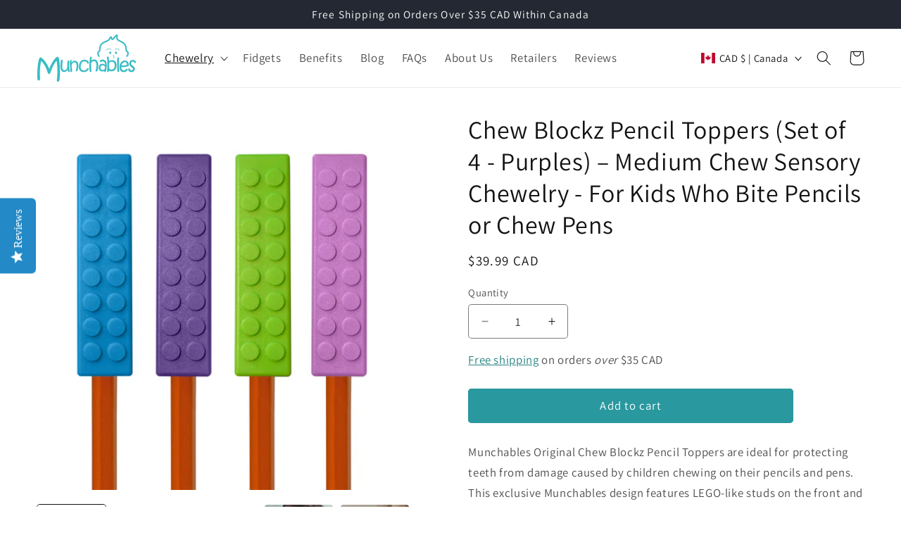

--- FILE ---
content_type: text/html; charset=utf-8
request_url: https://www.munchables.ca/collections/chewable-pencil-toppers/products/chew-blockz-pencil-toppers-set-of-4-purples
body_size: 50972
content:
<!doctype html>
<html class="no-js" lang="en">
  <head>
    <meta charset="utf-8">
    <meta http-equiv="X-UA-Compatible" content="IE=edge">
    <meta name="viewport" content="width=device-width,initial-scale=1">
    <link rel="canonical" href="https://www.munchables.ca/products/chew-blockz-pencil-toppers-set-of-4-purples">

    <link rel="apple-touch-icon" sizes="180x180" href="//www.munchables.ca/cdn/shop/t/35/assets/apple-touch-icon.png?v=60653508081370567121746389887">
<link rel="icon" type="image/png" sizes="32x32" href="//www.munchables.ca/cdn/shop/t/35/assets/favicon-32x32.png?v=57028931890065964761746389889">
<link rel="icon" type="image/png" sizes="16x16" href="//www.munchables.ca/cdn/shop/t/35/assets/favicon-16x16.png?v=73695659013549092581746389888">
<link rel="manifest" href="//www.munchables.ca/cdn/shop/t/35/assets/site.webmanifest?v=23907252685200942061746389897">
<link rel="mask-icon" href="//www.munchables.ca/cdn/shop/t/35/assets/safari-pinned-tab.svg?v=182951145509218625341746389890" color="#29989f">
<meta name="apple-mobile-web-app-title" content="Munchables">
<meta name="application-name" content="Munchables">
<link rel="shortcut icon" href="//www.munchables.ca/cdn/shop/t/35/assets/favicon.ico?v=91182772755527502331746389889">
<meta name="msapplication-TileColor" content="#29989f">
<meta name="msapplication-config" content="//www.munchables.ca/cdn/shop/t/35/assets/msbrowserconfig.xml?v=166162126127638138831746389897">
<link rel="preconnect" href="https://fonts.shopifycdn.com" crossorigin><title>Chewable Pencil Toppers - Chew Blockz (Set of 4 - Purples)
 &ndash; Munchables</title>

    
      <meta name="description" content="Chewed pencils? pens? These food-grade silicone chewable pencil toppers will protect your teeth and pencils.">
    

    

<meta property="og:site_name" content="Munchables">
<meta property="og:url" content="https://www.munchables.ca/products/chew-blockz-pencil-toppers-set-of-4-purples">
<meta property="og:title" content="Chewable Pencil Toppers - Chew Blockz (Set of 4 - Purples)">
<meta property="og:type" content="product">
<meta property="og:description" content="Chewed pencils? pens? These food-grade silicone chewable pencil toppers will protect your teeth and pencils."><meta property="og:image" content="https://www.munchables.ca/cdn/shop/products/Munchables-Chewable-Pencil-Toppers-Front_591cf1de-aac3-4463-b033-e6a14a24879e.jpg?v=1616103855">
  <meta property="og:image:secure_url" content="https://www.munchables.ca/cdn/shop/products/Munchables-Chewable-Pencil-Toppers-Front_591cf1de-aac3-4463-b033-e6a14a24879e.jpg?v=1616103855">
  <meta property="og:image:width" content="3390">
  <meta property="og:image:height" content="3390"><meta
    property="og:price:amount"
    content="39.99"
  >
  <meta property="og:price:currency" content="CAD"><meta name="twitter:card" content="summary_large_image">
<meta name="twitter:title" content="Chewable Pencil Toppers - Chew Blockz (Set of 4 - Purples)">
<meta name="twitter:description" content="Chewed pencils? pens? These food-grade silicone chewable pencil toppers will protect your teeth and pencils.">

<script
      crossorigin
      src="https://cdnjs.cloudflare.com/polyfill/v3/polyfill.min.js?features=MediaQueryList.prototype.addEventListener%2CResizeObserver%2CIntersectionObserver%2CElement.prototype.toggleAttribute%2CPromise.prototype.finally%2CObject.fromEntries"
      defer="defer"
    ></script>
    <script src="//www.munchables.ca/cdn/shop/t/35/assets/constants.js?v=140501609561094276711746389887" defer="defer"></script>
    <script src="//www.munchables.ca/cdn/shop/t/35/assets/pubsub.js?v=158357773527763999511746389889" defer="defer"></script>
    <script src="//www.munchables.ca/cdn/shop/t/35/assets/global.js?v=1535203623202201121746389890" defer="defer"></script><script>window.performance && window.performance.mark && window.performance.mark('shopify.content_for_header.start');</script><meta name="facebook-domain-verification" content="7t8wqtiterza28fxhnashlcdfq9v0c">
<meta name="facebook-domain-verification" content="c0cf4y32tlimdu5vhnd1fc771dk374">
<meta name="google-site-verification" content="R_1rODW5Xfbm0ae6pqV9qxix5X0zwt76iy_JYOxLhuk">
<meta name="google-site-verification" content="3StPAeMtbsGfJA9xXEeFanC4S6q6chPUeh5zqZnqOxY">
<meta id="shopify-digital-wallet" name="shopify-digital-wallet" content="/3314541/digital_wallets/dialog">
<meta name="shopify-checkout-api-token" content="8c46ec8a56d27cea1e933ec2f72c5af8">
<meta id="in-context-paypal-metadata" data-shop-id="3314541" data-venmo-supported="false" data-environment="production" data-locale="en_US" data-paypal-v4="true" data-currency="CAD">
<link rel="alternate" type="application/json+oembed" href="https://www.munchables.ca/products/chew-blockz-pencil-toppers-set-of-4-purples.oembed">
<script async="async" src="/checkouts/internal/preloads.js?locale=en-CA"></script>
<link rel="preconnect" href="https://shop.app" crossorigin="anonymous">
<script async="async" src="https://shop.app/checkouts/internal/preloads.js?locale=en-CA&shop_id=3314541" crossorigin="anonymous"></script>
<script id="apple-pay-shop-capabilities" type="application/json">{"shopId":3314541,"countryCode":"CA","currencyCode":"CAD","merchantCapabilities":["supports3DS"],"merchantId":"gid:\/\/shopify\/Shop\/3314541","merchantName":"Munchables Sensory Solutions Ltd.","requiredBillingContactFields":["postalAddress","email","phone"],"requiredShippingContactFields":["postalAddress","email","phone"],"shippingType":"shipping","supportedNetworks":["visa","masterCard","amex","discover","interac","jcb"],"total":{"type":"pending","label":"Munchables Sensory Solutions Ltd.","amount":"1.00"},"shopifyPaymentsEnabled":true,"supportsSubscriptions":true}</script>
<script id="shopify-features" type="application/json">{"accessToken":"8c46ec8a56d27cea1e933ec2f72c5af8","betas":["rich-media-storefront-analytics"],"domain":"www.munchables.ca","predictiveSearch":true,"shopId":3314541,"locale":"en"}</script>
<script>var Shopify = Shopify || {};
Shopify.shop = "baby-munchables.myshopify.com";
Shopify.locale = "en";
Shopify.currency = {"active":"CAD","rate":"1.0"};
Shopify.country = "CA";
Shopify.theme = {"name":"Munchables-v10.4.0","id":142313750700,"schema_name":"Munchables","schema_version":"10.4.0","theme_store_id":null,"role":"main"};
Shopify.theme.handle = "null";
Shopify.theme.style = {"id":null,"handle":null};
Shopify.cdnHost = "www.munchables.ca/cdn";
Shopify.routes = Shopify.routes || {};
Shopify.routes.root = "/";</script>
<script type="module">!function(o){(o.Shopify=o.Shopify||{}).modules=!0}(window);</script>
<script>!function(o){function n(){var o=[];function n(){o.push(Array.prototype.slice.apply(arguments))}return n.q=o,n}var t=o.Shopify=o.Shopify||{};t.loadFeatures=n(),t.autoloadFeatures=n()}(window);</script>
<script>
  window.ShopifyPay = window.ShopifyPay || {};
  window.ShopifyPay.apiHost = "shop.app\/pay";
  window.ShopifyPay.redirectState = null;
</script>
<script id="shop-js-analytics" type="application/json">{"pageType":"product"}</script>
<script defer="defer" async type="module" src="//www.munchables.ca/cdn/shopifycloud/shop-js/modules/v2/client.init-shop-cart-sync_WVOgQShq.en.esm.js"></script>
<script defer="defer" async type="module" src="//www.munchables.ca/cdn/shopifycloud/shop-js/modules/v2/chunk.common_C_13GLB1.esm.js"></script>
<script defer="defer" async type="module" src="//www.munchables.ca/cdn/shopifycloud/shop-js/modules/v2/chunk.modal_CLfMGd0m.esm.js"></script>
<script type="module">
  await import("//www.munchables.ca/cdn/shopifycloud/shop-js/modules/v2/client.init-shop-cart-sync_WVOgQShq.en.esm.js");
await import("//www.munchables.ca/cdn/shopifycloud/shop-js/modules/v2/chunk.common_C_13GLB1.esm.js");
await import("//www.munchables.ca/cdn/shopifycloud/shop-js/modules/v2/chunk.modal_CLfMGd0m.esm.js");

  window.Shopify.SignInWithShop?.initShopCartSync?.({"fedCMEnabled":true,"windoidEnabled":true});

</script>
<script defer="defer" async type="module" src="//www.munchables.ca/cdn/shopifycloud/shop-js/modules/v2/client.payment-terms_BWmiNN46.en.esm.js"></script>
<script defer="defer" async type="module" src="//www.munchables.ca/cdn/shopifycloud/shop-js/modules/v2/chunk.common_C_13GLB1.esm.js"></script>
<script defer="defer" async type="module" src="//www.munchables.ca/cdn/shopifycloud/shop-js/modules/v2/chunk.modal_CLfMGd0m.esm.js"></script>
<script type="module">
  await import("//www.munchables.ca/cdn/shopifycloud/shop-js/modules/v2/client.payment-terms_BWmiNN46.en.esm.js");
await import("//www.munchables.ca/cdn/shopifycloud/shop-js/modules/v2/chunk.common_C_13GLB1.esm.js");
await import("//www.munchables.ca/cdn/shopifycloud/shop-js/modules/v2/chunk.modal_CLfMGd0m.esm.js");

  
</script>
<script>
  window.Shopify = window.Shopify || {};
  if (!window.Shopify.featureAssets) window.Shopify.featureAssets = {};
  window.Shopify.featureAssets['shop-js'] = {"shop-cart-sync":["modules/v2/client.shop-cart-sync_DuR37GeY.en.esm.js","modules/v2/chunk.common_C_13GLB1.esm.js","modules/v2/chunk.modal_CLfMGd0m.esm.js"],"init-fed-cm":["modules/v2/client.init-fed-cm_BucUoe6W.en.esm.js","modules/v2/chunk.common_C_13GLB1.esm.js","modules/v2/chunk.modal_CLfMGd0m.esm.js"],"shop-toast-manager":["modules/v2/client.shop-toast-manager_B0JfrpKj.en.esm.js","modules/v2/chunk.common_C_13GLB1.esm.js","modules/v2/chunk.modal_CLfMGd0m.esm.js"],"init-shop-cart-sync":["modules/v2/client.init-shop-cart-sync_WVOgQShq.en.esm.js","modules/v2/chunk.common_C_13GLB1.esm.js","modules/v2/chunk.modal_CLfMGd0m.esm.js"],"shop-button":["modules/v2/client.shop-button_B_U3bv27.en.esm.js","modules/v2/chunk.common_C_13GLB1.esm.js","modules/v2/chunk.modal_CLfMGd0m.esm.js"],"init-windoid":["modules/v2/client.init-windoid_DuP9q_di.en.esm.js","modules/v2/chunk.common_C_13GLB1.esm.js","modules/v2/chunk.modal_CLfMGd0m.esm.js"],"shop-cash-offers":["modules/v2/client.shop-cash-offers_BmULhtno.en.esm.js","modules/v2/chunk.common_C_13GLB1.esm.js","modules/v2/chunk.modal_CLfMGd0m.esm.js"],"pay-button":["modules/v2/client.pay-button_CrPSEbOK.en.esm.js","modules/v2/chunk.common_C_13GLB1.esm.js","modules/v2/chunk.modal_CLfMGd0m.esm.js"],"init-customer-accounts":["modules/v2/client.init-customer-accounts_jNk9cPYQ.en.esm.js","modules/v2/client.shop-login-button_DJ5ldayH.en.esm.js","modules/v2/chunk.common_C_13GLB1.esm.js","modules/v2/chunk.modal_CLfMGd0m.esm.js"],"avatar":["modules/v2/client.avatar_BTnouDA3.en.esm.js"],"checkout-modal":["modules/v2/client.checkout-modal_pBPyh9w8.en.esm.js","modules/v2/chunk.common_C_13GLB1.esm.js","modules/v2/chunk.modal_CLfMGd0m.esm.js"],"init-shop-for-new-customer-accounts":["modules/v2/client.init-shop-for-new-customer-accounts_BUoCy7a5.en.esm.js","modules/v2/client.shop-login-button_DJ5ldayH.en.esm.js","modules/v2/chunk.common_C_13GLB1.esm.js","modules/v2/chunk.modal_CLfMGd0m.esm.js"],"init-customer-accounts-sign-up":["modules/v2/client.init-customer-accounts-sign-up_CnczCz9H.en.esm.js","modules/v2/client.shop-login-button_DJ5ldayH.en.esm.js","modules/v2/chunk.common_C_13GLB1.esm.js","modules/v2/chunk.modal_CLfMGd0m.esm.js"],"init-shop-email-lookup-coordinator":["modules/v2/client.init-shop-email-lookup-coordinator_CzjY5t9o.en.esm.js","modules/v2/chunk.common_C_13GLB1.esm.js","modules/v2/chunk.modal_CLfMGd0m.esm.js"],"shop-follow-button":["modules/v2/client.shop-follow-button_CsYC63q7.en.esm.js","modules/v2/chunk.common_C_13GLB1.esm.js","modules/v2/chunk.modal_CLfMGd0m.esm.js"],"shop-login-button":["modules/v2/client.shop-login-button_DJ5ldayH.en.esm.js","modules/v2/chunk.common_C_13GLB1.esm.js","modules/v2/chunk.modal_CLfMGd0m.esm.js"],"shop-login":["modules/v2/client.shop-login_B9ccPdmx.en.esm.js","modules/v2/chunk.common_C_13GLB1.esm.js","modules/v2/chunk.modal_CLfMGd0m.esm.js"],"lead-capture":["modules/v2/client.lead-capture_D0K_KgYb.en.esm.js","modules/v2/chunk.common_C_13GLB1.esm.js","modules/v2/chunk.modal_CLfMGd0m.esm.js"],"payment-terms":["modules/v2/client.payment-terms_BWmiNN46.en.esm.js","modules/v2/chunk.common_C_13GLB1.esm.js","modules/v2/chunk.modal_CLfMGd0m.esm.js"]};
</script>
<script id="__st">var __st={"a":3314541,"offset":-28800,"reqid":"fb2500ec-4be5-4915-9d36-6a99220b53e4-1769617978","pageurl":"www.munchables.ca\/collections\/chewable-pencil-toppers\/products\/chew-blockz-pencil-toppers-set-of-4-purples","u":"8bbe5064b56e","p":"product","rtyp":"product","rid":6545077338284};</script>
<script>window.ShopifyPaypalV4VisibilityTracking = true;</script>
<script id="captcha-bootstrap">!function(){'use strict';const t='contact',e='account',n='new_comment',o=[[t,t],['blogs',n],['comments',n],[t,'customer']],c=[[e,'customer_login'],[e,'guest_login'],[e,'recover_customer_password'],[e,'create_customer']],r=t=>t.map((([t,e])=>`form[action*='/${t}']:not([data-nocaptcha='true']) input[name='form_type'][value='${e}']`)).join(','),a=t=>()=>t?[...document.querySelectorAll(t)].map((t=>t.form)):[];function s(){const t=[...o],e=r(t);return a(e)}const i='password',u='form_key',d=['recaptcha-v3-token','g-recaptcha-response','h-captcha-response',i],f=()=>{try{return window.sessionStorage}catch{return}},m='__shopify_v',_=t=>t.elements[u];function p(t,e,n=!1){try{const o=window.sessionStorage,c=JSON.parse(o.getItem(e)),{data:r}=function(t){const{data:e,action:n}=t;return t[m]||n?{data:e,action:n}:{data:t,action:n}}(c);for(const[e,n]of Object.entries(r))t.elements[e]&&(t.elements[e].value=n);n&&o.removeItem(e)}catch(o){console.error('form repopulation failed',{error:o})}}const l='form_type',E='cptcha';function T(t){t.dataset[E]=!0}const w=window,h=w.document,L='Shopify',v='ce_forms',y='captcha';let A=!1;((t,e)=>{const n=(g='f06e6c50-85a8-45c8-87d0-21a2b65856fe',I='https://cdn.shopify.com/shopifycloud/storefront-forms-hcaptcha/ce_storefront_forms_captcha_hcaptcha.v1.5.2.iife.js',D={infoText:'Protected by hCaptcha',privacyText:'Privacy',termsText:'Terms'},(t,e,n)=>{const o=w[L][v],c=o.bindForm;if(c)return c(t,g,e,D).then(n);var r;o.q.push([[t,g,e,D],n]),r=I,A||(h.body.append(Object.assign(h.createElement('script'),{id:'captcha-provider',async:!0,src:r})),A=!0)});var g,I,D;w[L]=w[L]||{},w[L][v]=w[L][v]||{},w[L][v].q=[],w[L][y]=w[L][y]||{},w[L][y].protect=function(t,e){n(t,void 0,e),T(t)},Object.freeze(w[L][y]),function(t,e,n,w,h,L){const[v,y,A,g]=function(t,e,n){const i=e?o:[],u=t?c:[],d=[...i,...u],f=r(d),m=r(i),_=r(d.filter((([t,e])=>n.includes(e))));return[a(f),a(m),a(_),s()]}(w,h,L),I=t=>{const e=t.target;return e instanceof HTMLFormElement?e:e&&e.form},D=t=>v().includes(t);t.addEventListener('submit',(t=>{const e=I(t);if(!e)return;const n=D(e)&&!e.dataset.hcaptchaBound&&!e.dataset.recaptchaBound,o=_(e),c=g().includes(e)&&(!o||!o.value);(n||c)&&t.preventDefault(),c&&!n&&(function(t){try{if(!f())return;!function(t){const e=f();if(!e)return;const n=_(t);if(!n)return;const o=n.value;o&&e.removeItem(o)}(t);const e=Array.from(Array(32),(()=>Math.random().toString(36)[2])).join('');!function(t,e){_(t)||t.append(Object.assign(document.createElement('input'),{type:'hidden',name:u})),t.elements[u].value=e}(t,e),function(t,e){const n=f();if(!n)return;const o=[...t.querySelectorAll(`input[type='${i}']`)].map((({name:t})=>t)),c=[...d,...o],r={};for(const[a,s]of new FormData(t).entries())c.includes(a)||(r[a]=s);n.setItem(e,JSON.stringify({[m]:1,action:t.action,data:r}))}(t,e)}catch(e){console.error('failed to persist form',e)}}(e),e.submit())}));const S=(t,e)=>{t&&!t.dataset[E]&&(n(t,e.some((e=>e===t))),T(t))};for(const o of['focusin','change'])t.addEventListener(o,(t=>{const e=I(t);D(e)&&S(e,y())}));const B=e.get('form_key'),M=e.get(l),P=B&&M;t.addEventListener('DOMContentLoaded',(()=>{const t=y();if(P)for(const e of t)e.elements[l].value===M&&p(e,B);[...new Set([...A(),...v().filter((t=>'true'===t.dataset.shopifyCaptcha))])].forEach((e=>S(e,t)))}))}(h,new URLSearchParams(w.location.search),n,t,e,['guest_login'])})(!0,!0)}();</script>
<script integrity="sha256-4kQ18oKyAcykRKYeNunJcIwy7WH5gtpwJnB7kiuLZ1E=" data-source-attribution="shopify.loadfeatures" defer="defer" src="//www.munchables.ca/cdn/shopifycloud/storefront/assets/storefront/load_feature-a0a9edcb.js" crossorigin="anonymous"></script>
<script crossorigin="anonymous" defer="defer" src="//www.munchables.ca/cdn/shopifycloud/storefront/assets/shopify_pay/storefront-65b4c6d7.js?v=20250812"></script>
<script data-source-attribution="shopify.dynamic_checkout.dynamic.init">var Shopify=Shopify||{};Shopify.PaymentButton=Shopify.PaymentButton||{isStorefrontPortableWallets:!0,init:function(){window.Shopify.PaymentButton.init=function(){};var t=document.createElement("script");t.src="https://www.munchables.ca/cdn/shopifycloud/portable-wallets/latest/portable-wallets.en.js",t.type="module",document.head.appendChild(t)}};
</script>
<script data-source-attribution="shopify.dynamic_checkout.buyer_consent">
  function portableWalletsHideBuyerConsent(e){var t=document.getElementById("shopify-buyer-consent"),n=document.getElementById("shopify-subscription-policy-button");t&&n&&(t.classList.add("hidden"),t.setAttribute("aria-hidden","true"),n.removeEventListener("click",e))}function portableWalletsShowBuyerConsent(e){var t=document.getElementById("shopify-buyer-consent"),n=document.getElementById("shopify-subscription-policy-button");t&&n&&(t.classList.remove("hidden"),t.removeAttribute("aria-hidden"),n.addEventListener("click",e))}window.Shopify?.PaymentButton&&(window.Shopify.PaymentButton.hideBuyerConsent=portableWalletsHideBuyerConsent,window.Shopify.PaymentButton.showBuyerConsent=portableWalletsShowBuyerConsent);
</script>
<script data-source-attribution="shopify.dynamic_checkout.cart.bootstrap">document.addEventListener("DOMContentLoaded",(function(){function t(){return document.querySelector("shopify-accelerated-checkout-cart, shopify-accelerated-checkout")}if(t())Shopify.PaymentButton.init();else{new MutationObserver((function(e,n){t()&&(Shopify.PaymentButton.init(),n.disconnect())})).observe(document.body,{childList:!0,subtree:!0})}}));
</script>
<link id="shopify-accelerated-checkout-styles" rel="stylesheet" media="screen" href="https://www.munchables.ca/cdn/shopifycloud/portable-wallets/latest/accelerated-checkout-backwards-compat.css" crossorigin="anonymous">
<style id="shopify-accelerated-checkout-cart">
        #shopify-buyer-consent {
  margin-top: 1em;
  display: inline-block;
  width: 100%;
}

#shopify-buyer-consent.hidden {
  display: none;
}

#shopify-subscription-policy-button {
  background: none;
  border: none;
  padding: 0;
  text-decoration: underline;
  font-size: inherit;
  cursor: pointer;
}

#shopify-subscription-policy-button::before {
  box-shadow: none;
}

      </style>
<script id="sections-script" data-sections="header" defer="defer" src="//www.munchables.ca/cdn/shop/t/35/compiled_assets/scripts.js?v=3994"></script>
<script>window.performance && window.performance.mark && window.performance.mark('shopify.content_for_header.end');</script>


    <style data-shopify>
      @font-face {
  font-family: Assistant;
  font-weight: 400;
  font-style: normal;
  font-display: swap;
  src: url("//www.munchables.ca/cdn/fonts/assistant/assistant_n4.9120912a469cad1cc292572851508ca49d12e768.woff2") format("woff2"),
       url("//www.munchables.ca/cdn/fonts/assistant/assistant_n4.6e9875ce64e0fefcd3f4446b7ec9036b3ddd2985.woff") format("woff");
}

      @font-face {
  font-family: Assistant;
  font-weight: 700;
  font-style: normal;
  font-display: swap;
  src: url("//www.munchables.ca/cdn/fonts/assistant/assistant_n7.bf44452348ec8b8efa3aa3068825305886b1c83c.woff2") format("woff2"),
       url("//www.munchables.ca/cdn/fonts/assistant/assistant_n7.0c887fee83f6b3bda822f1150b912c72da0f7b64.woff") format("woff");
}

      
      
      @font-face {
  font-family: Assistant;
  font-weight: 400;
  font-style: normal;
  font-display: swap;
  src: url("//www.munchables.ca/cdn/fonts/assistant/assistant_n4.9120912a469cad1cc292572851508ca49d12e768.woff2") format("woff2"),
       url("//www.munchables.ca/cdn/fonts/assistant/assistant_n4.6e9875ce64e0fefcd3f4446b7ec9036b3ddd2985.woff") format("woff");
}


      
        :root,
        .color-background-1 {
          --color-background: 255,255,255;
        
          --gradient-background: #ffffff;
        
        --color-foreground: 18,18,18;
        --color-shadow: 18,18,18;
        --color-button: 41,152,159;
        --color-button-text: 255,255,255;
        --color-secondary-button: 255,255,255;
        --color-secondary-button-text: 0,107,107;
        --color-link: 0,107,107;
        --color-badge-foreground: 18,18,18;
        --color-badge-background: 255,255,255;
        --color-badge-border: 18,18,18;
        --payment-terms-background-color: rgb(255 255 255);
      }
      
        
        .color-background-2 {
          --color-background: 243,243,243;
        
          --gradient-background: #f3f3f3;
        
        --color-foreground: 18,18,18;
        --color-shadow: 18,18,18;
        --color-button: 18,18,18;
        --color-button-text: 243,243,243;
        --color-secondary-button: 243,243,243;
        --color-secondary-button-text: 18,18,18;
        --color-link: 18,18,18;
        --color-badge-foreground: 18,18,18;
        --color-badge-background: 243,243,243;
        --color-badge-border: 18,18,18;
        --payment-terms-background-color: rgb(243 243 243);
      }
      
        
        .color-background-3 {
          --color-background: 225,245,247;
        
          --gradient-background: #e1f5f7;
        
        --color-foreground: 18,18,18;
        --color-shadow: 18,18,18;
        --color-button: 38,141,148;
        --color-button-text: 255,255,255;
        --color-secondary-button: 225,245,247;
        --color-secondary-button-text: 0,107,107;
        --color-link: 0,107,107;
        --color-badge-foreground: 18,18,18;
        --color-badge-background: 225,245,247;
        --color-badge-border: 18,18,18;
        --payment-terms-background-color: rgb(225 245 247);
      }
      
        
        .color-background-4 {
          --color-background: 238,209,255;
        
          --gradient-background: #eed1ff;
        
        --color-foreground: 31,8,65;
        --color-shadow: 18,18,18;
        --color-button: 116,42,212;
        --color-button-text: 255,255,255;
        --color-secondary-button: 238,209,255;
        --color-secondary-button-text: 60,20,116;
        --color-link: 60,20,116;
        --color-badge-foreground: 31,8,65;
        --color-badge-background: 238,209,255;
        --color-badge-border: 31,8,65;
        --payment-terms-background-color: rgb(238 209 255);
      }
      
        
        .color-inverse {
          --color-background: 36,40,51;
        
          --gradient-background: #242833;
        
        --color-foreground: 255,255,255;
        --color-shadow: 18,18,18;
        --color-button: 255,255,255;
        --color-button-text: 0,0,0;
        --color-secondary-button: 36,40,51;
        --color-secondary-button-text: 255,255,255;
        --color-link: 255,255,255;
        --color-badge-foreground: 255,255,255;
        --color-badge-background: 36,40,51;
        --color-badge-border: 255,255,255;
        --payment-terms-background-color: rgb(36 40 51);
      }
      
        
        .color-accent-1 {
          --color-background: 116,42,212;
        
          --gradient-background: #742ad4;
        
        --color-foreground: 255,255,255;
        --color-shadow: 18,18,18;
        --color-button: 255,255,255;
        --color-button-text: 116,42,212;
        --color-secondary-button: 116,42,212;
        --color-secondary-button-text: 255,255,255;
        --color-link: 255,255,255;
        --color-badge-foreground: 255,255,255;
        --color-badge-background: 116,42,212;
        --color-badge-border: 255,255,255;
        --payment-terms-background-color: rgb(116 42 212);
      }
      
        
        .color-accent-2 {
          --color-background: 51,79,180;
        
          --gradient-background: #334fb4;
        
        --color-foreground: 255,255,255;
        --color-shadow: 18,18,18;
        --color-button: 255,255,255;
        --color-button-text: 51,79,180;
        --color-secondary-button: 51,79,180;
        --color-secondary-button-text: 255,255,255;
        --color-link: 255,255,255;
        --color-badge-foreground: 255,255,255;
        --color-badge-background: 51,79,180;
        --color-badge-border: 255,255,255;
        --payment-terms-background-color: rgb(51 79 180);
      }
      
        
        .color-accent-3 {
          --color-background: 55,189,197;
        
          --gradient-background: #37bdc5;
        
        --color-foreground: 18,18,18;
        --color-shadow: 18,18,18;
        --color-button: 0,107,107;
        --color-button-text: 255,255,255;
        --color-secondary-button: 55,189,197;
        --color-secondary-button-text: 18,18,18;
        --color-link: 18,18,18;
        --color-badge-foreground: 18,18,18;
        --color-badge-background: 55,189,197;
        --color-badge-border: 18,18,18;
        --payment-terms-background-color: rgb(55 189 197);
      }
      
        
        .color-warning {
          --color-background: 254,230,178;
        
          --gradient-background: #fee6b2;
        
        --color-foreground: 67,51,3;
        --color-shadow: 18,18,18;
        --color-button: 255,193,7;
        --color-button-text: 67,51,3;
        --color-secondary-button: 254,230,178;
        --color-secondary-button-text: 67,51,3;
        --color-link: 67,51,3;
        --color-badge-foreground: 67,51,3;
        --color-badge-background: 254,230,178;
        --color-badge-border: 67,51,3;
        --payment-terms-background-color: rgb(254 230 178);
      }
      
        
        .color-attention {
          --color-background: 255,216,214;
        
          --gradient-background: #ffd8d6;
        
        --color-foreground: 114,28,36;
        --color-shadow: 18,18,18;
        --color-button: 217,56,59;
        --color-button-text: 255,255,255;
        --color-secondary-button: 255,216,214;
        --color-secondary-button-text: 217,56,59;
        --color-link: 217,56,59;
        --color-badge-foreground: 114,28,36;
        --color-badge-background: 255,216,214;
        --color-badge-border: 114,28,36;
        --payment-terms-background-color: rgb(255 216 214);
      }
      
        
        .color-attention-bold {
          --color-background: 191,11,32;
        
          --gradient-background: #bf0b20;
        
        --color-foreground: 255,255,255;
        --color-shadow: 18,18,18;
        --color-button: 255,255,255;
        --color-button-text: 191,11,32;
        --color-secondary-button: 191,11,32;
        --color-secondary-button-text: 255,255,255;
        --color-link: 255,255,255;
        --color-badge-foreground: 255,255,255;
        --color-badge-background: 191,11,32;
        --color-badge-border: 255,255,255;
        --payment-terms-background-color: rgb(191 11 32);
      }
      

      body, .color-background-1, .color-background-2, .color-background-3, .color-background-4, .color-inverse, .color-accent-1, .color-accent-2, .color-accent-3, .color-warning, .color-attention, .color-attention-bold {
        color: rgba(var(--color-foreground), 0.75);
        background-color: rgb(var(--color-background));
      }

      :root {
        --font-body-family: Assistant, sans-serif;
        --font-body-style: normal;
        --font-body-weight: 400;
        --font-body-weight-bold: 700;

        --font-heading-family: Assistant, sans-serif;
        --font-heading-style: normal;
        --font-heading-weight: 400;

        --font-body-scale: 1.05;
        --font-heading-scale: 1.0476190476190477;

        --media-padding: px;
        --media-border-opacity: 0.05;
        --media-border-width: 0px;
        --media-radius: 4px;
        --media-shadow-opacity: 0.0;
        --media-shadow-horizontal-offset: 0px;
        --media-shadow-vertical-offset: 4px;
        --media-shadow-blur-radius: 5px;
        --media-shadow-visible: 0;

        --page-width: 160rem;
        --page-width-margin: 0rem;

        --product-card-image-padding: 0.0rem;
        --product-card-corner-radius: 0.4rem;
        --product-card-text-alignment: left;
        --product-card-border-width: 0.0rem;
        --product-card-border-opacity: 0.1;
        --product-card-shadow-opacity: 0.0;
        --product-card-shadow-visible: 0;
        --product-card-shadow-horizontal-offset: 0.0rem;
        --product-card-shadow-vertical-offset: 0.4rem;
        --product-card-shadow-blur-radius: 0.5rem;

        --collection-card-image-padding: 0.0rem;
        --collection-card-corner-radius: 0.4rem;
        --collection-card-text-alignment: left;
        --collection-card-border-width: 0.0rem;
        --collection-card-border-opacity: 0.1;
        --collection-card-shadow-opacity: 0.0;
        --collection-card-shadow-visible: 0;
        --collection-card-shadow-horizontal-offset: 0.0rem;
        --collection-card-shadow-vertical-offset: 0.4rem;
        --collection-card-shadow-blur-radius: 0.5rem;

        --blog-card-image-padding: 0.0rem;
        --blog-card-corner-radius: 0.4rem;
        --blog-card-text-alignment: left;
        --blog-card-border-width: 0.0rem;
        --blog-card-border-opacity: 0.1;
        --blog-card-shadow-opacity: 0.0;
        --blog-card-shadow-visible: 0;
        --blog-card-shadow-horizontal-offset: 0.0rem;
        --blog-card-shadow-vertical-offset: 0.4rem;
        --blog-card-shadow-blur-radius: 0.5rem;

        --badge-corner-radius: 4.0rem;

        --popup-border-width: 1px;
        --popup-border-opacity: 0.1;
        --popup-corner-radius: 4px;
        --popup-shadow-opacity: 0.15;
        --popup-shadow-horizontal-offset: 0px;
        --popup-shadow-vertical-offset: 4px;
        --popup-shadow-blur-radius: 10px;

        --drawer-border-width: 1px;
        --drawer-border-opacity: 0.1;
        --drawer-shadow-opacity: 0.0;
        --drawer-shadow-horizontal-offset: 0px;
        --drawer-shadow-vertical-offset: 4px;
        --drawer-shadow-blur-radius: 5px;

        --spacing-sections-desktop: 0px;
        --spacing-sections-mobile: 0px;

        --grid-desktop-vertical-spacing: 12px;
        --grid-desktop-horizontal-spacing: 12px;
        --grid-mobile-vertical-spacing: 6px;
        --grid-mobile-horizontal-spacing: 6px;

        --text-boxes-border-opacity: 0.1;
        --text-boxes-border-width: 0px;
        --text-boxes-radius: 4px;
        --text-boxes-shadow-opacity: 0.0;
        --text-boxes-shadow-visible: 0;
        --text-boxes-shadow-horizontal-offset: 0px;
        --text-boxes-shadow-vertical-offset: 4px;
        --text-boxes-shadow-blur-radius: 5px;

        --buttons-radius: 4px;
        --buttons-radius-outset: 5px;
        --buttons-border-width: 1px;
        --buttons-border-opacity: 1.0;
        --buttons-shadow-opacity: 0.0;
        --buttons-shadow-visible: 0;
        --buttons-shadow-horizontal-offset: 0px;
        --buttons-shadow-vertical-offset: 4px;
        --buttons-shadow-blur-radius: 5px;
        --buttons-border-offset: 0.3px;

        --inputs-radius: 4px;
        --inputs-border-width: 1px;
        --inputs-border-opacity: 0.55;
        --inputs-shadow-opacity: 0.0;
        --inputs-shadow-horizontal-offset: 0px;
        --inputs-margin-offset: 0px;
        --inputs-shadow-vertical-offset: 4px;
        --inputs-shadow-blur-radius: 5px;
        --inputs-radius-outset: 5px;

        --variant-pills-radius: 40px;
        --variant-pills-border-width: 1px;
        --variant-pills-border-opacity: 0.55;
        --variant-pills-shadow-opacity: 0.0;
        --variant-pills-shadow-horizontal-offset: 0px;
        --variant-pills-shadow-vertical-offset: 4px;
        --variant-pills-shadow-blur-radius: 5px;
      }

      *,
      *::before,
      *::after {
        box-sizing: inherit;
      }

      html {
        box-sizing: border-box;
        font-size: calc(var(--font-body-scale) * 62.5%);
        height: 100%;
      }

      body {
        display: flex;
        flex-direction: column;
        min-height: 100%;
        margin: 0;
        font-size: 1.5rem;
        letter-spacing: 0.06rem;
        line-height: calc(1 + 0.8 / var(--font-body-scale));
        font-family: var(--font-body-family);
        font-style: var(--font-body-style);
        font-weight: var(--font-body-weight);
      }

      @media screen and (min-width: 750px) {
        body {
          font-size: 1.6rem;
        }
      }
    </style>

    <link href="//www.munchables.ca/cdn/shop/t/35/assets/base.css?v=162175376167673351231764304753" rel="stylesheet" type="text/css" media="all" />
    <link href="//www.munchables.ca/cdn/shop/t/35/assets/component-rating.css?v=159563030639875985261746389891" rel="stylesheet" type="text/css" media="all" />
<link rel="preload" as="font" href="//www.munchables.ca/cdn/fonts/assistant/assistant_n4.9120912a469cad1cc292572851508ca49d12e768.woff2" type="font/woff2" crossorigin><link rel="preload" as="font" href="//www.munchables.ca/cdn/fonts/assistant/assistant_n4.9120912a469cad1cc292572851508ca49d12e768.woff2" type="font/woff2" crossorigin><link
        rel="stylesheet"
        href="//www.munchables.ca/cdn/shop/t/35/assets/component-predictive-search.css?v=118923337488134913561746389890"
        media="print"
        onload="this.media='all'"
      ><script>
      document.documentElement.className = document.documentElement.className.replace('no-js', 'js');
      if (Shopify.designMode) {
        document.documentElement.classList.add('shopify-design-mode');
      }
    </script>
  <link href="https://monorail-edge.shopifysvc.com" rel="dns-prefetch">
<script>(function(){if ("sendBeacon" in navigator && "performance" in window) {try {var session_token_from_headers = performance.getEntriesByType('navigation')[0].serverTiming.find(x => x.name == '_s').description;} catch {var session_token_from_headers = undefined;}var session_cookie_matches = document.cookie.match(/_shopify_s=([^;]*)/);var session_token_from_cookie = session_cookie_matches && session_cookie_matches.length === 2 ? session_cookie_matches[1] : "";var session_token = session_token_from_headers || session_token_from_cookie || "";function handle_abandonment_event(e) {var entries = performance.getEntries().filter(function(entry) {return /monorail-edge.shopifysvc.com/.test(entry.name);});if (!window.abandonment_tracked && entries.length === 0) {window.abandonment_tracked = true;var currentMs = Date.now();var navigation_start = performance.timing.navigationStart;var payload = {shop_id: 3314541,url: window.location.href,navigation_start,duration: currentMs - navigation_start,session_token,page_type: "product"};window.navigator.sendBeacon("https://monorail-edge.shopifysvc.com/v1/produce", JSON.stringify({schema_id: "online_store_buyer_site_abandonment/1.1",payload: payload,metadata: {event_created_at_ms: currentMs,event_sent_at_ms: currentMs}}));}}window.addEventListener('pagehide', handle_abandonment_event);}}());</script>
<script id="web-pixels-manager-setup">(function e(e,d,r,n,o){if(void 0===o&&(o={}),!Boolean(null===(a=null===(i=window.Shopify)||void 0===i?void 0:i.analytics)||void 0===a?void 0:a.replayQueue)){var i,a;window.Shopify=window.Shopify||{};var t=window.Shopify;t.analytics=t.analytics||{};var s=t.analytics;s.replayQueue=[],s.publish=function(e,d,r){return s.replayQueue.push([e,d,r]),!0};try{self.performance.mark("wpm:start")}catch(e){}var l=function(){var e={modern:/Edge?\/(1{2}[4-9]|1[2-9]\d|[2-9]\d{2}|\d{4,})\.\d+(\.\d+|)|Firefox\/(1{2}[4-9]|1[2-9]\d|[2-9]\d{2}|\d{4,})\.\d+(\.\d+|)|Chrom(ium|e)\/(9{2}|\d{3,})\.\d+(\.\d+|)|(Maci|X1{2}).+ Version\/(15\.\d+|(1[6-9]|[2-9]\d|\d{3,})\.\d+)([,.]\d+|)( \(\w+\)|)( Mobile\/\w+|) Safari\/|Chrome.+OPR\/(9{2}|\d{3,})\.\d+\.\d+|(CPU[ +]OS|iPhone[ +]OS|CPU[ +]iPhone|CPU IPhone OS|CPU iPad OS)[ +]+(15[._]\d+|(1[6-9]|[2-9]\d|\d{3,})[._]\d+)([._]\d+|)|Android:?[ /-](13[3-9]|1[4-9]\d|[2-9]\d{2}|\d{4,})(\.\d+|)(\.\d+|)|Android.+Firefox\/(13[5-9]|1[4-9]\d|[2-9]\d{2}|\d{4,})\.\d+(\.\d+|)|Android.+Chrom(ium|e)\/(13[3-9]|1[4-9]\d|[2-9]\d{2}|\d{4,})\.\d+(\.\d+|)|SamsungBrowser\/([2-9]\d|\d{3,})\.\d+/,legacy:/Edge?\/(1[6-9]|[2-9]\d|\d{3,})\.\d+(\.\d+|)|Firefox\/(5[4-9]|[6-9]\d|\d{3,})\.\d+(\.\d+|)|Chrom(ium|e)\/(5[1-9]|[6-9]\d|\d{3,})\.\d+(\.\d+|)([\d.]+$|.*Safari\/(?![\d.]+ Edge\/[\d.]+$))|(Maci|X1{2}).+ Version\/(10\.\d+|(1[1-9]|[2-9]\d|\d{3,})\.\d+)([,.]\d+|)( \(\w+\)|)( Mobile\/\w+|) Safari\/|Chrome.+OPR\/(3[89]|[4-9]\d|\d{3,})\.\d+\.\d+|(CPU[ +]OS|iPhone[ +]OS|CPU[ +]iPhone|CPU IPhone OS|CPU iPad OS)[ +]+(10[._]\d+|(1[1-9]|[2-9]\d|\d{3,})[._]\d+)([._]\d+|)|Android:?[ /-](13[3-9]|1[4-9]\d|[2-9]\d{2}|\d{4,})(\.\d+|)(\.\d+|)|Mobile Safari.+OPR\/([89]\d|\d{3,})\.\d+\.\d+|Android.+Firefox\/(13[5-9]|1[4-9]\d|[2-9]\d{2}|\d{4,})\.\d+(\.\d+|)|Android.+Chrom(ium|e)\/(13[3-9]|1[4-9]\d|[2-9]\d{2}|\d{4,})\.\d+(\.\d+|)|Android.+(UC? ?Browser|UCWEB|U3)[ /]?(15\.([5-9]|\d{2,})|(1[6-9]|[2-9]\d|\d{3,})\.\d+)\.\d+|SamsungBrowser\/(5\.\d+|([6-9]|\d{2,})\.\d+)|Android.+MQ{2}Browser\/(14(\.(9|\d{2,})|)|(1[5-9]|[2-9]\d|\d{3,})(\.\d+|))(\.\d+|)|K[Aa][Ii]OS\/(3\.\d+|([4-9]|\d{2,})\.\d+)(\.\d+|)/},d=e.modern,r=e.legacy,n=navigator.userAgent;return n.match(d)?"modern":n.match(r)?"legacy":"unknown"}(),u="modern"===l?"modern":"legacy",c=(null!=n?n:{modern:"",legacy:""})[u],f=function(e){return[e.baseUrl,"/wpm","/b",e.hashVersion,"modern"===e.buildTarget?"m":"l",".js"].join("")}({baseUrl:d,hashVersion:r,buildTarget:u}),m=function(e){var d=e.version,r=e.bundleTarget,n=e.surface,o=e.pageUrl,i=e.monorailEndpoint;return{emit:function(e){var a=e.status,t=e.errorMsg,s=(new Date).getTime(),l=JSON.stringify({metadata:{event_sent_at_ms:s},events:[{schema_id:"web_pixels_manager_load/3.1",payload:{version:d,bundle_target:r,page_url:o,status:a,surface:n,error_msg:t},metadata:{event_created_at_ms:s}}]});if(!i)return console&&console.warn&&console.warn("[Web Pixels Manager] No Monorail endpoint provided, skipping logging."),!1;try{return self.navigator.sendBeacon.bind(self.navigator)(i,l)}catch(e){}var u=new XMLHttpRequest;try{return u.open("POST",i,!0),u.setRequestHeader("Content-Type","text/plain"),u.send(l),!0}catch(e){return console&&console.warn&&console.warn("[Web Pixels Manager] Got an unhandled error while logging to Monorail."),!1}}}}({version:r,bundleTarget:l,surface:e.surface,pageUrl:self.location.href,monorailEndpoint:e.monorailEndpoint});try{o.browserTarget=l,function(e){var d=e.src,r=e.async,n=void 0===r||r,o=e.onload,i=e.onerror,a=e.sri,t=e.scriptDataAttributes,s=void 0===t?{}:t,l=document.createElement("script"),u=document.querySelector("head"),c=document.querySelector("body");if(l.async=n,l.src=d,a&&(l.integrity=a,l.crossOrigin="anonymous"),s)for(var f in s)if(Object.prototype.hasOwnProperty.call(s,f))try{l.dataset[f]=s[f]}catch(e){}if(o&&l.addEventListener("load",o),i&&l.addEventListener("error",i),u)u.appendChild(l);else{if(!c)throw new Error("Did not find a head or body element to append the script");c.appendChild(l)}}({src:f,async:!0,onload:function(){if(!function(){var e,d;return Boolean(null===(d=null===(e=window.Shopify)||void 0===e?void 0:e.analytics)||void 0===d?void 0:d.initialized)}()){var d=window.webPixelsManager.init(e)||void 0;if(d){var r=window.Shopify.analytics;r.replayQueue.forEach((function(e){var r=e[0],n=e[1],o=e[2];d.publishCustomEvent(r,n,o)})),r.replayQueue=[],r.publish=d.publishCustomEvent,r.visitor=d.visitor,r.initialized=!0}}},onerror:function(){return m.emit({status:"failed",errorMsg:"".concat(f," has failed to load")})},sri:function(e){var d=/^sha384-[A-Za-z0-9+/=]+$/;return"string"==typeof e&&d.test(e)}(c)?c:"",scriptDataAttributes:o}),m.emit({status:"loading"})}catch(e){m.emit({status:"failed",errorMsg:(null==e?void 0:e.message)||"Unknown error"})}}})({shopId: 3314541,storefrontBaseUrl: "https://www.munchables.ca",extensionsBaseUrl: "https://extensions.shopifycdn.com/cdn/shopifycloud/web-pixels-manager",monorailEndpoint: "https://monorail-edge.shopifysvc.com/unstable/produce_batch",surface: "storefront-renderer",enabledBetaFlags: ["2dca8a86"],webPixelsConfigList: [{"id":"1252950188","configuration":"{\"yotpoStoreId\":\"jvaVm74DKpyvJzFYXYC3AcgylD9Kswdn9C1GMBKh\"}","eventPayloadVersion":"v1","runtimeContext":"STRICT","scriptVersion":"8bb37a256888599d9a3d57f0551d3859","type":"APP","apiClientId":70132,"privacyPurposes":["ANALYTICS","MARKETING","SALE_OF_DATA"],"dataSharingAdjustments":{"protectedCustomerApprovalScopes":["read_customer_address","read_customer_email","read_customer_name","read_customer_personal_data","read_customer_phone"]}},{"id":"463405228","configuration":"{\"config\":\"{\\\"pixel_id\\\":\\\"G-NQ3QCK5TT7\\\",\\\"target_country\\\":\\\"CA\\\",\\\"gtag_events\\\":[{\\\"type\\\":\\\"begin_checkout\\\",\\\"action_label\\\":\\\"G-NQ3QCK5TT7\\\"},{\\\"type\\\":\\\"search\\\",\\\"action_label\\\":\\\"G-NQ3QCK5TT7\\\"},{\\\"type\\\":\\\"view_item\\\",\\\"action_label\\\":[\\\"G-NQ3QCK5TT7\\\",\\\"MC-CN96CS56EV\\\"]},{\\\"type\\\":\\\"purchase\\\",\\\"action_label\\\":[\\\"G-NQ3QCK5TT7\\\",\\\"MC-CN96CS56EV\\\"]},{\\\"type\\\":\\\"page_view\\\",\\\"action_label\\\":[\\\"G-NQ3QCK5TT7\\\",\\\"MC-CN96CS56EV\\\"]},{\\\"type\\\":\\\"add_payment_info\\\",\\\"action_label\\\":\\\"G-NQ3QCK5TT7\\\"},{\\\"type\\\":\\\"add_to_cart\\\",\\\"action_label\\\":\\\"G-NQ3QCK5TT7\\\"}],\\\"enable_monitoring_mode\\\":false}\"}","eventPayloadVersion":"v1","runtimeContext":"OPEN","scriptVersion":"b2a88bafab3e21179ed38636efcd8a93","type":"APP","apiClientId":1780363,"privacyPurposes":[],"dataSharingAdjustments":{"protectedCustomerApprovalScopes":["read_customer_address","read_customer_email","read_customer_name","read_customer_personal_data","read_customer_phone"]}},{"id":"112197804","configuration":"{\"pixel_id\":\"1219383304925973\",\"pixel_type\":\"facebook_pixel\",\"metaapp_system_user_token\":\"-\"}","eventPayloadVersion":"v1","runtimeContext":"OPEN","scriptVersion":"ca16bc87fe92b6042fbaa3acc2fbdaa6","type":"APP","apiClientId":2329312,"privacyPurposes":["ANALYTICS","MARKETING","SALE_OF_DATA"],"dataSharingAdjustments":{"protectedCustomerApprovalScopes":["read_customer_address","read_customer_email","read_customer_name","read_customer_personal_data","read_customer_phone"]}},{"id":"64258220","configuration":"{\"tagID\":\"2613867085215\"}","eventPayloadVersion":"v1","runtimeContext":"STRICT","scriptVersion":"18031546ee651571ed29edbe71a3550b","type":"APP","apiClientId":3009811,"privacyPurposes":["ANALYTICS","MARKETING","SALE_OF_DATA"],"dataSharingAdjustments":{"protectedCustomerApprovalScopes":["read_customer_address","read_customer_email","read_customer_name","read_customer_personal_data","read_customer_phone"]}},{"id":"shopify-app-pixel","configuration":"{}","eventPayloadVersion":"v1","runtimeContext":"STRICT","scriptVersion":"0450","apiClientId":"shopify-pixel","type":"APP","privacyPurposes":["ANALYTICS","MARKETING"]},{"id":"shopify-custom-pixel","eventPayloadVersion":"v1","runtimeContext":"LAX","scriptVersion":"0450","apiClientId":"shopify-pixel","type":"CUSTOM","privacyPurposes":["ANALYTICS","MARKETING"]}],isMerchantRequest: false,initData: {"shop":{"name":"Munchables Sensory Solutions Ltd.","paymentSettings":{"currencyCode":"CAD"},"myshopifyDomain":"baby-munchables.myshopify.com","countryCode":"CA","storefrontUrl":"https:\/\/www.munchables.ca"},"customer":null,"cart":null,"checkout":null,"productVariants":[{"price":{"amount":39.99,"currencyCode":"CAD"},"product":{"title":"Chew Blockz Pencil Toppers (Set of 4 - Purples) – Medium Chew Sensory Chewelry - For Kids Who Bite Pencils or Chew Pens","vendor":"Munchables","id":"6545077338284","untranslatedTitle":"Chew Blockz Pencil Toppers (Set of 4 - Purples) – Medium Chew Sensory Chewelry - For Kids Who Bite Pencils or Chew Pens","url":"\/products\/chew-blockz-pencil-toppers-set-of-4-purples","type":"Pencil Topper"},"id":"39276469289132","image":{"src":"\/\/www.munchables.ca\/cdn\/shop\/products\/Munchables-Chewable-Pencil-Toppers-Front_591cf1de-aac3-4463-b033-e6a14a24879e.jpg?v=1616103855"},"sku":"804589113799","title":"Default Title","untranslatedTitle":"Default Title"}],"purchasingCompany":null},},"https://www.munchables.ca/cdn","fcfee988w5aeb613cpc8e4bc33m6693e112",{"modern":"","legacy":""},{"shopId":"3314541","storefrontBaseUrl":"https:\/\/www.munchables.ca","extensionBaseUrl":"https:\/\/extensions.shopifycdn.com\/cdn\/shopifycloud\/web-pixels-manager","surface":"storefront-renderer","enabledBetaFlags":"[\"2dca8a86\"]","isMerchantRequest":"false","hashVersion":"fcfee988w5aeb613cpc8e4bc33m6693e112","publish":"custom","events":"[[\"page_viewed\",{}],[\"product_viewed\",{\"productVariant\":{\"price\":{\"amount\":39.99,\"currencyCode\":\"CAD\"},\"product\":{\"title\":\"Chew Blockz Pencil Toppers (Set of 4 - Purples) – Medium Chew Sensory Chewelry - For Kids Who Bite Pencils or Chew Pens\",\"vendor\":\"Munchables\",\"id\":\"6545077338284\",\"untranslatedTitle\":\"Chew Blockz Pencil Toppers (Set of 4 - Purples) – Medium Chew Sensory Chewelry - For Kids Who Bite Pencils or Chew Pens\",\"url\":\"\/products\/chew-blockz-pencil-toppers-set-of-4-purples\",\"type\":\"Pencil Topper\"},\"id\":\"39276469289132\",\"image\":{\"src\":\"\/\/www.munchables.ca\/cdn\/shop\/products\/Munchables-Chewable-Pencil-Toppers-Front_591cf1de-aac3-4463-b033-e6a14a24879e.jpg?v=1616103855\"},\"sku\":\"804589113799\",\"title\":\"Default Title\",\"untranslatedTitle\":\"Default Title\"}}]]"});</script><script>
  window.ShopifyAnalytics = window.ShopifyAnalytics || {};
  window.ShopifyAnalytics.meta = window.ShopifyAnalytics.meta || {};
  window.ShopifyAnalytics.meta.currency = 'CAD';
  var meta = {"product":{"id":6545077338284,"gid":"gid:\/\/shopify\/Product\/6545077338284","vendor":"Munchables","type":"Pencil Topper","handle":"chew-blockz-pencil-toppers-set-of-4-purples","variants":[{"id":39276469289132,"price":3999,"name":"Chew Blockz Pencil Toppers (Set of 4 - Purples) – Medium Chew Sensory Chewelry - For Kids Who Bite Pencils or Chew Pens","public_title":null,"sku":"804589113799"}],"remote":false},"page":{"pageType":"product","resourceType":"product","resourceId":6545077338284,"requestId":"fb2500ec-4be5-4915-9d36-6a99220b53e4-1769617978"}};
  for (var attr in meta) {
    window.ShopifyAnalytics.meta[attr] = meta[attr];
  }
</script>
<script class="analytics">
  (function () {
    var customDocumentWrite = function(content) {
      var jquery = null;

      if (window.jQuery) {
        jquery = window.jQuery;
      } else if (window.Checkout && window.Checkout.$) {
        jquery = window.Checkout.$;
      }

      if (jquery) {
        jquery('body').append(content);
      }
    };

    var hasLoggedConversion = function(token) {
      if (token) {
        return document.cookie.indexOf('loggedConversion=' + token) !== -1;
      }
      return false;
    }

    var setCookieIfConversion = function(token) {
      if (token) {
        var twoMonthsFromNow = new Date(Date.now());
        twoMonthsFromNow.setMonth(twoMonthsFromNow.getMonth() + 2);

        document.cookie = 'loggedConversion=' + token + '; expires=' + twoMonthsFromNow;
      }
    }

    var trekkie = window.ShopifyAnalytics.lib = window.trekkie = window.trekkie || [];
    if (trekkie.integrations) {
      return;
    }
    trekkie.methods = [
      'identify',
      'page',
      'ready',
      'track',
      'trackForm',
      'trackLink'
    ];
    trekkie.factory = function(method) {
      return function() {
        var args = Array.prototype.slice.call(arguments);
        args.unshift(method);
        trekkie.push(args);
        return trekkie;
      };
    };
    for (var i = 0; i < trekkie.methods.length; i++) {
      var key = trekkie.methods[i];
      trekkie[key] = trekkie.factory(key);
    }
    trekkie.load = function(config) {
      trekkie.config = config || {};
      trekkie.config.initialDocumentCookie = document.cookie;
      var first = document.getElementsByTagName('script')[0];
      var script = document.createElement('script');
      script.type = 'text/javascript';
      script.onerror = function(e) {
        var scriptFallback = document.createElement('script');
        scriptFallback.type = 'text/javascript';
        scriptFallback.onerror = function(error) {
                var Monorail = {
      produce: function produce(monorailDomain, schemaId, payload) {
        var currentMs = new Date().getTime();
        var event = {
          schema_id: schemaId,
          payload: payload,
          metadata: {
            event_created_at_ms: currentMs,
            event_sent_at_ms: currentMs
          }
        };
        return Monorail.sendRequest("https://" + monorailDomain + "/v1/produce", JSON.stringify(event));
      },
      sendRequest: function sendRequest(endpointUrl, payload) {
        // Try the sendBeacon API
        if (window && window.navigator && typeof window.navigator.sendBeacon === 'function' && typeof window.Blob === 'function' && !Monorail.isIos12()) {
          var blobData = new window.Blob([payload], {
            type: 'text/plain'
          });

          if (window.navigator.sendBeacon(endpointUrl, blobData)) {
            return true;
          } // sendBeacon was not successful

        } // XHR beacon

        var xhr = new XMLHttpRequest();

        try {
          xhr.open('POST', endpointUrl);
          xhr.setRequestHeader('Content-Type', 'text/plain');
          xhr.send(payload);
        } catch (e) {
          console.log(e);
        }

        return false;
      },
      isIos12: function isIos12() {
        return window.navigator.userAgent.lastIndexOf('iPhone; CPU iPhone OS 12_') !== -1 || window.navigator.userAgent.lastIndexOf('iPad; CPU OS 12_') !== -1;
      }
    };
    Monorail.produce('monorail-edge.shopifysvc.com',
      'trekkie_storefront_load_errors/1.1',
      {shop_id: 3314541,
      theme_id: 142313750700,
      app_name: "storefront",
      context_url: window.location.href,
      source_url: "//www.munchables.ca/cdn/s/trekkie.storefront.a804e9514e4efded663580eddd6991fcc12b5451.min.js"});

        };
        scriptFallback.async = true;
        scriptFallback.src = '//www.munchables.ca/cdn/s/trekkie.storefront.a804e9514e4efded663580eddd6991fcc12b5451.min.js';
        first.parentNode.insertBefore(scriptFallback, first);
      };
      script.async = true;
      script.src = '//www.munchables.ca/cdn/s/trekkie.storefront.a804e9514e4efded663580eddd6991fcc12b5451.min.js';
      first.parentNode.insertBefore(script, first);
    };
    trekkie.load(
      {"Trekkie":{"appName":"storefront","development":false,"defaultAttributes":{"shopId":3314541,"isMerchantRequest":null,"themeId":142313750700,"themeCityHash":"17325639867270367135","contentLanguage":"en","currency":"CAD","eventMetadataId":"d8a5d662-1119-4570-ad95-e19119ca53f8"},"isServerSideCookieWritingEnabled":true,"monorailRegion":"shop_domain","enabledBetaFlags":["65f19447","b5387b81"]},"Session Attribution":{},"S2S":{"facebookCapiEnabled":true,"source":"trekkie-storefront-renderer","apiClientId":580111}}
    );

    var loaded = false;
    trekkie.ready(function() {
      if (loaded) return;
      loaded = true;

      window.ShopifyAnalytics.lib = window.trekkie;

      var originalDocumentWrite = document.write;
      document.write = customDocumentWrite;
      try { window.ShopifyAnalytics.merchantGoogleAnalytics.call(this); } catch(error) {};
      document.write = originalDocumentWrite;

      window.ShopifyAnalytics.lib.page(null,{"pageType":"product","resourceType":"product","resourceId":6545077338284,"requestId":"fb2500ec-4be5-4915-9d36-6a99220b53e4-1769617978","shopifyEmitted":true});

      var match = window.location.pathname.match(/checkouts\/(.+)\/(thank_you|post_purchase)/)
      var token = match? match[1]: undefined;
      if (!hasLoggedConversion(token)) {
        setCookieIfConversion(token);
        window.ShopifyAnalytics.lib.track("Viewed Product",{"currency":"CAD","variantId":39276469289132,"productId":6545077338284,"productGid":"gid:\/\/shopify\/Product\/6545077338284","name":"Chew Blockz Pencil Toppers (Set of 4 - Purples) – Medium Chew Sensory Chewelry - For Kids Who Bite Pencils or Chew Pens","price":"39.99","sku":"804589113799","brand":"Munchables","variant":null,"category":"Pencil Topper","nonInteraction":true,"remote":false},undefined,undefined,{"shopifyEmitted":true});
      window.ShopifyAnalytics.lib.track("monorail:\/\/trekkie_storefront_viewed_product\/1.1",{"currency":"CAD","variantId":39276469289132,"productId":6545077338284,"productGid":"gid:\/\/shopify\/Product\/6545077338284","name":"Chew Blockz Pencil Toppers (Set of 4 - Purples) – Medium Chew Sensory Chewelry - For Kids Who Bite Pencils or Chew Pens","price":"39.99","sku":"804589113799","brand":"Munchables","variant":null,"category":"Pencil Topper","nonInteraction":true,"remote":false,"referer":"https:\/\/www.munchables.ca\/collections\/chewable-pencil-toppers\/products\/chew-blockz-pencil-toppers-set-of-4-purples"});
      }
    });


        var eventsListenerScript = document.createElement('script');
        eventsListenerScript.async = true;
        eventsListenerScript.src = "//www.munchables.ca/cdn/shopifycloud/storefront/assets/shop_events_listener-3da45d37.js";
        document.getElementsByTagName('head')[0].appendChild(eventsListenerScript);

})();</script>
<script
  defer
  src="https://www.munchables.ca/cdn/shopifycloud/perf-kit/shopify-perf-kit-3.1.0.min.js"
  data-application="storefront-renderer"
  data-shop-id="3314541"
  data-render-region="gcp-us-east1"
  data-page-type="product"
  data-theme-instance-id="142313750700"
  data-theme-name="Munchables"
  data-theme-version="10.4.0"
  data-monorail-region="shop_domain"
  data-resource-timing-sampling-rate="10"
  data-shs="true"
  data-shs-beacon="true"
  data-shs-export-with-fetch="true"
  data-shs-logs-sample-rate="1"
  data-shs-beacon-endpoint="https://www.munchables.ca/api/collect"
></script>
</head>

  <body class="gradient animate--hover-default">
    <a class="skip-to-content-link button visually-hidden" href="#MainContent">
      Skip to content
    </a><!-- BEGIN sections: header-group -->
<div id="shopify-section-sections--17996125798572__announcement-bar" class="shopify-section shopify-section-group-header-group announcement-bar-section"><link href="//www.munchables.ca/cdn/shop/t/35/assets/component-slideshow.css?v=83743227411799112781746389886" rel="stylesheet" type="text/css" media="all" />
<link href="//www.munchables.ca/cdn/shop/t/35/assets/component-slider.css?v=167710674400645298621746389886" rel="stylesheet" type="text/css" media="all" />

<div
  class="utility-bar color-inverse gradient utility-bar--bottom-border"
  
><div
      class="announcement-bar"
      role="region"
      aria-label="Announcement"
      
    >
      <div class="page-width">
          <p class="announcement-bar__message h5">
            Free Shipping on Orders Over $35 CAD Within Canada
          </p>
        </div></div></div>


</div><div id="shopify-section-sections--17996125798572__announcement-free-gift" class="shopify-section shopify-section-group-header-group announcement-bar-section announcement-bar-section--free-gift"><div class="utility-bar" style="overflow-y: hidden">
  
  

  

  

</div>
</div><div id="shopify-section-sections--17996125798572__header" class="shopify-section shopify-section-group-header-group section-header"><link rel="stylesheet" href="//www.munchables.ca/cdn/shop/t/35/assets/component-list-menu.css?v=151968516119678728991746389886" media="print" onload="this.media='all'">
<link rel="stylesheet" href="//www.munchables.ca/cdn/shop/t/35/assets/component-search.css?v=130382253973794904871746389891" media="print" onload="this.media='all'">
<link rel="stylesheet" href="//www.munchables.ca/cdn/shop/t/35/assets/component-menu-drawer.css?v=82267479775534382391746389888" media="print" onload="this.media='all'">
<link rel="stylesheet" href="//www.munchables.ca/cdn/shop/t/35/assets/component-cart-notification.css?v=54116361853792938221746389890" media="print" onload="this.media='all'">
<link rel="stylesheet" href="//www.munchables.ca/cdn/shop/t/35/assets/component-cart-items.css?v=119494715245324371491746389890" media="print" onload="this.media='all'"><link rel="stylesheet" href="//www.munchables.ca/cdn/shop/t/35/assets/component-price.css?v=178425034951698321301746389890" media="print" onload="this.media='all'">
  <link rel="stylesheet" href="//www.munchables.ca/cdn/shop/t/35/assets/component-loading-overlay.css?v=43236910203777044501746389887" media="print" onload="this.media='all'"><link href="//www.munchables.ca/cdn/shop/t/35/assets/component-localization-form.css?v=145132372833161494901746389888" rel="stylesheet" type="text/css" media="all" />
<noscript><link href="//www.munchables.ca/cdn/shop/t/35/assets/component-list-menu.css?v=151968516119678728991746389886" rel="stylesheet" type="text/css" media="all" /></noscript>
<noscript><link href="//www.munchables.ca/cdn/shop/t/35/assets/component-search.css?v=130382253973794904871746389891" rel="stylesheet" type="text/css" media="all" /></noscript>
<noscript><link href="//www.munchables.ca/cdn/shop/t/35/assets/component-menu-drawer.css?v=82267479775534382391746389888" rel="stylesheet" type="text/css" media="all" /></noscript>
<noscript><link href="//www.munchables.ca/cdn/shop/t/35/assets/component-cart-notification.css?v=54116361853792938221746389890" rel="stylesheet" type="text/css" media="all" /></noscript>
<noscript><link href="//www.munchables.ca/cdn/shop/t/35/assets/component-cart-items.css?v=119494715245324371491746389890" rel="stylesheet" type="text/css" media="all" /></noscript>

<style>
  header-drawer {
    justify-self: start;
    margin-left: -1.2rem;
  }
    @media screen and (max-width: 989px) {
        .header__heading-logo-wrapper {
            width: 85%;
        }
    }
    @media screen and (min-width: 990px) {
      header-drawer {
        display: none;
      }
    }.menu-drawer-container {
    display: flex;
  }

  .list-menu {
    list-style: none;
    padding: 0;
    margin: 0;
  }

  .list-menu--inline {
    display: inline-flex;
    flex-wrap: wrap;
  }

  summary.list-menu__item {
    padding-right: 2.7rem;
  }

  .list-menu__item {
    display: flex;
    align-items: center;
    line-height: calc(1 + 0.3 / var(--font-body-scale));
  }

  .list-menu__item--link {
    text-decoration: none;
    padding-bottom: 1rem;
    padding-top: 1rem;
    line-height: calc(1 + 0.8 / var(--font-body-scale));
  }

  @media screen and (min-width: 750px) {
    .list-menu__item--link {
      padding-bottom: 0.5rem;
      padding-top: 0.5rem;
    }
  }
</style><style data-shopify>.header {
    padding-top: 0px;
    padding-bottom: 0px;
  }

  .section-header {
    position: sticky; /* This is for fixing a Safari z-index issue. PR #2147 */
    margin-bottom: 0px;
  }

  @media screen and (min-width: 750px) {
    .section-header {
      margin-bottom: 0px;
    }
  }

  @media screen and (min-width: 990px) {
    .header {
      padding-top: 0px;
      padding-bottom: 0px;
    }
  }</style><script src="//www.munchables.ca/cdn/shop/t/35/assets/details-disclosure.js?v=13653116266235556501746389888" defer="defer"></script>
<script src="//www.munchables.ca/cdn/shop/t/35/assets/details-modal.js?v=74859313744862542821746389888" defer="defer"></script>
<script src="//www.munchables.ca/cdn/shop/t/35/assets/cart-notification.js?v=133508293167896966491746389889" defer="defer"></script>
<script src="//www.munchables.ca/cdn/shop/t/35/assets/search-form.js?v=133129549252120666541746389890" defer="defer"></script><script src="//www.munchables.ca/cdn/shop/t/35/assets/localization-form.js?v=98683197766447567971746389889" defer="defer"></script><svg xmlns="http://www.w3.org/2000/svg" class="hidden">
  <symbol id="icon-search" viewbox="0 0 18 19" fill="none">
    <path fill-rule="evenodd" clip-rule="evenodd" d="M11.03 11.68A5.784 5.784 0 112.85 3.5a5.784 5.784 0 018.18 8.18zm.26 1.12a6.78 6.78 0 11.72-.7l5.4 5.4a.5.5 0 11-.71.7l-5.41-5.4z" fill="currentColor"/>
  </symbol>

  <symbol id="icon-reset" class="icon icon-close"  fill="none" viewBox="0 0 18 18" stroke="currentColor">
    <circle r="8.5" cy="9" cx="9" stroke-opacity="0.2"/>
    <path d="M6.82972 6.82915L1.17193 1.17097" stroke-linecap="round" stroke-linejoin="round" transform="translate(5 5)"/>
    <path d="M1.22896 6.88502L6.77288 1.11523" stroke-linecap="round" stroke-linejoin="round" transform="translate(5 5)"/>
  </symbol>

  <symbol id="icon-close" class="icon icon-close" fill="none" viewBox="0 0 18 17">
    <path d="M.865 15.978a.5.5 0 00.707.707l7.433-7.431 7.579 7.282a.501.501 0 00.846-.37.5.5 0 00-.153-.351L9.712 8.546l7.417-7.416a.5.5 0 10-.707-.708L8.991 7.853 1.413.573a.5.5 0 10-.693.72l7.563 7.268-7.418 7.417z" fill="currentColor">
  </symbol>
</svg><sticky-header data-sticky-type="on-scroll-up" class="header-wrapper color-background-1 gradient header-wrapper--border-bottom"><header class="header header--middle-left header--mobile-center page-width header--has-menu header--has-social header--has-localizations">

<header-drawer data-breakpoint="tablet">
  <details id="Details-menu-drawer-container" class="menu-drawer-container">
    <summary
      class="header__icon header__icon--menu header__icon--summary link focus-inset"
      aria-label="Menu"
    >
      <span>
        <svg
  xmlns="http://www.w3.org/2000/svg"
  aria-hidden="true"
  focusable="false"
  class="icon icon-hamburger"
  fill="none"
  viewBox="0 0 18 16"
>
  <path d="M1 .5a.5.5 0 100 1h15.71a.5.5 0 000-1H1zM.5 8a.5.5 0 01.5-.5h15.71a.5.5 0 010 1H1A.5.5 0 01.5 8zm0 7a.5.5 0 01.5-.5h15.71a.5.5 0 010 1H1a.5.5 0 01-.5-.5z" fill="currentColor">
</svg>

        <svg
  xmlns="http://www.w3.org/2000/svg"
  aria-hidden="true"
  focusable="false"
  class="icon icon-close"
  fill="none"
  viewBox="0 0 18 17"
>
  <path d="M.865 15.978a.5.5 0 00.707.707l7.433-7.431 7.579 7.282a.501.501 0 00.846-.37.5.5 0 00-.153-.351L9.712 8.546l7.417-7.416a.5.5 0 10-.707-.708L8.991 7.853 1.413.573a.5.5 0 10-.693.72l7.563 7.268-7.418 7.417z" fill="currentColor">
</svg>

      </span>
    </summary>
    <div id="menu-drawer" class="gradient menu-drawer motion-reduce color-background-1">
      <div class="menu-drawer__inner-container">
        <div class="menu-drawer__navigation-container">
          <nav class="menu-drawer__navigation">
            <ul class="menu-drawer__menu has-submenu list-menu" role="list"><li><details id="Details-menu-drawer-menu-item-1">
                      <summary
                        id="HeaderDrawer-chewelry"
                        class="menu-drawer__menu-item list-menu__item link link--text focus-inset menu-drawer__menu-item--active"
                      >
                        Chewelry
                        <svg
  viewBox="0 0 14 10"
  fill="none"
  aria-hidden="true"
  focusable="false"
  class="icon icon-arrow"
  xmlns="http://www.w3.org/2000/svg"
>
  <path fill-rule="evenodd" clip-rule="evenodd" d="M8.537.808a.5.5 0 01.817-.162l4 4a.5.5 0 010 .708l-4 4a.5.5 0 11-.708-.708L11.793 5.5H1a.5.5 0 010-1h10.793L8.646 1.354a.5.5 0 01-.109-.546z" fill="currentColor">
</svg>

                        <svg aria-hidden="true" focusable="false" class="icon icon-caret" viewBox="0 0 10 6">
  <path fill-rule="evenodd" clip-rule="evenodd" d="M9.354.646a.5.5 0 00-.708 0L5 4.293 1.354.646a.5.5 0 00-.708.708l4 4a.5.5 0 00.708 0l4-4a.5.5 0 000-.708z" fill="currentColor">
</svg>

                      </summary>
                      <div
                        id="link-chewelry"
                        class="menu-drawer__submenu has-submenu gradient motion-reduce"
                        tabindex="-1"
                      >
                        <div class="menu-drawer__inner-submenu">
                          <button class="menu-drawer__close-button link link--text focus-inset" aria-expanded="true">
                            <svg
  viewBox="0 0 14 10"
  fill="none"
  aria-hidden="true"
  focusable="false"
  class="icon icon-arrow"
  xmlns="http://www.w3.org/2000/svg"
>
  <path fill-rule="evenodd" clip-rule="evenodd" d="M8.537.808a.5.5 0 01.817-.162l4 4a.5.5 0 010 .708l-4 4a.5.5 0 11-.708-.708L11.793 5.5H1a.5.5 0 010-1h10.793L8.646 1.354a.5.5 0 01-.109-.546z" fill="currentColor">
</svg>

                            Chewelry
                          </button>
                          <ul class="menu-drawer__menu list-menu" role="list" tabindex="-1"><li><a
                                    id="HeaderDrawer-chewelry-pendants"
                                    href="/collections/sensory-chew-necklaces"
                                    class="menu-drawer__menu-item link link--text list-menu__item focus-inset"
                                    
                                  >
                                    Pendants
                                  </a></li><li><a
                                    id="HeaderDrawer-chewelry-beaded-necklaces"
                                    href="/collections/beaded-chew-necklaces"
                                    class="menu-drawer__menu-item link link--text list-menu__item focus-inset"
                                    
                                  >
                                    Beaded Necklaces
                                  </a></li><li><a
                                    id="HeaderDrawer-chewelry-bracelets"
                                    href="/collections/kids-chew-bracelets"
                                    class="menu-drawer__menu-item link link--text list-menu__item focus-inset"
                                    
                                  >
                                    Bracelets
                                  </a></li><li><a
                                    id="HeaderDrawer-chewelry-pencil-toppers"
                                    href="/collections/chewable-pencil-toppers"
                                    class="menu-drawer__menu-item link link--text list-menu__item focus-inset"
                                    
                                  >
                                    Pencil Toppers
                                  </a></li><li><a
                                    id="HeaderDrawer-chewelry-zipper-pulls"
                                    href="/collections/kids-zipper-pulls"
                                    class="menu-drawer__menu-item link link--text list-menu__item focus-inset"
                                    
                                  >
                                    Zipper Pulls
                                  </a></li><li><a
                                    id="HeaderDrawer-chewelry-lanyards"
                                    href="/collections/lanyards"
                                    class="menu-drawer__menu-item link link--text list-menu__item focus-inset"
                                    
                                  >
                                    Lanyards
                                  </a></li><li><a
                                    id="HeaderDrawer-chewelry-clearance"
                                    href="/collections/kids-clearance-chewelry"
                                    class="menu-drawer__menu-item link link--text list-menu__item focus-inset"
                                    
                                  >
                                    Clearance
                                  </a></li><li><a
                                    id="HeaderDrawer-chewelry-all"
                                    href="/collections/chewelry"
                                    class="menu-drawer__menu-item link link--text list-menu__item focus-inset"
                                    
                                  >
                                    All
                                  </a></li></ul>
                        </div>
                      </div>
                    </details></li><li><a
                      id="HeaderDrawer-fidgets"
                      href="/collections/sensory-fidget-toys"
                      class="menu-drawer__menu-item list-menu__item link link--text focus-inset"
                      
                    >
                      Fidgets
                    </a></li><li><a
                      id="HeaderDrawer-benefits"
                      href="/pages/benefits"
                      class="menu-drawer__menu-item list-menu__item link link--text focus-inset"
                      
                    >
                      Benefits
                    </a></li><li><a
                      id="HeaderDrawer-blog"
                      href="/blogs/news"
                      class="menu-drawer__menu-item list-menu__item link link--text focus-inset"
                      
                    >
                      Blog
                    </a></li><li><a
                      id="HeaderDrawer-faqs"
                      href="/pages/faqs"
                      class="menu-drawer__menu-item list-menu__item link link--text focus-inset"
                      
                    >
                      FAQs
                    </a></li><li><a
                      id="HeaderDrawer-about-us"
                      href="/pages/about-us"
                      class="menu-drawer__menu-item list-menu__item link link--text focus-inset"
                      
                    >
                      About Us
                    </a></li><li><a
                      id="HeaderDrawer-retailers"
                      href="/pages/retailers"
                      class="menu-drawer__menu-item list-menu__item link link--text focus-inset"
                      
                    >
                      Retailers
                    </a></li><li><a
                      id="HeaderDrawer-reviews"
                      href="/pages/reviews"
                      class="menu-drawer__menu-item list-menu__item link link--text focus-inset"
                      
                    >
                      Reviews
                    </a></li></ul>
          </nav>
          <div class="menu-drawer__utility-links"><div class="menu-drawer__localization header__localization"><noscript><form method="post" action="/localization" id="HeaderCountryMobileFormNoScriptDrawer" accept-charset="UTF-8" class="localization-form" enctype="multipart/form-data"><input type="hidden" name="form_type" value="localization" /><input type="hidden" name="utf8" value="✓" /><input type="hidden" name="_method" value="put" /><input type="hidden" name="return_to" value="/collections/chewable-pencil-toppers/products/chew-blockz-pencil-toppers-set-of-4-purples" />
  <div class="localization-form__select">
    <h2 class="visually-hidden" id="HeaderCountryMobileLabelNoScriptDrawer">
      Country/region
    </h2>
    <select
      class="localization-selector link"
      name="country_code"
      aria-labelledby="HeaderCountryMobileLabelNoScriptDrawer"
    >
          <option value="CA" selected>Canada (CAD $)</option>
          <option value="US">United States (USD $)</option>
          <option value="AU">Australia (AUD $)</option>
          <option value="GB">United Kingdom (GBP £)</option>
          <option disabled>────────────────</option>

        <option value="AF">Afghanistan (AFN ؋)</option>
        <option value="AX">Åland Islands (EUR €)</option>
        <option value="AL">Albania (ALL L)</option>
        <option value="DZ">Algeria (DZD د.ج)</option>
        <option value="AD">Andorra (EUR €)</option>
        <option value="AO">Angola (CAD $)</option>
        <option value="AI">Anguilla (XCD $)</option>
        <option value="AG">Antigua &amp; Barbuda (XCD $)</option>
        <option value="AR">Argentina (CAD $)</option>
        <option value="AM">Armenia (AMD դր.)</option>
        <option value="AW">Aruba (AWG ƒ)</option>
        <option value="AC">Ascension Island (SHP £)</option>
        <option value="AU">Australia (AUD $)</option>
        <option value="AT">Austria (EUR €)</option>
        <option value="AZ">Azerbaijan (AZN ₼)</option>
        <option value="BS">Bahamas (BSD $)</option>
        <option value="BH">Bahrain (CAD $)</option>
        <option value="BD">Bangladesh (BDT ৳)</option>
        <option value="BB">Barbados (BBD $)</option>
        <option value="BY">Belarus (CAD $)</option>
        <option value="BE">Belgium (EUR €)</option>
        <option value="BZ">Belize (BZD $)</option>
        <option value="BJ">Benin (XOF Fr)</option>
        <option value="BM">Bermuda (USD $)</option>
        <option value="BT">Bhutan (CAD $)</option>
        <option value="BO">Bolivia (BOB Bs.)</option>
        <option value="BA">Bosnia &amp; Herzegovina (BAM КМ)</option>
        <option value="BW">Botswana (BWP P)</option>
        <option value="BR">Brazil (CAD $)</option>
        <option value="IO">British Indian Ocean Territory (USD $)</option>
        <option value="VG">British Virgin Islands (USD $)</option>
        <option value="BN">Brunei (BND $)</option>
        <option value="BG">Bulgaria (EUR €)</option>
        <option value="BF">Burkina Faso (XOF Fr)</option>
        <option value="BI">Burundi (BIF Fr)</option>
        <option value="KH">Cambodia (KHR ៛)</option>
        <option value="CM">Cameroon (XAF CFA)</option>
        <option value="CA">Canada (CAD $)</option>
        <option value="CV">Cape Verde (CVE $)</option>
        <option value="BQ">Caribbean Netherlands (USD $)</option>
        <option value="KY">Cayman Islands (KYD $)</option>
        <option value="CF">Central African Republic (XAF CFA)</option>
        <option value="TD">Chad (XAF CFA)</option>
        <option value="CL">Chile (CAD $)</option>
        <option value="CN">China (CNY ¥)</option>
        <option value="CX">Christmas Island (AUD $)</option>
        <option value="CC">Cocos (Keeling) Islands (AUD $)</option>
        <option value="CO">Colombia (CAD $)</option>
        <option value="KM">Comoros (KMF Fr)</option>
        <option value="CG">Congo - Brazzaville (XAF CFA)</option>
        <option value="CD">Congo - Kinshasa (CDF Fr)</option>
        <option value="CK">Cook Islands (NZD $)</option>
        <option value="CR">Costa Rica (CRC ₡)</option>
        <option value="CI">Côte d’Ivoire (XOF Fr)</option>
        <option value="HR">Croatia (EUR €)</option>
        <option value="CW">Curaçao (ANG ƒ)</option>
        <option value="CY">Cyprus (EUR €)</option>
        <option value="CZ">Czechia (CZK Kč)</option>
        <option value="DK">Denmark (DKK kr.)</option>
        <option value="DJ">Djibouti (DJF Fdj)</option>
        <option value="DM">Dominica (XCD $)</option>
        <option value="DO">Dominican Republic (DOP $)</option>
        <option value="EC">Ecuador (USD $)</option>
        <option value="EG">Egypt (EGP ج.م)</option>
        <option value="SV">El Salvador (USD $)</option>
        <option value="GQ">Equatorial Guinea (XAF CFA)</option>
        <option value="ER">Eritrea (CAD $)</option>
        <option value="EE">Estonia (EUR €)</option>
        <option value="SZ">Eswatini (CAD $)</option>
        <option value="ET">Ethiopia (ETB Br)</option>
        <option value="FK">Falkland Islands (FKP £)</option>
        <option value="FO">Faroe Islands (DKK kr.)</option>
        <option value="FJ">Fiji (FJD $)</option>
        <option value="FI">Finland (EUR €)</option>
        <option value="FR">France (EUR €)</option>
        <option value="GF">French Guiana (EUR €)</option>
        <option value="PF">French Polynesia (XPF Fr)</option>
        <option value="TF">French Southern Territories (EUR €)</option>
        <option value="GA">Gabon (XOF Fr)</option>
        <option value="GM">Gambia (GMD D)</option>
        <option value="GE">Georgia (CAD $)</option>
        <option value="DE">Germany (EUR €)</option>
        <option value="GH">Ghana (CAD $)</option>
        <option value="GI">Gibraltar (GBP £)</option>
        <option value="GR">Greece (EUR €)</option>
        <option value="GL">Greenland (DKK kr.)</option>
        <option value="GD">Grenada (XCD $)</option>
        <option value="GP">Guadeloupe (EUR €)</option>
        <option value="GT">Guatemala (GTQ Q)</option>
        <option value="GG">Guernsey (GBP £)</option>
        <option value="GN">Guinea (GNF Fr)</option>
        <option value="GW">Guinea-Bissau (XOF Fr)</option>
        <option value="GY">Guyana (GYD $)</option>
        <option value="HT">Haiti (CAD $)</option>
        <option value="HN">Honduras (HNL L)</option>
        <option value="HK">Hong Kong SAR (HKD $)</option>
        <option value="HU">Hungary (HUF Ft)</option>
        <option value="IS">Iceland (ISK kr)</option>
        <option value="IN">India (INR ₹)</option>
        <option value="ID">Indonesia (IDR Rp)</option>
        <option value="IQ">Iraq (CAD $)</option>
        <option value="IE">Ireland (EUR €)</option>
        <option value="IM">Isle of Man (GBP £)</option>
        <option value="IL">Israel (ILS ₪)</option>
        <option value="IT">Italy (EUR €)</option>
        <option value="JM">Jamaica (JMD $)</option>
        <option value="JP">Japan (JPY ¥)</option>
        <option value="JE">Jersey (CAD $)</option>
        <option value="JO">Jordan (CAD $)</option>
        <option value="KZ">Kazakhstan (KZT ₸)</option>
        <option value="KE">Kenya (KES KSh)</option>
        <option value="KI">Kiribati (CAD $)</option>
        <option value="XK">Kosovo (EUR €)</option>
        <option value="KW">Kuwait (CAD $)</option>
        <option value="KG">Kyrgyzstan (KGS som)</option>
        <option value="LA">Laos (LAK ₭)</option>
        <option value="LV">Latvia (EUR €)</option>
        <option value="LB">Lebanon (LBP ل.ل)</option>
        <option value="LS">Lesotho (CAD $)</option>
        <option value="LR">Liberia (CAD $)</option>
        <option value="LY">Libya (CAD $)</option>
        <option value="LI">Liechtenstein (CHF CHF)</option>
        <option value="LT">Lithuania (EUR €)</option>
        <option value="LU">Luxembourg (EUR €)</option>
        <option value="MO">Macao SAR (MOP P)</option>
        <option value="MG">Madagascar (CAD $)</option>
        <option value="MW">Malawi (MWK MK)</option>
        <option value="MY">Malaysia (MYR RM)</option>
        <option value="MV">Maldives (MVR MVR)</option>
        <option value="ML">Mali (XOF Fr)</option>
        <option value="MT">Malta (EUR €)</option>
        <option value="MQ">Martinique (EUR €)</option>
        <option value="MR">Mauritania (CAD $)</option>
        <option value="MU">Mauritius (MUR ₨)</option>
        <option value="YT">Mayotte (EUR €)</option>
        <option value="MX">Mexico (CAD $)</option>
        <option value="MD">Moldova (MDL L)</option>
        <option value="MC">Monaco (EUR €)</option>
        <option value="MN">Mongolia (MNT ₮)</option>
        <option value="ME">Montenegro (EUR €)</option>
        <option value="MS">Montserrat (XCD $)</option>
        <option value="MA">Morocco (MAD د.م.)</option>
        <option value="MZ">Mozambique (CAD $)</option>
        <option value="MM">Myanmar (Burma) (MMK K)</option>
        <option value="NA">Namibia (CAD $)</option>
        <option value="NR">Nauru (AUD $)</option>
        <option value="NP">Nepal (NPR Rs.)</option>
        <option value="NL">Netherlands (EUR €)</option>
        <option value="NC">New Caledonia (XPF Fr)</option>
        <option value="NZ">New Zealand (NZD $)</option>
        <option value="NI">Nicaragua (NIO C$)</option>
        <option value="NE">Niger (XOF Fr)</option>
        <option value="NG">Nigeria (NGN ₦)</option>
        <option value="NU">Niue (NZD $)</option>
        <option value="NF">Norfolk Island (AUD $)</option>
        <option value="MK">North Macedonia (MKD ден)</option>
        <option value="NO">Norway (CAD $)</option>
        <option value="OM">Oman (CAD $)</option>
        <option value="PK">Pakistan (PKR ₨)</option>
        <option value="PS">Palestinian Territories (ILS ₪)</option>
        <option value="PA">Panama (USD $)</option>
        <option value="PG">Papua New Guinea (PGK K)</option>
        <option value="PY">Paraguay (PYG ₲)</option>
        <option value="PE">Peru (PEN S/)</option>
        <option value="PH">Philippines (PHP ₱)</option>
        <option value="PN">Pitcairn Islands (NZD $)</option>
        <option value="PL">Poland (PLN zł)</option>
        <option value="PT">Portugal (EUR €)</option>
        <option value="QA">Qatar (QAR ر.ق)</option>
        <option value="RE">Réunion (EUR €)</option>
        <option value="RO">Romania (RON Lei)</option>
        <option value="RU">Russia (CAD $)</option>
        <option value="RW">Rwanda (RWF FRw)</option>
        <option value="WS">Samoa (WST T)</option>
        <option value="SM">San Marino (EUR €)</option>
        <option value="ST">São Tomé &amp; Príncipe (STD Db)</option>
        <option value="SA">Saudi Arabia (SAR ر.س)</option>
        <option value="SN">Senegal (XOF Fr)</option>
        <option value="RS">Serbia (RSD РСД)</option>
        <option value="SC">Seychelles (CAD $)</option>
        <option value="SL">Sierra Leone (SLL Le)</option>
        <option value="SG">Singapore (SGD $)</option>
        <option value="SX">Sint Maarten (ANG ƒ)</option>
        <option value="SK">Slovakia (EUR €)</option>
        <option value="SI">Slovenia (EUR €)</option>
        <option value="SB">Solomon Islands (SBD $)</option>
        <option value="SO">Somalia (CAD $)</option>
        <option value="ZA">South Africa (CAD $)</option>
        <option value="GS">South Georgia &amp; South Sandwich Islands (GBP £)</option>
        <option value="KR">South Korea (KRW ₩)</option>
        <option value="SS">South Sudan (CAD $)</option>
        <option value="ES">Spain (EUR €)</option>
        <option value="LK">Sri Lanka (LKR ₨)</option>
        <option value="BL">St. Barthélemy (EUR €)</option>
        <option value="SH">St. Helena (SHP £)</option>
        <option value="KN">St. Kitts &amp; Nevis (XCD $)</option>
        <option value="LC">St. Lucia (XCD $)</option>
        <option value="MF">St. Martin (EUR €)</option>
        <option value="PM">St. Pierre &amp; Miquelon (EUR €)</option>
        <option value="VC">St. Vincent &amp; Grenadines (XCD $)</option>
        <option value="SD">Sudan (CAD $)</option>
        <option value="SR">Suriname (CAD $)</option>
        <option value="SJ">Svalbard &amp; Jan Mayen (CAD $)</option>
        <option value="SE">Sweden (SEK kr)</option>
        <option value="CH">Switzerland (CHF CHF)</option>
        <option value="TW">Taiwan (TWD $)</option>
        <option value="TJ">Tajikistan (TJS ЅМ)</option>
        <option value="TZ">Tanzania (TZS Sh)</option>
        <option value="TH">Thailand (THB ฿)</option>
        <option value="TL">Timor-Leste (USD $)</option>
        <option value="TG">Togo (XOF Fr)</option>
        <option value="TK">Tokelau (NZD $)</option>
        <option value="TO">Tonga (TOP T$)</option>
        <option value="TT">Trinidad &amp; Tobago (TTD $)</option>
        <option value="TA">Tristan da Cunha (GBP £)</option>
        <option value="TN">Tunisia (CAD $)</option>
        <option value="TR">Türkiye (CAD $)</option>
        <option value="TM">Turkmenistan (CAD $)</option>
        <option value="TC">Turks &amp; Caicos Islands (USD $)</option>
        <option value="TV">Tuvalu (AUD $)</option>
        <option value="UM">U.S. Outlying Islands (USD $)</option>
        <option value="UG">Uganda (UGX USh)</option>
        <option value="UA">Ukraine (UAH ₴)</option>
        <option value="AE">United Arab Emirates (AED د.إ)</option>
        <option value="GB">United Kingdom (GBP £)</option>
        <option value="US">United States (USD $)</option>
        <option value="UY">Uruguay (UYU $U)</option>
        <option value="UZ">Uzbekistan (UZS so'm)</option>
        <option value="VU">Vanuatu (VUV Vt)</option>
        <option value="VA">Vatican City (EUR €)</option>
        <option value="VE">Venezuela (USD $)</option>
        <option value="VN">Vietnam (VND ₫)</option>
        <option value="WF">Wallis &amp; Futuna (XPF Fr)</option>
        <option value="EH">Western Sahara (MAD د.م.)</option>
        <option value="YE">Yemen (YER ﷼)</option>
        <option value="ZM">Zambia (CAD $)</option>
        <option value="ZW">Zimbabwe (USD $)</option></select>
    <svg aria-hidden="true" focusable="false" class="icon icon-caret" viewBox="0 0 10 6">
  <path fill-rule="evenodd" clip-rule="evenodd" d="M9.354.646a.5.5 0 00-.708 0L5 4.293 1.354.646a.5.5 0 00-.708.708l4 4a.5.5 0 00.708 0l4-4a.5.5 0 000-.708z" fill="currentColor">
</svg>

  </div>

<button class="button button--tertiary">Update country/region</button></form></noscript>

                  <localization-form class="no-js-hidden"><form method="post" action="/localization" id="HeaderCountryMobileForm" accept-charset="UTF-8" class="localization-form" enctype="multipart/form-data"><input type="hidden" name="form_type" value="localization" /><input type="hidden" name="utf8" value="✓" /><input type="hidden" name="_method" value="put" /><input type="hidden" name="return_to" value="/collections/chewable-pencil-toppers/products/chew-blockz-pencil-toppers-set-of-4-purples" /><div>
                        <h2 class="visually-hidden" id="HeaderCountryMobileLabel">
                          Country/region
                        </h2>
  <div class="disclosure">
    <button
      type="button"
      class="disclosure__button localization-form__select localization-selector link link--text caption-large"
      aria-expanded="false"
      aria-controls="HeaderCountryMobileList"
      aria-describedby="HeaderCountryMobileLabel"
    >
      <img src="//cdn.shopify.com/static/images/flags/ca.svg?width=20" alt="Canada" srcset="//cdn.shopify.com/static/images/flags/ca.svg?width=20 20w" width="20" height="15">
      <span>CAD
        $ | Canada</span>
      <svg aria-hidden="true" focusable="false" class="icon icon-caret" viewBox="0 0 10 6">
  <path fill-rule="evenodd" clip-rule="evenodd" d="M9.354.646a.5.5 0 00-.708 0L5 4.293 1.354.646a.5.5 0 00-.708.708l4 4a.5.5 0 00.708 0l4-4a.5.5 0 000-.708z" fill="currentColor">
</svg>

    </button>
    <div class="disclosure__list-wrapper" hidden>
      <ul id="HeaderCountryMobileList" role="list" class="disclosure__list list-unstyled">
            <li class="disclosure__item" tabindex="-1"><a href="#" data-value="CA" class="link link--text disclosure__link caption-large focus-inset disclosure__link--active" aria-current="true"><span class="localization-form__currency">CAD $ |</span>Canada</a></li>
            <li class="disclosure__item" tabindex="-1"><a href="#" data-value="US" class="link link--text disclosure__link caption-large focus-inset"><span class="localization-form__currency">USD $ |</span>United States</a></li>
            <li class="disclosure__item" tabindex="-1"><a href="#" data-value="AU" class="link link--text disclosure__link caption-large focus-inset"><span class="localization-form__currency">AUD $ |</span>Australia</a></li>
            <li class="disclosure__item" tabindex="-1"><a href="#" data-value="GB" class="link link--text disclosure__link caption-large focus-inset"><span class="localization-form__currency">GBP £ |</span>United Kingdom</a></li>
            <hr class="disclosure__divider">

          <li class="disclosure__item" tabindex="-1"><a href="#" data-value="AF" class="link link--text disclosure__link caption-large focus-inset"><span class="localization-form__currency">AFN ؋ |</span>Afghanistan</a></li>
          <li class="disclosure__item" tabindex="-1"><a href="#" data-value="AX" class="link link--text disclosure__link caption-large focus-inset"><span class="localization-form__currency">EUR € |</span>Åland Islands</a></li>
          <li class="disclosure__item" tabindex="-1"><a href="#" data-value="AL" class="link link--text disclosure__link caption-large focus-inset"><span class="localization-form__currency">ALL L |</span>Albania</a></li>
          <li class="disclosure__item" tabindex="-1"><a href="#" data-value="DZ" class="link link--text disclosure__link caption-large focus-inset"><span class="localization-form__currency">DZD د.ج |</span>Algeria</a></li>
          <li class="disclosure__item" tabindex="-1"><a href="#" data-value="AD" class="link link--text disclosure__link caption-large focus-inset"><span class="localization-form__currency">EUR € |</span>Andorra</a></li>
          <li class="disclosure__item" tabindex="-1"><a href="#" data-value="AO" class="link link--text disclosure__link caption-large focus-inset"><span class="localization-form__currency">CAD $ |</span>Angola</a></li>
          <li class="disclosure__item" tabindex="-1"><a href="#" data-value="AI" class="link link--text disclosure__link caption-large focus-inset"><span class="localization-form__currency">XCD $ |</span>Anguilla</a></li>
          <li class="disclosure__item" tabindex="-1"><a href="#" data-value="AG" class="link link--text disclosure__link caption-large focus-inset"><span class="localization-form__currency">XCD $ |</span>Antigua &amp; Barbuda</a></li>
          <li class="disclosure__item" tabindex="-1"><a href="#" data-value="AR" class="link link--text disclosure__link caption-large focus-inset"><span class="localization-form__currency">CAD $ |</span>Argentina</a></li>
          <li class="disclosure__item" tabindex="-1"><a href="#" data-value="AM" class="link link--text disclosure__link caption-large focus-inset"><span class="localization-form__currency">AMD դր. |</span>Armenia</a></li>
          <li class="disclosure__item" tabindex="-1"><a href="#" data-value="AW" class="link link--text disclosure__link caption-large focus-inset"><span class="localization-form__currency">AWG ƒ |</span>Aruba</a></li>
          <li class="disclosure__item" tabindex="-1"><a href="#" data-value="AC" class="link link--text disclosure__link caption-large focus-inset"><span class="localization-form__currency">SHP £ |</span>Ascension Island</a></li>
          <li class="disclosure__item" tabindex="-1"><a href="#" data-value="AU" class="link link--text disclosure__link caption-large focus-inset"><span class="localization-form__currency">AUD $ |</span>Australia</a></li>
          <li class="disclosure__item" tabindex="-1"><a href="#" data-value="AT" class="link link--text disclosure__link caption-large focus-inset"><span class="localization-form__currency">EUR € |</span>Austria</a></li>
          <li class="disclosure__item" tabindex="-1"><a href="#" data-value="AZ" class="link link--text disclosure__link caption-large focus-inset"><span class="localization-form__currency">AZN ₼ |</span>Azerbaijan</a></li>
          <li class="disclosure__item" tabindex="-1"><a href="#" data-value="BS" class="link link--text disclosure__link caption-large focus-inset"><span class="localization-form__currency">BSD $ |</span>Bahamas</a></li>
          <li class="disclosure__item" tabindex="-1"><a href="#" data-value="BH" class="link link--text disclosure__link caption-large focus-inset"><span class="localization-form__currency">CAD $ |</span>Bahrain</a></li>
          <li class="disclosure__item" tabindex="-1"><a href="#" data-value="BD" class="link link--text disclosure__link caption-large focus-inset"><span class="localization-form__currency">BDT ৳ |</span>Bangladesh</a></li>
          <li class="disclosure__item" tabindex="-1"><a href="#" data-value="BB" class="link link--text disclosure__link caption-large focus-inset"><span class="localization-form__currency">BBD $ |</span>Barbados</a></li>
          <li class="disclosure__item" tabindex="-1"><a href="#" data-value="BY" class="link link--text disclosure__link caption-large focus-inset"><span class="localization-form__currency">CAD $ |</span>Belarus</a></li>
          <li class="disclosure__item" tabindex="-1"><a href="#" data-value="BE" class="link link--text disclosure__link caption-large focus-inset"><span class="localization-form__currency">EUR € |</span>Belgium</a></li>
          <li class="disclosure__item" tabindex="-1"><a href="#" data-value="BZ" class="link link--text disclosure__link caption-large focus-inset"><span class="localization-form__currency">BZD $ |</span>Belize</a></li>
          <li class="disclosure__item" tabindex="-1"><a href="#" data-value="BJ" class="link link--text disclosure__link caption-large focus-inset"><span class="localization-form__currency">XOF Fr |</span>Benin</a></li>
          <li class="disclosure__item" tabindex="-1"><a href="#" data-value="BM" class="link link--text disclosure__link caption-large focus-inset"><span class="localization-form__currency">USD $ |</span>Bermuda</a></li>
          <li class="disclosure__item" tabindex="-1"><a href="#" data-value="BT" class="link link--text disclosure__link caption-large focus-inset"><span class="localization-form__currency">CAD $ |</span>Bhutan</a></li>
          <li class="disclosure__item" tabindex="-1"><a href="#" data-value="BO" class="link link--text disclosure__link caption-large focus-inset"><span class="localization-form__currency">BOB Bs. |</span>Bolivia</a></li>
          <li class="disclosure__item" tabindex="-1"><a href="#" data-value="BA" class="link link--text disclosure__link caption-large focus-inset"><span class="localization-form__currency">BAM КМ |</span>Bosnia &amp; Herzegovina</a></li>
          <li class="disclosure__item" tabindex="-1"><a href="#" data-value="BW" class="link link--text disclosure__link caption-large focus-inset"><span class="localization-form__currency">BWP P |</span>Botswana</a></li>
          <li class="disclosure__item" tabindex="-1"><a href="#" data-value="BR" class="link link--text disclosure__link caption-large focus-inset"><span class="localization-form__currency">CAD $ |</span>Brazil</a></li>
          <li class="disclosure__item" tabindex="-1"><a href="#" data-value="IO" class="link link--text disclosure__link caption-large focus-inset"><span class="localization-form__currency">USD $ |</span>British Indian Ocean Territory</a></li>
          <li class="disclosure__item" tabindex="-1"><a href="#" data-value="VG" class="link link--text disclosure__link caption-large focus-inset"><span class="localization-form__currency">USD $ |</span>British Virgin Islands</a></li>
          <li class="disclosure__item" tabindex="-1"><a href="#" data-value="BN" class="link link--text disclosure__link caption-large focus-inset"><span class="localization-form__currency">BND $ |</span>Brunei</a></li>
          <li class="disclosure__item" tabindex="-1"><a href="#" data-value="BG" class="link link--text disclosure__link caption-large focus-inset"><span class="localization-form__currency">EUR € |</span>Bulgaria</a></li>
          <li class="disclosure__item" tabindex="-1"><a href="#" data-value="BF" class="link link--text disclosure__link caption-large focus-inset"><span class="localization-form__currency">XOF Fr |</span>Burkina Faso</a></li>
          <li class="disclosure__item" tabindex="-1"><a href="#" data-value="BI" class="link link--text disclosure__link caption-large focus-inset"><span class="localization-form__currency">BIF Fr |</span>Burundi</a></li>
          <li class="disclosure__item" tabindex="-1"><a href="#" data-value="KH" class="link link--text disclosure__link caption-large focus-inset"><span class="localization-form__currency">KHR ៛ |</span>Cambodia</a></li>
          <li class="disclosure__item" tabindex="-1"><a href="#" data-value="CM" class="link link--text disclosure__link caption-large focus-inset"><span class="localization-form__currency">XAF CFA |</span>Cameroon</a></li>
          <li class="disclosure__item" tabindex="-1"><a href="#" data-value="CA" class="link link--text disclosure__link caption-large focus-inset disclosure__link--active" aria-current="true"><span class="localization-form__currency">CAD $ |</span>Canada</a></li>
          <li class="disclosure__item" tabindex="-1"><a href="#" data-value="CV" class="link link--text disclosure__link caption-large focus-inset"><span class="localization-form__currency">CVE $ |</span>Cape Verde</a></li>
          <li class="disclosure__item" tabindex="-1"><a href="#" data-value="BQ" class="link link--text disclosure__link caption-large focus-inset"><span class="localization-form__currency">USD $ |</span>Caribbean Netherlands</a></li>
          <li class="disclosure__item" tabindex="-1"><a href="#" data-value="KY" class="link link--text disclosure__link caption-large focus-inset"><span class="localization-form__currency">KYD $ |</span>Cayman Islands</a></li>
          <li class="disclosure__item" tabindex="-1"><a href="#" data-value="CF" class="link link--text disclosure__link caption-large focus-inset"><span class="localization-form__currency">XAF CFA |</span>Central African Republic</a></li>
          <li class="disclosure__item" tabindex="-1"><a href="#" data-value="TD" class="link link--text disclosure__link caption-large focus-inset"><span class="localization-form__currency">XAF CFA |</span>Chad</a></li>
          <li class="disclosure__item" tabindex="-1"><a href="#" data-value="CL" class="link link--text disclosure__link caption-large focus-inset"><span class="localization-form__currency">CAD $ |</span>Chile</a></li>
          <li class="disclosure__item" tabindex="-1"><a href="#" data-value="CN" class="link link--text disclosure__link caption-large focus-inset"><span class="localization-form__currency">CNY ¥ |</span>China</a></li>
          <li class="disclosure__item" tabindex="-1"><a href="#" data-value="CX" class="link link--text disclosure__link caption-large focus-inset"><span class="localization-form__currency">AUD $ |</span>Christmas Island</a></li>
          <li class="disclosure__item" tabindex="-1"><a href="#" data-value="CC" class="link link--text disclosure__link caption-large focus-inset"><span class="localization-form__currency">AUD $ |</span>Cocos (Keeling) Islands</a></li>
          <li class="disclosure__item" tabindex="-1"><a href="#" data-value="CO" class="link link--text disclosure__link caption-large focus-inset"><span class="localization-form__currency">CAD $ |</span>Colombia</a></li>
          <li class="disclosure__item" tabindex="-1"><a href="#" data-value="KM" class="link link--text disclosure__link caption-large focus-inset"><span class="localization-form__currency">KMF Fr |</span>Comoros</a></li>
          <li class="disclosure__item" tabindex="-1"><a href="#" data-value="CG" class="link link--text disclosure__link caption-large focus-inset"><span class="localization-form__currency">XAF CFA |</span>Congo - Brazzaville</a></li>
          <li class="disclosure__item" tabindex="-1"><a href="#" data-value="CD" class="link link--text disclosure__link caption-large focus-inset"><span class="localization-form__currency">CDF Fr |</span>Congo - Kinshasa</a></li>
          <li class="disclosure__item" tabindex="-1"><a href="#" data-value="CK" class="link link--text disclosure__link caption-large focus-inset"><span class="localization-form__currency">NZD $ |</span>Cook Islands</a></li>
          <li class="disclosure__item" tabindex="-1"><a href="#" data-value="CR" class="link link--text disclosure__link caption-large focus-inset"><span class="localization-form__currency">CRC ₡ |</span>Costa Rica</a></li>
          <li class="disclosure__item" tabindex="-1"><a href="#" data-value="CI" class="link link--text disclosure__link caption-large focus-inset"><span class="localization-form__currency">XOF Fr |</span>Côte d’Ivoire</a></li>
          <li class="disclosure__item" tabindex="-1"><a href="#" data-value="HR" class="link link--text disclosure__link caption-large focus-inset"><span class="localization-form__currency">EUR € |</span>Croatia</a></li>
          <li class="disclosure__item" tabindex="-1"><a href="#" data-value="CW" class="link link--text disclosure__link caption-large focus-inset"><span class="localization-form__currency">ANG ƒ |</span>Curaçao</a></li>
          <li class="disclosure__item" tabindex="-1"><a href="#" data-value="CY" class="link link--text disclosure__link caption-large focus-inset"><span class="localization-form__currency">EUR € |</span>Cyprus</a></li>
          <li class="disclosure__item" tabindex="-1"><a href="#" data-value="CZ" class="link link--text disclosure__link caption-large focus-inset"><span class="localization-form__currency">CZK Kč |</span>Czechia</a></li>
          <li class="disclosure__item" tabindex="-1"><a href="#" data-value="DK" class="link link--text disclosure__link caption-large focus-inset"><span class="localization-form__currency">DKK kr. |</span>Denmark</a></li>
          <li class="disclosure__item" tabindex="-1"><a href="#" data-value="DJ" class="link link--text disclosure__link caption-large focus-inset"><span class="localization-form__currency">DJF Fdj |</span>Djibouti</a></li>
          <li class="disclosure__item" tabindex="-1"><a href="#" data-value="DM" class="link link--text disclosure__link caption-large focus-inset"><span class="localization-form__currency">XCD $ |</span>Dominica</a></li>
          <li class="disclosure__item" tabindex="-1"><a href="#" data-value="DO" class="link link--text disclosure__link caption-large focus-inset"><span class="localization-form__currency">DOP $ |</span>Dominican Republic</a></li>
          <li class="disclosure__item" tabindex="-1"><a href="#" data-value="EC" class="link link--text disclosure__link caption-large focus-inset"><span class="localization-form__currency">USD $ |</span>Ecuador</a></li>
          <li class="disclosure__item" tabindex="-1"><a href="#" data-value="EG" class="link link--text disclosure__link caption-large focus-inset"><span class="localization-form__currency">EGP ج.م |</span>Egypt</a></li>
          <li class="disclosure__item" tabindex="-1"><a href="#" data-value="SV" class="link link--text disclosure__link caption-large focus-inset"><span class="localization-form__currency">USD $ |</span>El Salvador</a></li>
          <li class="disclosure__item" tabindex="-1"><a href="#" data-value="GQ" class="link link--text disclosure__link caption-large focus-inset"><span class="localization-form__currency">XAF CFA |</span>Equatorial Guinea</a></li>
          <li class="disclosure__item" tabindex="-1"><a href="#" data-value="ER" class="link link--text disclosure__link caption-large focus-inset"><span class="localization-form__currency">CAD $ |</span>Eritrea</a></li>
          <li class="disclosure__item" tabindex="-1"><a href="#" data-value="EE" class="link link--text disclosure__link caption-large focus-inset"><span class="localization-form__currency">EUR € |</span>Estonia</a></li>
          <li class="disclosure__item" tabindex="-1"><a href="#" data-value="SZ" class="link link--text disclosure__link caption-large focus-inset"><span class="localization-form__currency">CAD $ |</span>Eswatini</a></li>
          <li class="disclosure__item" tabindex="-1"><a href="#" data-value="ET" class="link link--text disclosure__link caption-large focus-inset"><span class="localization-form__currency">ETB Br |</span>Ethiopia</a></li>
          <li class="disclosure__item" tabindex="-1"><a href="#" data-value="FK" class="link link--text disclosure__link caption-large focus-inset"><span class="localization-form__currency">FKP £ |</span>Falkland Islands</a></li>
          <li class="disclosure__item" tabindex="-1"><a href="#" data-value="FO" class="link link--text disclosure__link caption-large focus-inset"><span class="localization-form__currency">DKK kr. |</span>Faroe Islands</a></li>
          <li class="disclosure__item" tabindex="-1"><a href="#" data-value="FJ" class="link link--text disclosure__link caption-large focus-inset"><span class="localization-form__currency">FJD $ |</span>Fiji</a></li>
          <li class="disclosure__item" tabindex="-1"><a href="#" data-value="FI" class="link link--text disclosure__link caption-large focus-inset"><span class="localization-form__currency">EUR € |</span>Finland</a></li>
          <li class="disclosure__item" tabindex="-1"><a href="#" data-value="FR" class="link link--text disclosure__link caption-large focus-inset"><span class="localization-form__currency">EUR € |</span>France</a></li>
          <li class="disclosure__item" tabindex="-1"><a href="#" data-value="GF" class="link link--text disclosure__link caption-large focus-inset"><span class="localization-form__currency">EUR € |</span>French Guiana</a></li>
          <li class="disclosure__item" tabindex="-1"><a href="#" data-value="PF" class="link link--text disclosure__link caption-large focus-inset"><span class="localization-form__currency">XPF Fr |</span>French Polynesia</a></li>
          <li class="disclosure__item" tabindex="-1"><a href="#" data-value="TF" class="link link--text disclosure__link caption-large focus-inset"><span class="localization-form__currency">EUR € |</span>French Southern Territories</a></li>
          <li class="disclosure__item" tabindex="-1"><a href="#" data-value="GA" class="link link--text disclosure__link caption-large focus-inset"><span class="localization-form__currency">XOF Fr |</span>Gabon</a></li>
          <li class="disclosure__item" tabindex="-1"><a href="#" data-value="GM" class="link link--text disclosure__link caption-large focus-inset"><span class="localization-form__currency">GMD D |</span>Gambia</a></li>
          <li class="disclosure__item" tabindex="-1"><a href="#" data-value="GE" class="link link--text disclosure__link caption-large focus-inset"><span class="localization-form__currency">CAD $ |</span>Georgia</a></li>
          <li class="disclosure__item" tabindex="-1"><a href="#" data-value="DE" class="link link--text disclosure__link caption-large focus-inset"><span class="localization-form__currency">EUR € |</span>Germany</a></li>
          <li class="disclosure__item" tabindex="-1"><a href="#" data-value="GH" class="link link--text disclosure__link caption-large focus-inset"><span class="localization-form__currency">CAD $ |</span>Ghana</a></li>
          <li class="disclosure__item" tabindex="-1"><a href="#" data-value="GI" class="link link--text disclosure__link caption-large focus-inset"><span class="localization-form__currency">GBP £ |</span>Gibraltar</a></li>
          <li class="disclosure__item" tabindex="-1"><a href="#" data-value="GR" class="link link--text disclosure__link caption-large focus-inset"><span class="localization-form__currency">EUR € |</span>Greece</a></li>
          <li class="disclosure__item" tabindex="-1"><a href="#" data-value="GL" class="link link--text disclosure__link caption-large focus-inset"><span class="localization-form__currency">DKK kr. |</span>Greenland</a></li>
          <li class="disclosure__item" tabindex="-1"><a href="#" data-value="GD" class="link link--text disclosure__link caption-large focus-inset"><span class="localization-form__currency">XCD $ |</span>Grenada</a></li>
          <li class="disclosure__item" tabindex="-1"><a href="#" data-value="GP" class="link link--text disclosure__link caption-large focus-inset"><span class="localization-form__currency">EUR € |</span>Guadeloupe</a></li>
          <li class="disclosure__item" tabindex="-1"><a href="#" data-value="GT" class="link link--text disclosure__link caption-large focus-inset"><span class="localization-form__currency">GTQ Q |</span>Guatemala</a></li>
          <li class="disclosure__item" tabindex="-1"><a href="#" data-value="GG" class="link link--text disclosure__link caption-large focus-inset"><span class="localization-form__currency">GBP £ |</span>Guernsey</a></li>
          <li class="disclosure__item" tabindex="-1"><a href="#" data-value="GN" class="link link--text disclosure__link caption-large focus-inset"><span class="localization-form__currency">GNF Fr |</span>Guinea</a></li>
          <li class="disclosure__item" tabindex="-1"><a href="#" data-value="GW" class="link link--text disclosure__link caption-large focus-inset"><span class="localization-form__currency">XOF Fr |</span>Guinea-Bissau</a></li>
          <li class="disclosure__item" tabindex="-1"><a href="#" data-value="GY" class="link link--text disclosure__link caption-large focus-inset"><span class="localization-form__currency">GYD $ |</span>Guyana</a></li>
          <li class="disclosure__item" tabindex="-1"><a href="#" data-value="HT" class="link link--text disclosure__link caption-large focus-inset"><span class="localization-form__currency">CAD $ |</span>Haiti</a></li>
          <li class="disclosure__item" tabindex="-1"><a href="#" data-value="HN" class="link link--text disclosure__link caption-large focus-inset"><span class="localization-form__currency">HNL L |</span>Honduras</a></li>
          <li class="disclosure__item" tabindex="-1"><a href="#" data-value="HK" class="link link--text disclosure__link caption-large focus-inset"><span class="localization-form__currency">HKD $ |</span>Hong Kong SAR</a></li>
          <li class="disclosure__item" tabindex="-1"><a href="#" data-value="HU" class="link link--text disclosure__link caption-large focus-inset"><span class="localization-form__currency">HUF Ft |</span>Hungary</a></li>
          <li class="disclosure__item" tabindex="-1"><a href="#" data-value="IS" class="link link--text disclosure__link caption-large focus-inset"><span class="localization-form__currency">ISK kr |</span>Iceland</a></li>
          <li class="disclosure__item" tabindex="-1"><a href="#" data-value="IN" class="link link--text disclosure__link caption-large focus-inset"><span class="localization-form__currency">INR ₹ |</span>India</a></li>
          <li class="disclosure__item" tabindex="-1"><a href="#" data-value="ID" class="link link--text disclosure__link caption-large focus-inset"><span class="localization-form__currency">IDR Rp |</span>Indonesia</a></li>
          <li class="disclosure__item" tabindex="-1"><a href="#" data-value="IQ" class="link link--text disclosure__link caption-large focus-inset"><span class="localization-form__currency">CAD $ |</span>Iraq</a></li>
          <li class="disclosure__item" tabindex="-1"><a href="#" data-value="IE" class="link link--text disclosure__link caption-large focus-inset"><span class="localization-form__currency">EUR € |</span>Ireland</a></li>
          <li class="disclosure__item" tabindex="-1"><a href="#" data-value="IM" class="link link--text disclosure__link caption-large focus-inset"><span class="localization-form__currency">GBP £ |</span>Isle of Man</a></li>
          <li class="disclosure__item" tabindex="-1"><a href="#" data-value="IL" class="link link--text disclosure__link caption-large focus-inset"><span class="localization-form__currency">ILS ₪ |</span>Israel</a></li>
          <li class="disclosure__item" tabindex="-1"><a href="#" data-value="IT" class="link link--text disclosure__link caption-large focus-inset"><span class="localization-form__currency">EUR € |</span>Italy</a></li>
          <li class="disclosure__item" tabindex="-1"><a href="#" data-value="JM" class="link link--text disclosure__link caption-large focus-inset"><span class="localization-form__currency">JMD $ |</span>Jamaica</a></li>
          <li class="disclosure__item" tabindex="-1"><a href="#" data-value="JP" class="link link--text disclosure__link caption-large focus-inset"><span class="localization-form__currency">JPY ¥ |</span>Japan</a></li>
          <li class="disclosure__item" tabindex="-1"><a href="#" data-value="JE" class="link link--text disclosure__link caption-large focus-inset"><span class="localization-form__currency">CAD $ |</span>Jersey</a></li>
          <li class="disclosure__item" tabindex="-1"><a href="#" data-value="JO" class="link link--text disclosure__link caption-large focus-inset"><span class="localization-form__currency">CAD $ |</span>Jordan</a></li>
          <li class="disclosure__item" tabindex="-1"><a href="#" data-value="KZ" class="link link--text disclosure__link caption-large focus-inset"><span class="localization-form__currency">KZT ₸ |</span>Kazakhstan</a></li>
          <li class="disclosure__item" tabindex="-1"><a href="#" data-value="KE" class="link link--text disclosure__link caption-large focus-inset"><span class="localization-form__currency">KES KSh |</span>Kenya</a></li>
          <li class="disclosure__item" tabindex="-1"><a href="#" data-value="KI" class="link link--text disclosure__link caption-large focus-inset"><span class="localization-form__currency">CAD $ |</span>Kiribati</a></li>
          <li class="disclosure__item" tabindex="-1"><a href="#" data-value="XK" class="link link--text disclosure__link caption-large focus-inset"><span class="localization-form__currency">EUR € |</span>Kosovo</a></li>
          <li class="disclosure__item" tabindex="-1"><a href="#" data-value="KW" class="link link--text disclosure__link caption-large focus-inset"><span class="localization-form__currency">CAD $ |</span>Kuwait</a></li>
          <li class="disclosure__item" tabindex="-1"><a href="#" data-value="KG" class="link link--text disclosure__link caption-large focus-inset"><span class="localization-form__currency">KGS som |</span>Kyrgyzstan</a></li>
          <li class="disclosure__item" tabindex="-1"><a href="#" data-value="LA" class="link link--text disclosure__link caption-large focus-inset"><span class="localization-form__currency">LAK ₭ |</span>Laos</a></li>
          <li class="disclosure__item" tabindex="-1"><a href="#" data-value="LV" class="link link--text disclosure__link caption-large focus-inset"><span class="localization-form__currency">EUR € |</span>Latvia</a></li>
          <li class="disclosure__item" tabindex="-1"><a href="#" data-value="LB" class="link link--text disclosure__link caption-large focus-inset"><span class="localization-form__currency">LBP ل.ل |</span>Lebanon</a></li>
          <li class="disclosure__item" tabindex="-1"><a href="#" data-value="LS" class="link link--text disclosure__link caption-large focus-inset"><span class="localization-form__currency">CAD $ |</span>Lesotho</a></li>
          <li class="disclosure__item" tabindex="-1"><a href="#" data-value="LR" class="link link--text disclosure__link caption-large focus-inset"><span class="localization-form__currency">CAD $ |</span>Liberia</a></li>
          <li class="disclosure__item" tabindex="-1"><a href="#" data-value="LY" class="link link--text disclosure__link caption-large focus-inset"><span class="localization-form__currency">CAD $ |</span>Libya</a></li>
          <li class="disclosure__item" tabindex="-1"><a href="#" data-value="LI" class="link link--text disclosure__link caption-large focus-inset"><span class="localization-form__currency">CHF CHF |</span>Liechtenstein</a></li>
          <li class="disclosure__item" tabindex="-1"><a href="#" data-value="LT" class="link link--text disclosure__link caption-large focus-inset"><span class="localization-form__currency">EUR € |</span>Lithuania</a></li>
          <li class="disclosure__item" tabindex="-1"><a href="#" data-value="LU" class="link link--text disclosure__link caption-large focus-inset"><span class="localization-form__currency">EUR € |</span>Luxembourg</a></li>
          <li class="disclosure__item" tabindex="-1"><a href="#" data-value="MO" class="link link--text disclosure__link caption-large focus-inset"><span class="localization-form__currency">MOP P |</span>Macao SAR</a></li>
          <li class="disclosure__item" tabindex="-1"><a href="#" data-value="MG" class="link link--text disclosure__link caption-large focus-inset"><span class="localization-form__currency">CAD $ |</span>Madagascar</a></li>
          <li class="disclosure__item" tabindex="-1"><a href="#" data-value="MW" class="link link--text disclosure__link caption-large focus-inset"><span class="localization-form__currency">MWK MK |</span>Malawi</a></li>
          <li class="disclosure__item" tabindex="-1"><a href="#" data-value="MY" class="link link--text disclosure__link caption-large focus-inset"><span class="localization-form__currency">MYR RM |</span>Malaysia</a></li>
          <li class="disclosure__item" tabindex="-1"><a href="#" data-value="MV" class="link link--text disclosure__link caption-large focus-inset"><span class="localization-form__currency">MVR MVR |</span>Maldives</a></li>
          <li class="disclosure__item" tabindex="-1"><a href="#" data-value="ML" class="link link--text disclosure__link caption-large focus-inset"><span class="localization-form__currency">XOF Fr |</span>Mali</a></li>
          <li class="disclosure__item" tabindex="-1"><a href="#" data-value="MT" class="link link--text disclosure__link caption-large focus-inset"><span class="localization-form__currency">EUR € |</span>Malta</a></li>
          <li class="disclosure__item" tabindex="-1"><a href="#" data-value="MQ" class="link link--text disclosure__link caption-large focus-inset"><span class="localization-form__currency">EUR € |</span>Martinique</a></li>
          <li class="disclosure__item" tabindex="-1"><a href="#" data-value="MR" class="link link--text disclosure__link caption-large focus-inset"><span class="localization-form__currency">CAD $ |</span>Mauritania</a></li>
          <li class="disclosure__item" tabindex="-1"><a href="#" data-value="MU" class="link link--text disclosure__link caption-large focus-inset"><span class="localization-form__currency">MUR ₨ |</span>Mauritius</a></li>
          <li class="disclosure__item" tabindex="-1"><a href="#" data-value="YT" class="link link--text disclosure__link caption-large focus-inset"><span class="localization-form__currency">EUR € |</span>Mayotte</a></li>
          <li class="disclosure__item" tabindex="-1"><a href="#" data-value="MX" class="link link--text disclosure__link caption-large focus-inset"><span class="localization-form__currency">CAD $ |</span>Mexico</a></li>
          <li class="disclosure__item" tabindex="-1"><a href="#" data-value="MD" class="link link--text disclosure__link caption-large focus-inset"><span class="localization-form__currency">MDL L |</span>Moldova</a></li>
          <li class="disclosure__item" tabindex="-1"><a href="#" data-value="MC" class="link link--text disclosure__link caption-large focus-inset"><span class="localization-form__currency">EUR € |</span>Monaco</a></li>
          <li class="disclosure__item" tabindex="-1"><a href="#" data-value="MN" class="link link--text disclosure__link caption-large focus-inset"><span class="localization-form__currency">MNT ₮ |</span>Mongolia</a></li>
          <li class="disclosure__item" tabindex="-1"><a href="#" data-value="ME" class="link link--text disclosure__link caption-large focus-inset"><span class="localization-form__currency">EUR € |</span>Montenegro</a></li>
          <li class="disclosure__item" tabindex="-1"><a href="#" data-value="MS" class="link link--text disclosure__link caption-large focus-inset"><span class="localization-form__currency">XCD $ |</span>Montserrat</a></li>
          <li class="disclosure__item" tabindex="-1"><a href="#" data-value="MA" class="link link--text disclosure__link caption-large focus-inset"><span class="localization-form__currency">MAD د.م. |</span>Morocco</a></li>
          <li class="disclosure__item" tabindex="-1"><a href="#" data-value="MZ" class="link link--text disclosure__link caption-large focus-inset"><span class="localization-form__currency">CAD $ |</span>Mozambique</a></li>
          <li class="disclosure__item" tabindex="-1"><a href="#" data-value="MM" class="link link--text disclosure__link caption-large focus-inset"><span class="localization-form__currency">MMK K |</span>Myanmar (Burma)</a></li>
          <li class="disclosure__item" tabindex="-1"><a href="#" data-value="NA" class="link link--text disclosure__link caption-large focus-inset"><span class="localization-form__currency">CAD $ |</span>Namibia</a></li>
          <li class="disclosure__item" tabindex="-1"><a href="#" data-value="NR" class="link link--text disclosure__link caption-large focus-inset"><span class="localization-form__currency">AUD $ |</span>Nauru</a></li>
          <li class="disclosure__item" tabindex="-1"><a href="#" data-value="NP" class="link link--text disclosure__link caption-large focus-inset"><span class="localization-form__currency">NPR Rs. |</span>Nepal</a></li>
          <li class="disclosure__item" tabindex="-1"><a href="#" data-value="NL" class="link link--text disclosure__link caption-large focus-inset"><span class="localization-form__currency">EUR € |</span>Netherlands</a></li>
          <li class="disclosure__item" tabindex="-1"><a href="#" data-value="NC" class="link link--text disclosure__link caption-large focus-inset"><span class="localization-form__currency">XPF Fr |</span>New Caledonia</a></li>
          <li class="disclosure__item" tabindex="-1"><a href="#" data-value="NZ" class="link link--text disclosure__link caption-large focus-inset"><span class="localization-form__currency">NZD $ |</span>New Zealand</a></li>
          <li class="disclosure__item" tabindex="-1"><a href="#" data-value="NI" class="link link--text disclosure__link caption-large focus-inset"><span class="localization-form__currency">NIO C$ |</span>Nicaragua</a></li>
          <li class="disclosure__item" tabindex="-1"><a href="#" data-value="NE" class="link link--text disclosure__link caption-large focus-inset"><span class="localization-form__currency">XOF Fr |</span>Niger</a></li>
          <li class="disclosure__item" tabindex="-1"><a href="#" data-value="NG" class="link link--text disclosure__link caption-large focus-inset"><span class="localization-form__currency">NGN ₦ |</span>Nigeria</a></li>
          <li class="disclosure__item" tabindex="-1"><a href="#" data-value="NU" class="link link--text disclosure__link caption-large focus-inset"><span class="localization-form__currency">NZD $ |</span>Niue</a></li>
          <li class="disclosure__item" tabindex="-1"><a href="#" data-value="NF" class="link link--text disclosure__link caption-large focus-inset"><span class="localization-form__currency">AUD $ |</span>Norfolk Island</a></li>
          <li class="disclosure__item" tabindex="-1"><a href="#" data-value="MK" class="link link--text disclosure__link caption-large focus-inset"><span class="localization-form__currency">MKD ден |</span>North Macedonia</a></li>
          <li class="disclosure__item" tabindex="-1"><a href="#" data-value="NO" class="link link--text disclosure__link caption-large focus-inset"><span class="localization-form__currency">CAD $ |</span>Norway</a></li>
          <li class="disclosure__item" tabindex="-1"><a href="#" data-value="OM" class="link link--text disclosure__link caption-large focus-inset"><span class="localization-form__currency">CAD $ |</span>Oman</a></li>
          <li class="disclosure__item" tabindex="-1"><a href="#" data-value="PK" class="link link--text disclosure__link caption-large focus-inset"><span class="localization-form__currency">PKR ₨ |</span>Pakistan</a></li>
          <li class="disclosure__item" tabindex="-1"><a href="#" data-value="PS" class="link link--text disclosure__link caption-large focus-inset"><span class="localization-form__currency">ILS ₪ |</span>Palestinian Territories</a></li>
          <li class="disclosure__item" tabindex="-1"><a href="#" data-value="PA" class="link link--text disclosure__link caption-large focus-inset"><span class="localization-form__currency">USD $ |</span>Panama</a></li>
          <li class="disclosure__item" tabindex="-1"><a href="#" data-value="PG" class="link link--text disclosure__link caption-large focus-inset"><span class="localization-form__currency">PGK K |</span>Papua New Guinea</a></li>
          <li class="disclosure__item" tabindex="-1"><a href="#" data-value="PY" class="link link--text disclosure__link caption-large focus-inset"><span class="localization-form__currency">PYG ₲ |</span>Paraguay</a></li>
          <li class="disclosure__item" tabindex="-1"><a href="#" data-value="PE" class="link link--text disclosure__link caption-large focus-inset"><span class="localization-form__currency">PEN S/ |</span>Peru</a></li>
          <li class="disclosure__item" tabindex="-1"><a href="#" data-value="PH" class="link link--text disclosure__link caption-large focus-inset"><span class="localization-form__currency">PHP ₱ |</span>Philippines</a></li>
          <li class="disclosure__item" tabindex="-1"><a href="#" data-value="PN" class="link link--text disclosure__link caption-large focus-inset"><span class="localization-form__currency">NZD $ |</span>Pitcairn Islands</a></li>
          <li class="disclosure__item" tabindex="-1"><a href="#" data-value="PL" class="link link--text disclosure__link caption-large focus-inset"><span class="localization-form__currency">PLN zł |</span>Poland</a></li>
          <li class="disclosure__item" tabindex="-1"><a href="#" data-value="PT" class="link link--text disclosure__link caption-large focus-inset"><span class="localization-form__currency">EUR € |</span>Portugal</a></li>
          <li class="disclosure__item" tabindex="-1"><a href="#" data-value="QA" class="link link--text disclosure__link caption-large focus-inset"><span class="localization-form__currency">QAR ر.ق |</span>Qatar</a></li>
          <li class="disclosure__item" tabindex="-1"><a href="#" data-value="RE" class="link link--text disclosure__link caption-large focus-inset"><span class="localization-form__currency">EUR € |</span>Réunion</a></li>
          <li class="disclosure__item" tabindex="-1"><a href="#" data-value="RO" class="link link--text disclosure__link caption-large focus-inset"><span class="localization-form__currency">RON Lei |</span>Romania</a></li>
          <li class="disclosure__item" tabindex="-1"><a href="#" data-value="RU" class="link link--text disclosure__link caption-large focus-inset"><span class="localization-form__currency">CAD $ |</span>Russia</a></li>
          <li class="disclosure__item" tabindex="-1"><a href="#" data-value="RW" class="link link--text disclosure__link caption-large focus-inset"><span class="localization-form__currency">RWF FRw |</span>Rwanda</a></li>
          <li class="disclosure__item" tabindex="-1"><a href="#" data-value="WS" class="link link--text disclosure__link caption-large focus-inset"><span class="localization-form__currency">WST T |</span>Samoa</a></li>
          <li class="disclosure__item" tabindex="-1"><a href="#" data-value="SM" class="link link--text disclosure__link caption-large focus-inset"><span class="localization-form__currency">EUR € |</span>San Marino</a></li>
          <li class="disclosure__item" tabindex="-1"><a href="#" data-value="ST" class="link link--text disclosure__link caption-large focus-inset"><span class="localization-form__currency">STD Db |</span>São Tomé &amp; Príncipe</a></li>
          <li class="disclosure__item" tabindex="-1"><a href="#" data-value="SA" class="link link--text disclosure__link caption-large focus-inset"><span class="localization-form__currency">SAR ر.س |</span>Saudi Arabia</a></li>
          <li class="disclosure__item" tabindex="-1"><a href="#" data-value="SN" class="link link--text disclosure__link caption-large focus-inset"><span class="localization-form__currency">XOF Fr |</span>Senegal</a></li>
          <li class="disclosure__item" tabindex="-1"><a href="#" data-value="RS" class="link link--text disclosure__link caption-large focus-inset"><span class="localization-form__currency">RSD РСД |</span>Serbia</a></li>
          <li class="disclosure__item" tabindex="-1"><a href="#" data-value="SC" class="link link--text disclosure__link caption-large focus-inset"><span class="localization-form__currency">CAD $ |</span>Seychelles</a></li>
          <li class="disclosure__item" tabindex="-1"><a href="#" data-value="SL" class="link link--text disclosure__link caption-large focus-inset"><span class="localization-form__currency">SLL Le |</span>Sierra Leone</a></li>
          <li class="disclosure__item" tabindex="-1"><a href="#" data-value="SG" class="link link--text disclosure__link caption-large focus-inset"><span class="localization-form__currency">SGD $ |</span>Singapore</a></li>
          <li class="disclosure__item" tabindex="-1"><a href="#" data-value="SX" class="link link--text disclosure__link caption-large focus-inset"><span class="localization-form__currency">ANG ƒ |</span>Sint Maarten</a></li>
          <li class="disclosure__item" tabindex="-1"><a href="#" data-value="SK" class="link link--text disclosure__link caption-large focus-inset"><span class="localization-form__currency">EUR € |</span>Slovakia</a></li>
          <li class="disclosure__item" tabindex="-1"><a href="#" data-value="SI" class="link link--text disclosure__link caption-large focus-inset"><span class="localization-form__currency">EUR € |</span>Slovenia</a></li>
          <li class="disclosure__item" tabindex="-1"><a href="#" data-value="SB" class="link link--text disclosure__link caption-large focus-inset"><span class="localization-form__currency">SBD $ |</span>Solomon Islands</a></li>
          <li class="disclosure__item" tabindex="-1"><a href="#" data-value="SO" class="link link--text disclosure__link caption-large focus-inset"><span class="localization-form__currency">CAD $ |</span>Somalia</a></li>
          <li class="disclosure__item" tabindex="-1"><a href="#" data-value="ZA" class="link link--text disclosure__link caption-large focus-inset"><span class="localization-form__currency">CAD $ |</span>South Africa</a></li>
          <li class="disclosure__item" tabindex="-1"><a href="#" data-value="GS" class="link link--text disclosure__link caption-large focus-inset"><span class="localization-form__currency">GBP £ |</span>South Georgia &amp; South Sandwich Islands</a></li>
          <li class="disclosure__item" tabindex="-1"><a href="#" data-value="KR" class="link link--text disclosure__link caption-large focus-inset"><span class="localization-form__currency">KRW ₩ |</span>South Korea</a></li>
          <li class="disclosure__item" tabindex="-1"><a href="#" data-value="SS" class="link link--text disclosure__link caption-large focus-inset"><span class="localization-form__currency">CAD $ |</span>South Sudan</a></li>
          <li class="disclosure__item" tabindex="-1"><a href="#" data-value="ES" class="link link--text disclosure__link caption-large focus-inset"><span class="localization-form__currency">EUR € |</span>Spain</a></li>
          <li class="disclosure__item" tabindex="-1"><a href="#" data-value="LK" class="link link--text disclosure__link caption-large focus-inset"><span class="localization-form__currency">LKR ₨ |</span>Sri Lanka</a></li>
          <li class="disclosure__item" tabindex="-1"><a href="#" data-value="BL" class="link link--text disclosure__link caption-large focus-inset"><span class="localization-form__currency">EUR € |</span>St. Barthélemy</a></li>
          <li class="disclosure__item" tabindex="-1"><a href="#" data-value="SH" class="link link--text disclosure__link caption-large focus-inset"><span class="localization-form__currency">SHP £ |</span>St. Helena</a></li>
          <li class="disclosure__item" tabindex="-1"><a href="#" data-value="KN" class="link link--text disclosure__link caption-large focus-inset"><span class="localization-form__currency">XCD $ |</span>St. Kitts &amp; Nevis</a></li>
          <li class="disclosure__item" tabindex="-1"><a href="#" data-value="LC" class="link link--text disclosure__link caption-large focus-inset"><span class="localization-form__currency">XCD $ |</span>St. Lucia</a></li>
          <li class="disclosure__item" tabindex="-1"><a href="#" data-value="MF" class="link link--text disclosure__link caption-large focus-inset"><span class="localization-form__currency">EUR € |</span>St. Martin</a></li>
          <li class="disclosure__item" tabindex="-1"><a href="#" data-value="PM" class="link link--text disclosure__link caption-large focus-inset"><span class="localization-form__currency">EUR € |</span>St. Pierre &amp; Miquelon</a></li>
          <li class="disclosure__item" tabindex="-1"><a href="#" data-value="VC" class="link link--text disclosure__link caption-large focus-inset"><span class="localization-form__currency">XCD $ |</span>St. Vincent &amp; Grenadines</a></li>
          <li class="disclosure__item" tabindex="-1"><a href="#" data-value="SD" class="link link--text disclosure__link caption-large focus-inset"><span class="localization-form__currency">CAD $ |</span>Sudan</a></li>
          <li class="disclosure__item" tabindex="-1"><a href="#" data-value="SR" class="link link--text disclosure__link caption-large focus-inset"><span class="localization-form__currency">CAD $ |</span>Suriname</a></li>
          <li class="disclosure__item" tabindex="-1"><a href="#" data-value="SJ" class="link link--text disclosure__link caption-large focus-inset"><span class="localization-form__currency">CAD $ |</span>Svalbard &amp; Jan Mayen</a></li>
          <li class="disclosure__item" tabindex="-1"><a href="#" data-value="SE" class="link link--text disclosure__link caption-large focus-inset"><span class="localization-form__currency">SEK kr |</span>Sweden</a></li>
          <li class="disclosure__item" tabindex="-1"><a href="#" data-value="CH" class="link link--text disclosure__link caption-large focus-inset"><span class="localization-form__currency">CHF CHF |</span>Switzerland</a></li>
          <li class="disclosure__item" tabindex="-1"><a href="#" data-value="TW" class="link link--text disclosure__link caption-large focus-inset"><span class="localization-form__currency">TWD $ |</span>Taiwan</a></li>
          <li class="disclosure__item" tabindex="-1"><a href="#" data-value="TJ" class="link link--text disclosure__link caption-large focus-inset"><span class="localization-form__currency">TJS ЅМ |</span>Tajikistan</a></li>
          <li class="disclosure__item" tabindex="-1"><a href="#" data-value="TZ" class="link link--text disclosure__link caption-large focus-inset"><span class="localization-form__currency">TZS Sh |</span>Tanzania</a></li>
          <li class="disclosure__item" tabindex="-1"><a href="#" data-value="TH" class="link link--text disclosure__link caption-large focus-inset"><span class="localization-form__currency">THB ฿ |</span>Thailand</a></li>
          <li class="disclosure__item" tabindex="-1"><a href="#" data-value="TL" class="link link--text disclosure__link caption-large focus-inset"><span class="localization-form__currency">USD $ |</span>Timor-Leste</a></li>
          <li class="disclosure__item" tabindex="-1"><a href="#" data-value="TG" class="link link--text disclosure__link caption-large focus-inset"><span class="localization-form__currency">XOF Fr |</span>Togo</a></li>
          <li class="disclosure__item" tabindex="-1"><a href="#" data-value="TK" class="link link--text disclosure__link caption-large focus-inset"><span class="localization-form__currency">NZD $ |</span>Tokelau</a></li>
          <li class="disclosure__item" tabindex="-1"><a href="#" data-value="TO" class="link link--text disclosure__link caption-large focus-inset"><span class="localization-form__currency">TOP T$ |</span>Tonga</a></li>
          <li class="disclosure__item" tabindex="-1"><a href="#" data-value="TT" class="link link--text disclosure__link caption-large focus-inset"><span class="localization-form__currency">TTD $ |</span>Trinidad &amp; Tobago</a></li>
          <li class="disclosure__item" tabindex="-1"><a href="#" data-value="TA" class="link link--text disclosure__link caption-large focus-inset"><span class="localization-form__currency">GBP £ |</span>Tristan da Cunha</a></li>
          <li class="disclosure__item" tabindex="-1"><a href="#" data-value="TN" class="link link--text disclosure__link caption-large focus-inset"><span class="localization-form__currency">CAD $ |</span>Tunisia</a></li>
          <li class="disclosure__item" tabindex="-1"><a href="#" data-value="TR" class="link link--text disclosure__link caption-large focus-inset"><span class="localization-form__currency">CAD $ |</span>Türkiye</a></li>
          <li class="disclosure__item" tabindex="-1"><a href="#" data-value="TM" class="link link--text disclosure__link caption-large focus-inset"><span class="localization-form__currency">CAD $ |</span>Turkmenistan</a></li>
          <li class="disclosure__item" tabindex="-1"><a href="#" data-value="TC" class="link link--text disclosure__link caption-large focus-inset"><span class="localization-form__currency">USD $ |</span>Turks &amp; Caicos Islands</a></li>
          <li class="disclosure__item" tabindex="-1"><a href="#" data-value="TV" class="link link--text disclosure__link caption-large focus-inset"><span class="localization-form__currency">AUD $ |</span>Tuvalu</a></li>
          <li class="disclosure__item" tabindex="-1"><a href="#" data-value="UM" class="link link--text disclosure__link caption-large focus-inset"><span class="localization-form__currency">USD $ |</span>U.S. Outlying Islands</a></li>
          <li class="disclosure__item" tabindex="-1"><a href="#" data-value="UG" class="link link--text disclosure__link caption-large focus-inset"><span class="localization-form__currency">UGX USh |</span>Uganda</a></li>
          <li class="disclosure__item" tabindex="-1"><a href="#" data-value="UA" class="link link--text disclosure__link caption-large focus-inset"><span class="localization-form__currency">UAH ₴ |</span>Ukraine</a></li>
          <li class="disclosure__item" tabindex="-1"><a href="#" data-value="AE" class="link link--text disclosure__link caption-large focus-inset"><span class="localization-form__currency">AED د.إ |</span>United Arab Emirates</a></li>
          <li class="disclosure__item" tabindex="-1"><a href="#" data-value="GB" class="link link--text disclosure__link caption-large focus-inset"><span class="localization-form__currency">GBP £ |</span>United Kingdom</a></li>
          <li class="disclosure__item" tabindex="-1"><a href="#" data-value="US" class="link link--text disclosure__link caption-large focus-inset"><span class="localization-form__currency">USD $ |</span>United States</a></li>
          <li class="disclosure__item" tabindex="-1"><a href="#" data-value="UY" class="link link--text disclosure__link caption-large focus-inset"><span class="localization-form__currency">UYU $U |</span>Uruguay</a></li>
          <li class="disclosure__item" tabindex="-1"><a href="#" data-value="UZ" class="link link--text disclosure__link caption-large focus-inset"><span class="localization-form__currency">UZS so'm |</span>Uzbekistan</a></li>
          <li class="disclosure__item" tabindex="-1"><a href="#" data-value="VU" class="link link--text disclosure__link caption-large focus-inset"><span class="localization-form__currency">VUV Vt |</span>Vanuatu</a></li>
          <li class="disclosure__item" tabindex="-1"><a href="#" data-value="VA" class="link link--text disclosure__link caption-large focus-inset"><span class="localization-form__currency">EUR € |</span>Vatican City</a></li>
          <li class="disclosure__item" tabindex="-1"><a href="#" data-value="VE" class="link link--text disclosure__link caption-large focus-inset"><span class="localization-form__currency">USD $ |</span>Venezuela</a></li>
          <li class="disclosure__item" tabindex="-1"><a href="#" data-value="VN" class="link link--text disclosure__link caption-large focus-inset"><span class="localization-form__currency">VND ₫ |</span>Vietnam</a></li>
          <li class="disclosure__item" tabindex="-1"><a href="#" data-value="WF" class="link link--text disclosure__link caption-large focus-inset"><span class="localization-form__currency">XPF Fr |</span>Wallis &amp; Futuna</a></li>
          <li class="disclosure__item" tabindex="-1"><a href="#" data-value="EH" class="link link--text disclosure__link caption-large focus-inset"><span class="localization-form__currency">MAD د.م. |</span>Western Sahara</a></li>
          <li class="disclosure__item" tabindex="-1"><a href="#" data-value="YE" class="link link--text disclosure__link caption-large focus-inset"><span class="localization-form__currency">YER ﷼ |</span>Yemen</a></li>
          <li class="disclosure__item" tabindex="-1"><a href="#" data-value="ZM" class="link link--text disclosure__link caption-large focus-inset"><span class="localization-form__currency">CAD $ |</span>Zambia</a></li>
          <li class="disclosure__item" tabindex="-1"><a href="#" data-value="ZW" class="link link--text disclosure__link caption-large focus-inset"><span class="localization-form__currency">USD $ |</span>Zimbabwe</a></li></ul>
    </div>
  </div>
  <input type="hidden" name="country_code" value="CA">
</div></form></localization-form>
                
</div><ul class="list list-social list-unstyled" role="list"><li class="list-social__item">
                  <a href="https://www.facebook.com/munchableschewelry" class="list-social__link link"><svg aria-hidden="true" focusable="false" class="icon icon-facebook" viewBox="0 0 18 18">
  <path fill="currentColor" d="M16.42.61c.27 0 .5.1.69.28.19.2.28.42.28.7v15.44c0 .27-.1.5-.28.69a.94.94 0 01-.7.28h-4.39v-6.7h2.25l.31-2.65h-2.56v-1.7c0-.4.1-.72.28-.93.18-.2.5-.32 1-.32h1.37V3.35c-.6-.06-1.27-.1-2.01-.1-1.01 0-1.83.3-2.45.9-.62.6-.93 1.44-.93 2.53v1.97H7.04v2.65h2.24V18H.98c-.28 0-.5-.1-.7-.28a.94.94 0 01-.28-.7V1.59c0-.27.1-.5.28-.69a.94.94 0 01.7-.28h15.44z">
</svg>
<span class="visually-hidden">Facebook</span>
                  </a>
                </li><li class="list-social__item">
                  <a href="https://www.pinterest.ca/MunchablesSensorySolutions/" class="list-social__link link"><svg aria-hidden="true" focusable="false" class="icon icon-pinterest" viewBox="0 0 17 18">
  <path fill="currentColor" d="M8.48.58a8.42 8.42 0 015.9 2.45 8.42 8.42 0 011.33 10.08 8.28 8.28 0 01-7.23 4.16 8.5 8.5 0 01-2.37-.32c.42-.68.7-1.29.85-1.8l.59-2.29c.14.28.41.52.8.73.4.2.8.31 1.24.31.87 0 1.65-.25 2.34-.75a4.87 4.87 0 001.6-2.05 7.3 7.3 0 00.56-2.93c0-1.3-.5-2.41-1.49-3.36a5.27 5.27 0 00-3.8-1.43c-.93 0-1.8.16-2.58.48A5.23 5.23 0 002.85 8.6c0 .75.14 1.41.43 1.98.28.56.7.96 1.27 1.2.1.04.19.04.26 0 .07-.03.12-.1.15-.2l.18-.68c.05-.15.02-.3-.11-.45a2.35 2.35 0 01-.57-1.63A3.96 3.96 0 018.6 4.8c1.09 0 1.94.3 2.54.89.61.6.92 1.37.92 2.32 0 .8-.11 1.54-.33 2.21a3.97 3.97 0 01-.93 1.62c-.4.4-.87.6-1.4.6-.43 0-.78-.15-1.06-.47-.27-.32-.36-.7-.26-1.13a111.14 111.14 0 01.47-1.6l.18-.73c.06-.26.09-.47.09-.65 0-.36-.1-.66-.28-.89-.2-.23-.47-.35-.83-.35-.45 0-.83.2-1.13.62-.3.41-.46.93-.46 1.56a4.1 4.1 0 00.18 1.15l.06.15c-.6 2.58-.95 4.1-1.08 4.54-.12.55-.16 1.2-.13 1.94a8.4 8.4 0 01-5-7.65c0-2.3.81-4.28 2.44-5.9A8.04 8.04 0 018.48.57z">
</svg>
<span class="visually-hidden">Pinterest</span>
                  </a>
                </li><li class="list-social__item">
                  <a href="https://www.instagram.com/munchablessensorysolutions/" class="list-social__link link"><svg aria-hidden="true" focusable="false" class="icon icon-instagram" viewBox="0 0 18 18">
  <path fill="currentColor" d="M8.77 1.58c2.34 0 2.62.01 3.54.05.86.04 1.32.18 1.63.3.41.17.7.35 1.01.66.3.3.5.6.65 1 .12.32.27.78.3 1.64.05.92.06 1.2.06 3.54s-.01 2.62-.05 3.54a4.79 4.79 0 01-.3 1.63c-.17.41-.35.7-.66 1.01-.3.3-.6.5-1.01.66-.31.12-.77.26-1.63.3-.92.04-1.2.05-3.54.05s-2.62 0-3.55-.05a4.79 4.79 0 01-1.62-.3c-.42-.16-.7-.35-1.01-.66-.31-.3-.5-.6-.66-1a4.87 4.87 0 01-.3-1.64c-.04-.92-.05-1.2-.05-3.54s0-2.62.05-3.54c.04-.86.18-1.32.3-1.63.16-.41.35-.7.66-1.01.3-.3.6-.5 1-.65.32-.12.78-.27 1.63-.3.93-.05 1.2-.06 3.55-.06zm0-1.58C6.39 0 6.09.01 5.15.05c-.93.04-1.57.2-2.13.4-.57.23-1.06.54-1.55 1.02C1 1.96.7 2.45.46 3.02c-.22.56-.37 1.2-.4 2.13C0 6.1 0 6.4 0 8.77s.01 2.68.05 3.61c.04.94.2 1.57.4 2.13.23.58.54 1.07 1.02 1.56.49.48.98.78 1.55 1.01.56.22 1.2.37 2.13.4.94.05 1.24.06 3.62.06 2.39 0 2.68-.01 3.62-.05.93-.04 1.57-.2 2.13-.41a4.27 4.27 0 001.55-1.01c.49-.49.79-.98 1.01-1.56.22-.55.37-1.19.41-2.13.04-.93.05-1.23.05-3.61 0-2.39 0-2.68-.05-3.62a6.47 6.47 0 00-.4-2.13 4.27 4.27 0 00-1.02-1.55A4.35 4.35 0 0014.52.46a6.43 6.43 0 00-2.13-.41A69 69 0 008.77 0z"/>
  <path fill="currentColor" d="M8.8 4a4.5 4.5 0 100 9 4.5 4.5 0 000-9zm0 7.43a2.92 2.92 0 110-5.85 2.92 2.92 0 010 5.85zM13.43 5a1.05 1.05 0 100-2.1 1.05 1.05 0 000 2.1z">
</svg>
<span class="visually-hidden">Instagram</span>
                  </a>
                </li><li class="list-social__item">
                  <a href="https://www.youtube.com/@munchableschewelry" class="list-social__link link"><svg aria-hidden="true" focusable="false" class="icon icon-youtube" viewBox="0 0 100 70">
  <path d="M98 11c2 7.7 2 24 2 24s0 16.3-2 24a12.5 12.5 0 01-9 9c-7.7 2-39 2-39 2s-31.3 0-39-2a12.5 12.5 0 01-9-9c-2-7.7-2-24-2-24s0-16.3 2-24c1.2-4.4 4.6-7.8 9-9 7.7-2 39-2 39-2s31.3 0 39 2c4.4 1.2 7.8 4.6 9 9zM40 50l26-15-26-15v30z" fill="currentColor">
</svg>
<span class="visually-hidden">YouTube</span>
                  </a>
                </li></ul>
          </div>
        </div>
      </div>
    </div>
  </details>
</header-drawer>
<a href="/" class="header__heading-link link link--text focus-inset"><div class="header__heading-logo-wrapper">
                
                <img src="//www.munchables.ca/cdn/shop/files/Munchables_Logo_512px.png?v=1666380527&amp;width=600" alt="Munchables" srcset="//www.munchables.ca/cdn/shop/files/Munchables_Logo_512px.png?v=1666380527&amp;width=140 140w, //www.munchables.ca/cdn/shop/files/Munchables_Logo_512px.png?v=1666380527&amp;width=210 210w, //www.munchables.ca/cdn/shop/files/Munchables_Logo_512px.png?v=1666380527&amp;width=280 280w" width="140" height="66.71875" loading="eager" class="header__heading-logo motion-reduce" sizes="(max-width: 280px) 50vw, 140px">
              </div></a>

<nav class="header__inline-menu">
  <ul class="list-menu list-menu--inline" role="list"><li><header-menu>
            <details id="Details-HeaderMenu-1">
              <summary
                id="HeaderMenu-chewelry"
                class="header__menu-item list-menu__item link focus-inset"
              >
                <span
                    class="header__active-menu-item"
                  
                >Chewelry</span>
                <svg aria-hidden="true" focusable="false" class="icon icon-caret" viewBox="0 0 10 6">
  <path fill-rule="evenodd" clip-rule="evenodd" d="M9.354.646a.5.5 0 00-.708 0L5 4.293 1.354.646a.5.5 0 00-.708.708l4 4a.5.5 0 00.708 0l4-4a.5.5 0 000-.708z" fill="currentColor">
</svg>

              </summary>
              <ul
                id="HeaderMenu-MenuList-1"
                class="header__submenu list-menu list-menu--disclosure color-background-1 gradient caption-large motion-reduce global-settings-popup"
                role="list"
                tabindex="-1"
              ><li><a
                        id="HeaderMenu-chewelry-pendants"
                        href="/collections/sensory-chew-necklaces"
                        class="header__menu-item list-menu__item link link--text focus-inset caption-large"
                        
                      >
                        Pendants
                      </a></li><li><a
                        id="HeaderMenu-chewelry-beaded-necklaces"
                        href="/collections/beaded-chew-necklaces"
                        class="header__menu-item list-menu__item link link--text focus-inset caption-large"
                        
                      >
                        Beaded Necklaces
                      </a></li><li><a
                        id="HeaderMenu-chewelry-bracelets"
                        href="/collections/kids-chew-bracelets"
                        class="header__menu-item list-menu__item link link--text focus-inset caption-large"
                        
                      >
                        Bracelets
                      </a></li><li><a
                        id="HeaderMenu-chewelry-pencil-toppers"
                        href="/collections/chewable-pencil-toppers"
                        class="header__menu-item list-menu__item link link--text focus-inset caption-large"
                        
                      >
                        Pencil Toppers
                      </a></li><li><a
                        id="HeaderMenu-chewelry-zipper-pulls"
                        href="/collections/kids-zipper-pulls"
                        class="header__menu-item list-menu__item link link--text focus-inset caption-large"
                        
                      >
                        Zipper Pulls
                      </a></li><li><a
                        id="HeaderMenu-chewelry-lanyards"
                        href="/collections/lanyards"
                        class="header__menu-item list-menu__item link link--text focus-inset caption-large"
                        
                      >
                        Lanyards
                      </a></li><li><a
                        id="HeaderMenu-chewelry-clearance"
                        href="/collections/kids-clearance-chewelry"
                        class="header__menu-item list-menu__item link link--text focus-inset caption-large"
                        
                      >
                        Clearance
                      </a></li><li><a
                        id="HeaderMenu-chewelry-all"
                        href="/collections/chewelry"
                        class="header__menu-item list-menu__item link link--text focus-inset caption-large"
                        
                      >
                        All
                      </a></li></ul>
            </details>
          </header-menu></li><li><a
            id="HeaderMenu-fidgets"
            href="/collections/sensory-fidget-toys"
            class="header__menu-item list-menu__item link link--text focus-inset"
            
          >
            <span
            >Fidgets</span>
          </a></li><li><a
            id="HeaderMenu-benefits"
            href="/pages/benefits"
            class="header__menu-item list-menu__item link link--text focus-inset"
            
          >
            <span
            >Benefits</span>
          </a></li><li><a
            id="HeaderMenu-blog"
            href="/blogs/news"
            class="header__menu-item list-menu__item link link--text focus-inset"
            
          >
            <span
            >Blog</span>
          </a></li><li><a
            id="HeaderMenu-faqs"
            href="/pages/faqs"
            class="header__menu-item list-menu__item link link--text focus-inset"
            
          >
            <span
            >FAQs</span>
          </a></li><li><a
            id="HeaderMenu-about-us"
            href="/pages/about-us"
            class="header__menu-item list-menu__item link link--text focus-inset"
            
          >
            <span
            >About Us</span>
          </a></li><li><a
            id="HeaderMenu-retailers"
            href="/pages/retailers"
            class="header__menu-item list-menu__item link link--text focus-inset"
            
          >
            <span
            >Retailers</span>
          </a></li><li><a
            id="HeaderMenu-reviews"
            href="/pages/reviews"
            class="header__menu-item list-menu__item link link--text focus-inset"
            
          >
            <span
            >Reviews</span>
          </a></li></ul>
</nav>

<div class="header__icons header__icons--localization header__localization">
      <div class="desktop-localization-wrapper"><noscript class="small-hide medium-hide"><form method="post" action="/localization" id="HeaderCountryMobileFormNoScript" accept-charset="UTF-8" class="localization-form" enctype="multipart/form-data"><input type="hidden" name="form_type" value="localization" /><input type="hidden" name="utf8" value="✓" /><input type="hidden" name="_method" value="put" /><input type="hidden" name="return_to" value="/collections/chewable-pencil-toppers/products/chew-blockz-pencil-toppers-set-of-4-purples" />
  <div class="localization-form__select">
    <h2 class="visually-hidden" id="HeaderCountryMobileLabelNoScript">
      Country/region
    </h2>
    <select
      class="localization-selector link"
      name="country_code"
      aria-labelledby="HeaderCountryMobileLabelNoScript"
    >
          <option value="CA" selected>Canada (CAD $)</option>
          <option value="US">United States (USD $)</option>
          <option value="AU">Australia (AUD $)</option>
          <option value="GB">United Kingdom (GBP £)</option>
          <option disabled>────────────────</option>

        <option value="AF">Afghanistan (AFN ؋)</option>
        <option value="AX">Åland Islands (EUR €)</option>
        <option value="AL">Albania (ALL L)</option>
        <option value="DZ">Algeria (DZD د.ج)</option>
        <option value="AD">Andorra (EUR €)</option>
        <option value="AO">Angola (CAD $)</option>
        <option value="AI">Anguilla (XCD $)</option>
        <option value="AG">Antigua &amp; Barbuda (XCD $)</option>
        <option value="AR">Argentina (CAD $)</option>
        <option value="AM">Armenia (AMD դր.)</option>
        <option value="AW">Aruba (AWG ƒ)</option>
        <option value="AC">Ascension Island (SHP £)</option>
        <option value="AU">Australia (AUD $)</option>
        <option value="AT">Austria (EUR €)</option>
        <option value="AZ">Azerbaijan (AZN ₼)</option>
        <option value="BS">Bahamas (BSD $)</option>
        <option value="BH">Bahrain (CAD $)</option>
        <option value="BD">Bangladesh (BDT ৳)</option>
        <option value="BB">Barbados (BBD $)</option>
        <option value="BY">Belarus (CAD $)</option>
        <option value="BE">Belgium (EUR €)</option>
        <option value="BZ">Belize (BZD $)</option>
        <option value="BJ">Benin (XOF Fr)</option>
        <option value="BM">Bermuda (USD $)</option>
        <option value="BT">Bhutan (CAD $)</option>
        <option value="BO">Bolivia (BOB Bs.)</option>
        <option value="BA">Bosnia &amp; Herzegovina (BAM КМ)</option>
        <option value="BW">Botswana (BWP P)</option>
        <option value="BR">Brazil (CAD $)</option>
        <option value="IO">British Indian Ocean Territory (USD $)</option>
        <option value="VG">British Virgin Islands (USD $)</option>
        <option value="BN">Brunei (BND $)</option>
        <option value="BG">Bulgaria (EUR €)</option>
        <option value="BF">Burkina Faso (XOF Fr)</option>
        <option value="BI">Burundi (BIF Fr)</option>
        <option value="KH">Cambodia (KHR ៛)</option>
        <option value="CM">Cameroon (XAF CFA)</option>
        <option value="CA">Canada (CAD $)</option>
        <option value="CV">Cape Verde (CVE $)</option>
        <option value="BQ">Caribbean Netherlands (USD $)</option>
        <option value="KY">Cayman Islands (KYD $)</option>
        <option value="CF">Central African Republic (XAF CFA)</option>
        <option value="TD">Chad (XAF CFA)</option>
        <option value="CL">Chile (CAD $)</option>
        <option value="CN">China (CNY ¥)</option>
        <option value="CX">Christmas Island (AUD $)</option>
        <option value="CC">Cocos (Keeling) Islands (AUD $)</option>
        <option value="CO">Colombia (CAD $)</option>
        <option value="KM">Comoros (KMF Fr)</option>
        <option value="CG">Congo - Brazzaville (XAF CFA)</option>
        <option value="CD">Congo - Kinshasa (CDF Fr)</option>
        <option value="CK">Cook Islands (NZD $)</option>
        <option value="CR">Costa Rica (CRC ₡)</option>
        <option value="CI">Côte d’Ivoire (XOF Fr)</option>
        <option value="HR">Croatia (EUR €)</option>
        <option value="CW">Curaçao (ANG ƒ)</option>
        <option value="CY">Cyprus (EUR €)</option>
        <option value="CZ">Czechia (CZK Kč)</option>
        <option value="DK">Denmark (DKK kr.)</option>
        <option value="DJ">Djibouti (DJF Fdj)</option>
        <option value="DM">Dominica (XCD $)</option>
        <option value="DO">Dominican Republic (DOP $)</option>
        <option value="EC">Ecuador (USD $)</option>
        <option value="EG">Egypt (EGP ج.م)</option>
        <option value="SV">El Salvador (USD $)</option>
        <option value="GQ">Equatorial Guinea (XAF CFA)</option>
        <option value="ER">Eritrea (CAD $)</option>
        <option value="EE">Estonia (EUR €)</option>
        <option value="SZ">Eswatini (CAD $)</option>
        <option value="ET">Ethiopia (ETB Br)</option>
        <option value="FK">Falkland Islands (FKP £)</option>
        <option value="FO">Faroe Islands (DKK kr.)</option>
        <option value="FJ">Fiji (FJD $)</option>
        <option value="FI">Finland (EUR €)</option>
        <option value="FR">France (EUR €)</option>
        <option value="GF">French Guiana (EUR €)</option>
        <option value="PF">French Polynesia (XPF Fr)</option>
        <option value="TF">French Southern Territories (EUR €)</option>
        <option value="GA">Gabon (XOF Fr)</option>
        <option value="GM">Gambia (GMD D)</option>
        <option value="GE">Georgia (CAD $)</option>
        <option value="DE">Germany (EUR €)</option>
        <option value="GH">Ghana (CAD $)</option>
        <option value="GI">Gibraltar (GBP £)</option>
        <option value="GR">Greece (EUR €)</option>
        <option value="GL">Greenland (DKK kr.)</option>
        <option value="GD">Grenada (XCD $)</option>
        <option value="GP">Guadeloupe (EUR €)</option>
        <option value="GT">Guatemala (GTQ Q)</option>
        <option value="GG">Guernsey (GBP £)</option>
        <option value="GN">Guinea (GNF Fr)</option>
        <option value="GW">Guinea-Bissau (XOF Fr)</option>
        <option value="GY">Guyana (GYD $)</option>
        <option value="HT">Haiti (CAD $)</option>
        <option value="HN">Honduras (HNL L)</option>
        <option value="HK">Hong Kong SAR (HKD $)</option>
        <option value="HU">Hungary (HUF Ft)</option>
        <option value="IS">Iceland (ISK kr)</option>
        <option value="IN">India (INR ₹)</option>
        <option value="ID">Indonesia (IDR Rp)</option>
        <option value="IQ">Iraq (CAD $)</option>
        <option value="IE">Ireland (EUR €)</option>
        <option value="IM">Isle of Man (GBP £)</option>
        <option value="IL">Israel (ILS ₪)</option>
        <option value="IT">Italy (EUR €)</option>
        <option value="JM">Jamaica (JMD $)</option>
        <option value="JP">Japan (JPY ¥)</option>
        <option value="JE">Jersey (CAD $)</option>
        <option value="JO">Jordan (CAD $)</option>
        <option value="KZ">Kazakhstan (KZT ₸)</option>
        <option value="KE">Kenya (KES KSh)</option>
        <option value="KI">Kiribati (CAD $)</option>
        <option value="XK">Kosovo (EUR €)</option>
        <option value="KW">Kuwait (CAD $)</option>
        <option value="KG">Kyrgyzstan (KGS som)</option>
        <option value="LA">Laos (LAK ₭)</option>
        <option value="LV">Latvia (EUR €)</option>
        <option value="LB">Lebanon (LBP ل.ل)</option>
        <option value="LS">Lesotho (CAD $)</option>
        <option value="LR">Liberia (CAD $)</option>
        <option value="LY">Libya (CAD $)</option>
        <option value="LI">Liechtenstein (CHF CHF)</option>
        <option value="LT">Lithuania (EUR €)</option>
        <option value="LU">Luxembourg (EUR €)</option>
        <option value="MO">Macao SAR (MOP P)</option>
        <option value="MG">Madagascar (CAD $)</option>
        <option value="MW">Malawi (MWK MK)</option>
        <option value="MY">Malaysia (MYR RM)</option>
        <option value="MV">Maldives (MVR MVR)</option>
        <option value="ML">Mali (XOF Fr)</option>
        <option value="MT">Malta (EUR €)</option>
        <option value="MQ">Martinique (EUR €)</option>
        <option value="MR">Mauritania (CAD $)</option>
        <option value="MU">Mauritius (MUR ₨)</option>
        <option value="YT">Mayotte (EUR €)</option>
        <option value="MX">Mexico (CAD $)</option>
        <option value="MD">Moldova (MDL L)</option>
        <option value="MC">Monaco (EUR €)</option>
        <option value="MN">Mongolia (MNT ₮)</option>
        <option value="ME">Montenegro (EUR €)</option>
        <option value="MS">Montserrat (XCD $)</option>
        <option value="MA">Morocco (MAD د.م.)</option>
        <option value="MZ">Mozambique (CAD $)</option>
        <option value="MM">Myanmar (Burma) (MMK K)</option>
        <option value="NA">Namibia (CAD $)</option>
        <option value="NR">Nauru (AUD $)</option>
        <option value="NP">Nepal (NPR Rs.)</option>
        <option value="NL">Netherlands (EUR €)</option>
        <option value="NC">New Caledonia (XPF Fr)</option>
        <option value="NZ">New Zealand (NZD $)</option>
        <option value="NI">Nicaragua (NIO C$)</option>
        <option value="NE">Niger (XOF Fr)</option>
        <option value="NG">Nigeria (NGN ₦)</option>
        <option value="NU">Niue (NZD $)</option>
        <option value="NF">Norfolk Island (AUD $)</option>
        <option value="MK">North Macedonia (MKD ден)</option>
        <option value="NO">Norway (CAD $)</option>
        <option value="OM">Oman (CAD $)</option>
        <option value="PK">Pakistan (PKR ₨)</option>
        <option value="PS">Palestinian Territories (ILS ₪)</option>
        <option value="PA">Panama (USD $)</option>
        <option value="PG">Papua New Guinea (PGK K)</option>
        <option value="PY">Paraguay (PYG ₲)</option>
        <option value="PE">Peru (PEN S/)</option>
        <option value="PH">Philippines (PHP ₱)</option>
        <option value="PN">Pitcairn Islands (NZD $)</option>
        <option value="PL">Poland (PLN zł)</option>
        <option value="PT">Portugal (EUR €)</option>
        <option value="QA">Qatar (QAR ر.ق)</option>
        <option value="RE">Réunion (EUR €)</option>
        <option value="RO">Romania (RON Lei)</option>
        <option value="RU">Russia (CAD $)</option>
        <option value="RW">Rwanda (RWF FRw)</option>
        <option value="WS">Samoa (WST T)</option>
        <option value="SM">San Marino (EUR €)</option>
        <option value="ST">São Tomé &amp; Príncipe (STD Db)</option>
        <option value="SA">Saudi Arabia (SAR ر.س)</option>
        <option value="SN">Senegal (XOF Fr)</option>
        <option value="RS">Serbia (RSD РСД)</option>
        <option value="SC">Seychelles (CAD $)</option>
        <option value="SL">Sierra Leone (SLL Le)</option>
        <option value="SG">Singapore (SGD $)</option>
        <option value="SX">Sint Maarten (ANG ƒ)</option>
        <option value="SK">Slovakia (EUR €)</option>
        <option value="SI">Slovenia (EUR €)</option>
        <option value="SB">Solomon Islands (SBD $)</option>
        <option value="SO">Somalia (CAD $)</option>
        <option value="ZA">South Africa (CAD $)</option>
        <option value="GS">South Georgia &amp; South Sandwich Islands (GBP £)</option>
        <option value="KR">South Korea (KRW ₩)</option>
        <option value="SS">South Sudan (CAD $)</option>
        <option value="ES">Spain (EUR €)</option>
        <option value="LK">Sri Lanka (LKR ₨)</option>
        <option value="BL">St. Barthélemy (EUR €)</option>
        <option value="SH">St. Helena (SHP £)</option>
        <option value="KN">St. Kitts &amp; Nevis (XCD $)</option>
        <option value="LC">St. Lucia (XCD $)</option>
        <option value="MF">St. Martin (EUR €)</option>
        <option value="PM">St. Pierre &amp; Miquelon (EUR €)</option>
        <option value="VC">St. Vincent &amp; Grenadines (XCD $)</option>
        <option value="SD">Sudan (CAD $)</option>
        <option value="SR">Suriname (CAD $)</option>
        <option value="SJ">Svalbard &amp; Jan Mayen (CAD $)</option>
        <option value="SE">Sweden (SEK kr)</option>
        <option value="CH">Switzerland (CHF CHF)</option>
        <option value="TW">Taiwan (TWD $)</option>
        <option value="TJ">Tajikistan (TJS ЅМ)</option>
        <option value="TZ">Tanzania (TZS Sh)</option>
        <option value="TH">Thailand (THB ฿)</option>
        <option value="TL">Timor-Leste (USD $)</option>
        <option value="TG">Togo (XOF Fr)</option>
        <option value="TK">Tokelau (NZD $)</option>
        <option value="TO">Tonga (TOP T$)</option>
        <option value="TT">Trinidad &amp; Tobago (TTD $)</option>
        <option value="TA">Tristan da Cunha (GBP £)</option>
        <option value="TN">Tunisia (CAD $)</option>
        <option value="TR">Türkiye (CAD $)</option>
        <option value="TM">Turkmenistan (CAD $)</option>
        <option value="TC">Turks &amp; Caicos Islands (USD $)</option>
        <option value="TV">Tuvalu (AUD $)</option>
        <option value="UM">U.S. Outlying Islands (USD $)</option>
        <option value="UG">Uganda (UGX USh)</option>
        <option value="UA">Ukraine (UAH ₴)</option>
        <option value="AE">United Arab Emirates (AED د.إ)</option>
        <option value="GB">United Kingdom (GBP £)</option>
        <option value="US">United States (USD $)</option>
        <option value="UY">Uruguay (UYU $U)</option>
        <option value="UZ">Uzbekistan (UZS so'm)</option>
        <option value="VU">Vanuatu (VUV Vt)</option>
        <option value="VA">Vatican City (EUR €)</option>
        <option value="VE">Venezuela (USD $)</option>
        <option value="VN">Vietnam (VND ₫)</option>
        <option value="WF">Wallis &amp; Futuna (XPF Fr)</option>
        <option value="EH">Western Sahara (MAD د.م.)</option>
        <option value="YE">Yemen (YER ﷼)</option>
        <option value="ZM">Zambia (CAD $)</option>
        <option value="ZW">Zimbabwe (USD $)</option></select>
    <svg aria-hidden="true" focusable="false" class="icon icon-caret" viewBox="0 0 10 6">
  <path fill-rule="evenodd" clip-rule="evenodd" d="M9.354.646a.5.5 0 00-.708 0L5 4.293 1.354.646a.5.5 0 00-.708.708l4 4a.5.5 0 00.708 0l4-4a.5.5 0 000-.708z" fill="currentColor">
</svg>

  </div>

<button class="button button--tertiary">Update country/region</button></form></noscript>

          <localization-form class="small-hide medium-hide no-js-hidden"><form method="post" action="/localization" id="HeaderCountryForm" accept-charset="UTF-8" class="localization-form" enctype="multipart/form-data"><input type="hidden" name="form_type" value="localization" /><input type="hidden" name="utf8" value="✓" /><input type="hidden" name="_method" value="put" /><input type="hidden" name="return_to" value="/collections/chewable-pencil-toppers/products/chew-blockz-pencil-toppers-set-of-4-purples" /><div>
                <h2 class="visually-hidden" id="HeaderCountryLabel">Country/region</h2>
  <div class="disclosure">
    <button
      type="button"
      class="disclosure__button localization-form__select localization-selector link link--text caption-large"
      aria-expanded="false"
      aria-controls="HeaderCountryList"
      aria-describedby="HeaderCountryLabel"
    >
      <img src="//cdn.shopify.com/static/images/flags/ca.svg?width=20" alt="Canada" srcset="//cdn.shopify.com/static/images/flags/ca.svg?width=20 20w" width="20" height="15">
      <span>CAD
        $ | Canada</span>
      <svg aria-hidden="true" focusable="false" class="icon icon-caret" viewBox="0 0 10 6">
  <path fill-rule="evenodd" clip-rule="evenodd" d="M9.354.646a.5.5 0 00-.708 0L5 4.293 1.354.646a.5.5 0 00-.708.708l4 4a.5.5 0 00.708 0l4-4a.5.5 0 000-.708z" fill="currentColor">
</svg>

    </button>
    <div class="disclosure__list-wrapper" hidden>
      <ul id="HeaderCountryList" role="list" class="disclosure__list list-unstyled">
            <li class="disclosure__item" tabindex="-1"><a href="#" data-value="CA" class="link link--text disclosure__link caption-large focus-inset disclosure__link--active" aria-current="true"><span class="localization-form__currency">CAD $ |</span>Canada</a></li>
            <li class="disclosure__item" tabindex="-1"><a href="#" data-value="US" class="link link--text disclosure__link caption-large focus-inset"><span class="localization-form__currency">USD $ |</span>United States</a></li>
            <li class="disclosure__item" tabindex="-1"><a href="#" data-value="AU" class="link link--text disclosure__link caption-large focus-inset"><span class="localization-form__currency">AUD $ |</span>Australia</a></li>
            <li class="disclosure__item" tabindex="-1"><a href="#" data-value="GB" class="link link--text disclosure__link caption-large focus-inset"><span class="localization-form__currency">GBP £ |</span>United Kingdom</a></li>
            <hr class="disclosure__divider">

          <li class="disclosure__item" tabindex="-1"><a href="#" data-value="AF" class="link link--text disclosure__link caption-large focus-inset"><span class="localization-form__currency">AFN ؋ |</span>Afghanistan</a></li>
          <li class="disclosure__item" tabindex="-1"><a href="#" data-value="AX" class="link link--text disclosure__link caption-large focus-inset"><span class="localization-form__currency">EUR € |</span>Åland Islands</a></li>
          <li class="disclosure__item" tabindex="-1"><a href="#" data-value="AL" class="link link--text disclosure__link caption-large focus-inset"><span class="localization-form__currency">ALL L |</span>Albania</a></li>
          <li class="disclosure__item" tabindex="-1"><a href="#" data-value="DZ" class="link link--text disclosure__link caption-large focus-inset"><span class="localization-form__currency">DZD د.ج |</span>Algeria</a></li>
          <li class="disclosure__item" tabindex="-1"><a href="#" data-value="AD" class="link link--text disclosure__link caption-large focus-inset"><span class="localization-form__currency">EUR € |</span>Andorra</a></li>
          <li class="disclosure__item" tabindex="-1"><a href="#" data-value="AO" class="link link--text disclosure__link caption-large focus-inset"><span class="localization-form__currency">CAD $ |</span>Angola</a></li>
          <li class="disclosure__item" tabindex="-1"><a href="#" data-value="AI" class="link link--text disclosure__link caption-large focus-inset"><span class="localization-form__currency">XCD $ |</span>Anguilla</a></li>
          <li class="disclosure__item" tabindex="-1"><a href="#" data-value="AG" class="link link--text disclosure__link caption-large focus-inset"><span class="localization-form__currency">XCD $ |</span>Antigua &amp; Barbuda</a></li>
          <li class="disclosure__item" tabindex="-1"><a href="#" data-value="AR" class="link link--text disclosure__link caption-large focus-inset"><span class="localization-form__currency">CAD $ |</span>Argentina</a></li>
          <li class="disclosure__item" tabindex="-1"><a href="#" data-value="AM" class="link link--text disclosure__link caption-large focus-inset"><span class="localization-form__currency">AMD դր. |</span>Armenia</a></li>
          <li class="disclosure__item" tabindex="-1"><a href="#" data-value="AW" class="link link--text disclosure__link caption-large focus-inset"><span class="localization-form__currency">AWG ƒ |</span>Aruba</a></li>
          <li class="disclosure__item" tabindex="-1"><a href="#" data-value="AC" class="link link--text disclosure__link caption-large focus-inset"><span class="localization-form__currency">SHP £ |</span>Ascension Island</a></li>
          <li class="disclosure__item" tabindex="-1"><a href="#" data-value="AU" class="link link--text disclosure__link caption-large focus-inset"><span class="localization-form__currency">AUD $ |</span>Australia</a></li>
          <li class="disclosure__item" tabindex="-1"><a href="#" data-value="AT" class="link link--text disclosure__link caption-large focus-inset"><span class="localization-form__currency">EUR € |</span>Austria</a></li>
          <li class="disclosure__item" tabindex="-1"><a href="#" data-value="AZ" class="link link--text disclosure__link caption-large focus-inset"><span class="localization-form__currency">AZN ₼ |</span>Azerbaijan</a></li>
          <li class="disclosure__item" tabindex="-1"><a href="#" data-value="BS" class="link link--text disclosure__link caption-large focus-inset"><span class="localization-form__currency">BSD $ |</span>Bahamas</a></li>
          <li class="disclosure__item" tabindex="-1"><a href="#" data-value="BH" class="link link--text disclosure__link caption-large focus-inset"><span class="localization-form__currency">CAD $ |</span>Bahrain</a></li>
          <li class="disclosure__item" tabindex="-1"><a href="#" data-value="BD" class="link link--text disclosure__link caption-large focus-inset"><span class="localization-form__currency">BDT ৳ |</span>Bangladesh</a></li>
          <li class="disclosure__item" tabindex="-1"><a href="#" data-value="BB" class="link link--text disclosure__link caption-large focus-inset"><span class="localization-form__currency">BBD $ |</span>Barbados</a></li>
          <li class="disclosure__item" tabindex="-1"><a href="#" data-value="BY" class="link link--text disclosure__link caption-large focus-inset"><span class="localization-form__currency">CAD $ |</span>Belarus</a></li>
          <li class="disclosure__item" tabindex="-1"><a href="#" data-value="BE" class="link link--text disclosure__link caption-large focus-inset"><span class="localization-form__currency">EUR € |</span>Belgium</a></li>
          <li class="disclosure__item" tabindex="-1"><a href="#" data-value="BZ" class="link link--text disclosure__link caption-large focus-inset"><span class="localization-form__currency">BZD $ |</span>Belize</a></li>
          <li class="disclosure__item" tabindex="-1"><a href="#" data-value="BJ" class="link link--text disclosure__link caption-large focus-inset"><span class="localization-form__currency">XOF Fr |</span>Benin</a></li>
          <li class="disclosure__item" tabindex="-1"><a href="#" data-value="BM" class="link link--text disclosure__link caption-large focus-inset"><span class="localization-form__currency">USD $ |</span>Bermuda</a></li>
          <li class="disclosure__item" tabindex="-1"><a href="#" data-value="BT" class="link link--text disclosure__link caption-large focus-inset"><span class="localization-form__currency">CAD $ |</span>Bhutan</a></li>
          <li class="disclosure__item" tabindex="-1"><a href="#" data-value="BO" class="link link--text disclosure__link caption-large focus-inset"><span class="localization-form__currency">BOB Bs. |</span>Bolivia</a></li>
          <li class="disclosure__item" tabindex="-1"><a href="#" data-value="BA" class="link link--text disclosure__link caption-large focus-inset"><span class="localization-form__currency">BAM КМ |</span>Bosnia &amp; Herzegovina</a></li>
          <li class="disclosure__item" tabindex="-1"><a href="#" data-value="BW" class="link link--text disclosure__link caption-large focus-inset"><span class="localization-form__currency">BWP P |</span>Botswana</a></li>
          <li class="disclosure__item" tabindex="-1"><a href="#" data-value="BR" class="link link--text disclosure__link caption-large focus-inset"><span class="localization-form__currency">CAD $ |</span>Brazil</a></li>
          <li class="disclosure__item" tabindex="-1"><a href="#" data-value="IO" class="link link--text disclosure__link caption-large focus-inset"><span class="localization-form__currency">USD $ |</span>British Indian Ocean Territory</a></li>
          <li class="disclosure__item" tabindex="-1"><a href="#" data-value="VG" class="link link--text disclosure__link caption-large focus-inset"><span class="localization-form__currency">USD $ |</span>British Virgin Islands</a></li>
          <li class="disclosure__item" tabindex="-1"><a href="#" data-value="BN" class="link link--text disclosure__link caption-large focus-inset"><span class="localization-form__currency">BND $ |</span>Brunei</a></li>
          <li class="disclosure__item" tabindex="-1"><a href="#" data-value="BG" class="link link--text disclosure__link caption-large focus-inset"><span class="localization-form__currency">EUR € |</span>Bulgaria</a></li>
          <li class="disclosure__item" tabindex="-1"><a href="#" data-value="BF" class="link link--text disclosure__link caption-large focus-inset"><span class="localization-form__currency">XOF Fr |</span>Burkina Faso</a></li>
          <li class="disclosure__item" tabindex="-1"><a href="#" data-value="BI" class="link link--text disclosure__link caption-large focus-inset"><span class="localization-form__currency">BIF Fr |</span>Burundi</a></li>
          <li class="disclosure__item" tabindex="-1"><a href="#" data-value="KH" class="link link--text disclosure__link caption-large focus-inset"><span class="localization-form__currency">KHR ៛ |</span>Cambodia</a></li>
          <li class="disclosure__item" tabindex="-1"><a href="#" data-value="CM" class="link link--text disclosure__link caption-large focus-inset"><span class="localization-form__currency">XAF CFA |</span>Cameroon</a></li>
          <li class="disclosure__item" tabindex="-1"><a href="#" data-value="CA" class="link link--text disclosure__link caption-large focus-inset disclosure__link--active" aria-current="true"><span class="localization-form__currency">CAD $ |</span>Canada</a></li>
          <li class="disclosure__item" tabindex="-1"><a href="#" data-value="CV" class="link link--text disclosure__link caption-large focus-inset"><span class="localization-form__currency">CVE $ |</span>Cape Verde</a></li>
          <li class="disclosure__item" tabindex="-1"><a href="#" data-value="BQ" class="link link--text disclosure__link caption-large focus-inset"><span class="localization-form__currency">USD $ |</span>Caribbean Netherlands</a></li>
          <li class="disclosure__item" tabindex="-1"><a href="#" data-value="KY" class="link link--text disclosure__link caption-large focus-inset"><span class="localization-form__currency">KYD $ |</span>Cayman Islands</a></li>
          <li class="disclosure__item" tabindex="-1"><a href="#" data-value="CF" class="link link--text disclosure__link caption-large focus-inset"><span class="localization-form__currency">XAF CFA |</span>Central African Republic</a></li>
          <li class="disclosure__item" tabindex="-1"><a href="#" data-value="TD" class="link link--text disclosure__link caption-large focus-inset"><span class="localization-form__currency">XAF CFA |</span>Chad</a></li>
          <li class="disclosure__item" tabindex="-1"><a href="#" data-value="CL" class="link link--text disclosure__link caption-large focus-inset"><span class="localization-form__currency">CAD $ |</span>Chile</a></li>
          <li class="disclosure__item" tabindex="-1"><a href="#" data-value="CN" class="link link--text disclosure__link caption-large focus-inset"><span class="localization-form__currency">CNY ¥ |</span>China</a></li>
          <li class="disclosure__item" tabindex="-1"><a href="#" data-value="CX" class="link link--text disclosure__link caption-large focus-inset"><span class="localization-form__currency">AUD $ |</span>Christmas Island</a></li>
          <li class="disclosure__item" tabindex="-1"><a href="#" data-value="CC" class="link link--text disclosure__link caption-large focus-inset"><span class="localization-form__currency">AUD $ |</span>Cocos (Keeling) Islands</a></li>
          <li class="disclosure__item" tabindex="-1"><a href="#" data-value="CO" class="link link--text disclosure__link caption-large focus-inset"><span class="localization-form__currency">CAD $ |</span>Colombia</a></li>
          <li class="disclosure__item" tabindex="-1"><a href="#" data-value="KM" class="link link--text disclosure__link caption-large focus-inset"><span class="localization-form__currency">KMF Fr |</span>Comoros</a></li>
          <li class="disclosure__item" tabindex="-1"><a href="#" data-value="CG" class="link link--text disclosure__link caption-large focus-inset"><span class="localization-form__currency">XAF CFA |</span>Congo - Brazzaville</a></li>
          <li class="disclosure__item" tabindex="-1"><a href="#" data-value="CD" class="link link--text disclosure__link caption-large focus-inset"><span class="localization-form__currency">CDF Fr |</span>Congo - Kinshasa</a></li>
          <li class="disclosure__item" tabindex="-1"><a href="#" data-value="CK" class="link link--text disclosure__link caption-large focus-inset"><span class="localization-form__currency">NZD $ |</span>Cook Islands</a></li>
          <li class="disclosure__item" tabindex="-1"><a href="#" data-value="CR" class="link link--text disclosure__link caption-large focus-inset"><span class="localization-form__currency">CRC ₡ |</span>Costa Rica</a></li>
          <li class="disclosure__item" tabindex="-1"><a href="#" data-value="CI" class="link link--text disclosure__link caption-large focus-inset"><span class="localization-form__currency">XOF Fr |</span>Côte d’Ivoire</a></li>
          <li class="disclosure__item" tabindex="-1"><a href="#" data-value="HR" class="link link--text disclosure__link caption-large focus-inset"><span class="localization-form__currency">EUR € |</span>Croatia</a></li>
          <li class="disclosure__item" tabindex="-1"><a href="#" data-value="CW" class="link link--text disclosure__link caption-large focus-inset"><span class="localization-form__currency">ANG ƒ |</span>Curaçao</a></li>
          <li class="disclosure__item" tabindex="-1"><a href="#" data-value="CY" class="link link--text disclosure__link caption-large focus-inset"><span class="localization-form__currency">EUR € |</span>Cyprus</a></li>
          <li class="disclosure__item" tabindex="-1"><a href="#" data-value="CZ" class="link link--text disclosure__link caption-large focus-inset"><span class="localization-form__currency">CZK Kč |</span>Czechia</a></li>
          <li class="disclosure__item" tabindex="-1"><a href="#" data-value="DK" class="link link--text disclosure__link caption-large focus-inset"><span class="localization-form__currency">DKK kr. |</span>Denmark</a></li>
          <li class="disclosure__item" tabindex="-1"><a href="#" data-value="DJ" class="link link--text disclosure__link caption-large focus-inset"><span class="localization-form__currency">DJF Fdj |</span>Djibouti</a></li>
          <li class="disclosure__item" tabindex="-1"><a href="#" data-value="DM" class="link link--text disclosure__link caption-large focus-inset"><span class="localization-form__currency">XCD $ |</span>Dominica</a></li>
          <li class="disclosure__item" tabindex="-1"><a href="#" data-value="DO" class="link link--text disclosure__link caption-large focus-inset"><span class="localization-form__currency">DOP $ |</span>Dominican Republic</a></li>
          <li class="disclosure__item" tabindex="-1"><a href="#" data-value="EC" class="link link--text disclosure__link caption-large focus-inset"><span class="localization-form__currency">USD $ |</span>Ecuador</a></li>
          <li class="disclosure__item" tabindex="-1"><a href="#" data-value="EG" class="link link--text disclosure__link caption-large focus-inset"><span class="localization-form__currency">EGP ج.م |</span>Egypt</a></li>
          <li class="disclosure__item" tabindex="-1"><a href="#" data-value="SV" class="link link--text disclosure__link caption-large focus-inset"><span class="localization-form__currency">USD $ |</span>El Salvador</a></li>
          <li class="disclosure__item" tabindex="-1"><a href="#" data-value="GQ" class="link link--text disclosure__link caption-large focus-inset"><span class="localization-form__currency">XAF CFA |</span>Equatorial Guinea</a></li>
          <li class="disclosure__item" tabindex="-1"><a href="#" data-value="ER" class="link link--text disclosure__link caption-large focus-inset"><span class="localization-form__currency">CAD $ |</span>Eritrea</a></li>
          <li class="disclosure__item" tabindex="-1"><a href="#" data-value="EE" class="link link--text disclosure__link caption-large focus-inset"><span class="localization-form__currency">EUR € |</span>Estonia</a></li>
          <li class="disclosure__item" tabindex="-1"><a href="#" data-value="SZ" class="link link--text disclosure__link caption-large focus-inset"><span class="localization-form__currency">CAD $ |</span>Eswatini</a></li>
          <li class="disclosure__item" tabindex="-1"><a href="#" data-value="ET" class="link link--text disclosure__link caption-large focus-inset"><span class="localization-form__currency">ETB Br |</span>Ethiopia</a></li>
          <li class="disclosure__item" tabindex="-1"><a href="#" data-value="FK" class="link link--text disclosure__link caption-large focus-inset"><span class="localization-form__currency">FKP £ |</span>Falkland Islands</a></li>
          <li class="disclosure__item" tabindex="-1"><a href="#" data-value="FO" class="link link--text disclosure__link caption-large focus-inset"><span class="localization-form__currency">DKK kr. |</span>Faroe Islands</a></li>
          <li class="disclosure__item" tabindex="-1"><a href="#" data-value="FJ" class="link link--text disclosure__link caption-large focus-inset"><span class="localization-form__currency">FJD $ |</span>Fiji</a></li>
          <li class="disclosure__item" tabindex="-1"><a href="#" data-value="FI" class="link link--text disclosure__link caption-large focus-inset"><span class="localization-form__currency">EUR € |</span>Finland</a></li>
          <li class="disclosure__item" tabindex="-1"><a href="#" data-value="FR" class="link link--text disclosure__link caption-large focus-inset"><span class="localization-form__currency">EUR € |</span>France</a></li>
          <li class="disclosure__item" tabindex="-1"><a href="#" data-value="GF" class="link link--text disclosure__link caption-large focus-inset"><span class="localization-form__currency">EUR € |</span>French Guiana</a></li>
          <li class="disclosure__item" tabindex="-1"><a href="#" data-value="PF" class="link link--text disclosure__link caption-large focus-inset"><span class="localization-form__currency">XPF Fr |</span>French Polynesia</a></li>
          <li class="disclosure__item" tabindex="-1"><a href="#" data-value="TF" class="link link--text disclosure__link caption-large focus-inset"><span class="localization-form__currency">EUR € |</span>French Southern Territories</a></li>
          <li class="disclosure__item" tabindex="-1"><a href="#" data-value="GA" class="link link--text disclosure__link caption-large focus-inset"><span class="localization-form__currency">XOF Fr |</span>Gabon</a></li>
          <li class="disclosure__item" tabindex="-1"><a href="#" data-value="GM" class="link link--text disclosure__link caption-large focus-inset"><span class="localization-form__currency">GMD D |</span>Gambia</a></li>
          <li class="disclosure__item" tabindex="-1"><a href="#" data-value="GE" class="link link--text disclosure__link caption-large focus-inset"><span class="localization-form__currency">CAD $ |</span>Georgia</a></li>
          <li class="disclosure__item" tabindex="-1"><a href="#" data-value="DE" class="link link--text disclosure__link caption-large focus-inset"><span class="localization-form__currency">EUR € |</span>Germany</a></li>
          <li class="disclosure__item" tabindex="-1"><a href="#" data-value="GH" class="link link--text disclosure__link caption-large focus-inset"><span class="localization-form__currency">CAD $ |</span>Ghana</a></li>
          <li class="disclosure__item" tabindex="-1"><a href="#" data-value="GI" class="link link--text disclosure__link caption-large focus-inset"><span class="localization-form__currency">GBP £ |</span>Gibraltar</a></li>
          <li class="disclosure__item" tabindex="-1"><a href="#" data-value="GR" class="link link--text disclosure__link caption-large focus-inset"><span class="localization-form__currency">EUR € |</span>Greece</a></li>
          <li class="disclosure__item" tabindex="-1"><a href="#" data-value="GL" class="link link--text disclosure__link caption-large focus-inset"><span class="localization-form__currency">DKK kr. |</span>Greenland</a></li>
          <li class="disclosure__item" tabindex="-1"><a href="#" data-value="GD" class="link link--text disclosure__link caption-large focus-inset"><span class="localization-form__currency">XCD $ |</span>Grenada</a></li>
          <li class="disclosure__item" tabindex="-1"><a href="#" data-value="GP" class="link link--text disclosure__link caption-large focus-inset"><span class="localization-form__currency">EUR € |</span>Guadeloupe</a></li>
          <li class="disclosure__item" tabindex="-1"><a href="#" data-value="GT" class="link link--text disclosure__link caption-large focus-inset"><span class="localization-form__currency">GTQ Q |</span>Guatemala</a></li>
          <li class="disclosure__item" tabindex="-1"><a href="#" data-value="GG" class="link link--text disclosure__link caption-large focus-inset"><span class="localization-form__currency">GBP £ |</span>Guernsey</a></li>
          <li class="disclosure__item" tabindex="-1"><a href="#" data-value="GN" class="link link--text disclosure__link caption-large focus-inset"><span class="localization-form__currency">GNF Fr |</span>Guinea</a></li>
          <li class="disclosure__item" tabindex="-1"><a href="#" data-value="GW" class="link link--text disclosure__link caption-large focus-inset"><span class="localization-form__currency">XOF Fr |</span>Guinea-Bissau</a></li>
          <li class="disclosure__item" tabindex="-1"><a href="#" data-value="GY" class="link link--text disclosure__link caption-large focus-inset"><span class="localization-form__currency">GYD $ |</span>Guyana</a></li>
          <li class="disclosure__item" tabindex="-1"><a href="#" data-value="HT" class="link link--text disclosure__link caption-large focus-inset"><span class="localization-form__currency">CAD $ |</span>Haiti</a></li>
          <li class="disclosure__item" tabindex="-1"><a href="#" data-value="HN" class="link link--text disclosure__link caption-large focus-inset"><span class="localization-form__currency">HNL L |</span>Honduras</a></li>
          <li class="disclosure__item" tabindex="-1"><a href="#" data-value="HK" class="link link--text disclosure__link caption-large focus-inset"><span class="localization-form__currency">HKD $ |</span>Hong Kong SAR</a></li>
          <li class="disclosure__item" tabindex="-1"><a href="#" data-value="HU" class="link link--text disclosure__link caption-large focus-inset"><span class="localization-form__currency">HUF Ft |</span>Hungary</a></li>
          <li class="disclosure__item" tabindex="-1"><a href="#" data-value="IS" class="link link--text disclosure__link caption-large focus-inset"><span class="localization-form__currency">ISK kr |</span>Iceland</a></li>
          <li class="disclosure__item" tabindex="-1"><a href="#" data-value="IN" class="link link--text disclosure__link caption-large focus-inset"><span class="localization-form__currency">INR ₹ |</span>India</a></li>
          <li class="disclosure__item" tabindex="-1"><a href="#" data-value="ID" class="link link--text disclosure__link caption-large focus-inset"><span class="localization-form__currency">IDR Rp |</span>Indonesia</a></li>
          <li class="disclosure__item" tabindex="-1"><a href="#" data-value="IQ" class="link link--text disclosure__link caption-large focus-inset"><span class="localization-form__currency">CAD $ |</span>Iraq</a></li>
          <li class="disclosure__item" tabindex="-1"><a href="#" data-value="IE" class="link link--text disclosure__link caption-large focus-inset"><span class="localization-form__currency">EUR € |</span>Ireland</a></li>
          <li class="disclosure__item" tabindex="-1"><a href="#" data-value="IM" class="link link--text disclosure__link caption-large focus-inset"><span class="localization-form__currency">GBP £ |</span>Isle of Man</a></li>
          <li class="disclosure__item" tabindex="-1"><a href="#" data-value="IL" class="link link--text disclosure__link caption-large focus-inset"><span class="localization-form__currency">ILS ₪ |</span>Israel</a></li>
          <li class="disclosure__item" tabindex="-1"><a href="#" data-value="IT" class="link link--text disclosure__link caption-large focus-inset"><span class="localization-form__currency">EUR € |</span>Italy</a></li>
          <li class="disclosure__item" tabindex="-1"><a href="#" data-value="JM" class="link link--text disclosure__link caption-large focus-inset"><span class="localization-form__currency">JMD $ |</span>Jamaica</a></li>
          <li class="disclosure__item" tabindex="-1"><a href="#" data-value="JP" class="link link--text disclosure__link caption-large focus-inset"><span class="localization-form__currency">JPY ¥ |</span>Japan</a></li>
          <li class="disclosure__item" tabindex="-1"><a href="#" data-value="JE" class="link link--text disclosure__link caption-large focus-inset"><span class="localization-form__currency">CAD $ |</span>Jersey</a></li>
          <li class="disclosure__item" tabindex="-1"><a href="#" data-value="JO" class="link link--text disclosure__link caption-large focus-inset"><span class="localization-form__currency">CAD $ |</span>Jordan</a></li>
          <li class="disclosure__item" tabindex="-1"><a href="#" data-value="KZ" class="link link--text disclosure__link caption-large focus-inset"><span class="localization-form__currency">KZT ₸ |</span>Kazakhstan</a></li>
          <li class="disclosure__item" tabindex="-1"><a href="#" data-value="KE" class="link link--text disclosure__link caption-large focus-inset"><span class="localization-form__currency">KES KSh |</span>Kenya</a></li>
          <li class="disclosure__item" tabindex="-1"><a href="#" data-value="KI" class="link link--text disclosure__link caption-large focus-inset"><span class="localization-form__currency">CAD $ |</span>Kiribati</a></li>
          <li class="disclosure__item" tabindex="-1"><a href="#" data-value="XK" class="link link--text disclosure__link caption-large focus-inset"><span class="localization-form__currency">EUR € |</span>Kosovo</a></li>
          <li class="disclosure__item" tabindex="-1"><a href="#" data-value="KW" class="link link--text disclosure__link caption-large focus-inset"><span class="localization-form__currency">CAD $ |</span>Kuwait</a></li>
          <li class="disclosure__item" tabindex="-1"><a href="#" data-value="KG" class="link link--text disclosure__link caption-large focus-inset"><span class="localization-form__currency">KGS som |</span>Kyrgyzstan</a></li>
          <li class="disclosure__item" tabindex="-1"><a href="#" data-value="LA" class="link link--text disclosure__link caption-large focus-inset"><span class="localization-form__currency">LAK ₭ |</span>Laos</a></li>
          <li class="disclosure__item" tabindex="-1"><a href="#" data-value="LV" class="link link--text disclosure__link caption-large focus-inset"><span class="localization-form__currency">EUR € |</span>Latvia</a></li>
          <li class="disclosure__item" tabindex="-1"><a href="#" data-value="LB" class="link link--text disclosure__link caption-large focus-inset"><span class="localization-form__currency">LBP ل.ل |</span>Lebanon</a></li>
          <li class="disclosure__item" tabindex="-1"><a href="#" data-value="LS" class="link link--text disclosure__link caption-large focus-inset"><span class="localization-form__currency">CAD $ |</span>Lesotho</a></li>
          <li class="disclosure__item" tabindex="-1"><a href="#" data-value="LR" class="link link--text disclosure__link caption-large focus-inset"><span class="localization-form__currency">CAD $ |</span>Liberia</a></li>
          <li class="disclosure__item" tabindex="-1"><a href="#" data-value="LY" class="link link--text disclosure__link caption-large focus-inset"><span class="localization-form__currency">CAD $ |</span>Libya</a></li>
          <li class="disclosure__item" tabindex="-1"><a href="#" data-value="LI" class="link link--text disclosure__link caption-large focus-inset"><span class="localization-form__currency">CHF CHF |</span>Liechtenstein</a></li>
          <li class="disclosure__item" tabindex="-1"><a href="#" data-value="LT" class="link link--text disclosure__link caption-large focus-inset"><span class="localization-form__currency">EUR € |</span>Lithuania</a></li>
          <li class="disclosure__item" tabindex="-1"><a href="#" data-value="LU" class="link link--text disclosure__link caption-large focus-inset"><span class="localization-form__currency">EUR € |</span>Luxembourg</a></li>
          <li class="disclosure__item" tabindex="-1"><a href="#" data-value="MO" class="link link--text disclosure__link caption-large focus-inset"><span class="localization-form__currency">MOP P |</span>Macao SAR</a></li>
          <li class="disclosure__item" tabindex="-1"><a href="#" data-value="MG" class="link link--text disclosure__link caption-large focus-inset"><span class="localization-form__currency">CAD $ |</span>Madagascar</a></li>
          <li class="disclosure__item" tabindex="-1"><a href="#" data-value="MW" class="link link--text disclosure__link caption-large focus-inset"><span class="localization-form__currency">MWK MK |</span>Malawi</a></li>
          <li class="disclosure__item" tabindex="-1"><a href="#" data-value="MY" class="link link--text disclosure__link caption-large focus-inset"><span class="localization-form__currency">MYR RM |</span>Malaysia</a></li>
          <li class="disclosure__item" tabindex="-1"><a href="#" data-value="MV" class="link link--text disclosure__link caption-large focus-inset"><span class="localization-form__currency">MVR MVR |</span>Maldives</a></li>
          <li class="disclosure__item" tabindex="-1"><a href="#" data-value="ML" class="link link--text disclosure__link caption-large focus-inset"><span class="localization-form__currency">XOF Fr |</span>Mali</a></li>
          <li class="disclosure__item" tabindex="-1"><a href="#" data-value="MT" class="link link--text disclosure__link caption-large focus-inset"><span class="localization-form__currency">EUR € |</span>Malta</a></li>
          <li class="disclosure__item" tabindex="-1"><a href="#" data-value="MQ" class="link link--text disclosure__link caption-large focus-inset"><span class="localization-form__currency">EUR € |</span>Martinique</a></li>
          <li class="disclosure__item" tabindex="-1"><a href="#" data-value="MR" class="link link--text disclosure__link caption-large focus-inset"><span class="localization-form__currency">CAD $ |</span>Mauritania</a></li>
          <li class="disclosure__item" tabindex="-1"><a href="#" data-value="MU" class="link link--text disclosure__link caption-large focus-inset"><span class="localization-form__currency">MUR ₨ |</span>Mauritius</a></li>
          <li class="disclosure__item" tabindex="-1"><a href="#" data-value="YT" class="link link--text disclosure__link caption-large focus-inset"><span class="localization-form__currency">EUR € |</span>Mayotte</a></li>
          <li class="disclosure__item" tabindex="-1"><a href="#" data-value="MX" class="link link--text disclosure__link caption-large focus-inset"><span class="localization-form__currency">CAD $ |</span>Mexico</a></li>
          <li class="disclosure__item" tabindex="-1"><a href="#" data-value="MD" class="link link--text disclosure__link caption-large focus-inset"><span class="localization-form__currency">MDL L |</span>Moldova</a></li>
          <li class="disclosure__item" tabindex="-1"><a href="#" data-value="MC" class="link link--text disclosure__link caption-large focus-inset"><span class="localization-form__currency">EUR € |</span>Monaco</a></li>
          <li class="disclosure__item" tabindex="-1"><a href="#" data-value="MN" class="link link--text disclosure__link caption-large focus-inset"><span class="localization-form__currency">MNT ₮ |</span>Mongolia</a></li>
          <li class="disclosure__item" tabindex="-1"><a href="#" data-value="ME" class="link link--text disclosure__link caption-large focus-inset"><span class="localization-form__currency">EUR € |</span>Montenegro</a></li>
          <li class="disclosure__item" tabindex="-1"><a href="#" data-value="MS" class="link link--text disclosure__link caption-large focus-inset"><span class="localization-form__currency">XCD $ |</span>Montserrat</a></li>
          <li class="disclosure__item" tabindex="-1"><a href="#" data-value="MA" class="link link--text disclosure__link caption-large focus-inset"><span class="localization-form__currency">MAD د.م. |</span>Morocco</a></li>
          <li class="disclosure__item" tabindex="-1"><a href="#" data-value="MZ" class="link link--text disclosure__link caption-large focus-inset"><span class="localization-form__currency">CAD $ |</span>Mozambique</a></li>
          <li class="disclosure__item" tabindex="-1"><a href="#" data-value="MM" class="link link--text disclosure__link caption-large focus-inset"><span class="localization-form__currency">MMK K |</span>Myanmar (Burma)</a></li>
          <li class="disclosure__item" tabindex="-1"><a href="#" data-value="NA" class="link link--text disclosure__link caption-large focus-inset"><span class="localization-form__currency">CAD $ |</span>Namibia</a></li>
          <li class="disclosure__item" tabindex="-1"><a href="#" data-value="NR" class="link link--text disclosure__link caption-large focus-inset"><span class="localization-form__currency">AUD $ |</span>Nauru</a></li>
          <li class="disclosure__item" tabindex="-1"><a href="#" data-value="NP" class="link link--text disclosure__link caption-large focus-inset"><span class="localization-form__currency">NPR Rs. |</span>Nepal</a></li>
          <li class="disclosure__item" tabindex="-1"><a href="#" data-value="NL" class="link link--text disclosure__link caption-large focus-inset"><span class="localization-form__currency">EUR € |</span>Netherlands</a></li>
          <li class="disclosure__item" tabindex="-1"><a href="#" data-value="NC" class="link link--text disclosure__link caption-large focus-inset"><span class="localization-form__currency">XPF Fr |</span>New Caledonia</a></li>
          <li class="disclosure__item" tabindex="-1"><a href="#" data-value="NZ" class="link link--text disclosure__link caption-large focus-inset"><span class="localization-form__currency">NZD $ |</span>New Zealand</a></li>
          <li class="disclosure__item" tabindex="-1"><a href="#" data-value="NI" class="link link--text disclosure__link caption-large focus-inset"><span class="localization-form__currency">NIO C$ |</span>Nicaragua</a></li>
          <li class="disclosure__item" tabindex="-1"><a href="#" data-value="NE" class="link link--text disclosure__link caption-large focus-inset"><span class="localization-form__currency">XOF Fr |</span>Niger</a></li>
          <li class="disclosure__item" tabindex="-1"><a href="#" data-value="NG" class="link link--text disclosure__link caption-large focus-inset"><span class="localization-form__currency">NGN ₦ |</span>Nigeria</a></li>
          <li class="disclosure__item" tabindex="-1"><a href="#" data-value="NU" class="link link--text disclosure__link caption-large focus-inset"><span class="localization-form__currency">NZD $ |</span>Niue</a></li>
          <li class="disclosure__item" tabindex="-1"><a href="#" data-value="NF" class="link link--text disclosure__link caption-large focus-inset"><span class="localization-form__currency">AUD $ |</span>Norfolk Island</a></li>
          <li class="disclosure__item" tabindex="-1"><a href="#" data-value="MK" class="link link--text disclosure__link caption-large focus-inset"><span class="localization-form__currency">MKD ден |</span>North Macedonia</a></li>
          <li class="disclosure__item" tabindex="-1"><a href="#" data-value="NO" class="link link--text disclosure__link caption-large focus-inset"><span class="localization-form__currency">CAD $ |</span>Norway</a></li>
          <li class="disclosure__item" tabindex="-1"><a href="#" data-value="OM" class="link link--text disclosure__link caption-large focus-inset"><span class="localization-form__currency">CAD $ |</span>Oman</a></li>
          <li class="disclosure__item" tabindex="-1"><a href="#" data-value="PK" class="link link--text disclosure__link caption-large focus-inset"><span class="localization-form__currency">PKR ₨ |</span>Pakistan</a></li>
          <li class="disclosure__item" tabindex="-1"><a href="#" data-value="PS" class="link link--text disclosure__link caption-large focus-inset"><span class="localization-form__currency">ILS ₪ |</span>Palestinian Territories</a></li>
          <li class="disclosure__item" tabindex="-1"><a href="#" data-value="PA" class="link link--text disclosure__link caption-large focus-inset"><span class="localization-form__currency">USD $ |</span>Panama</a></li>
          <li class="disclosure__item" tabindex="-1"><a href="#" data-value="PG" class="link link--text disclosure__link caption-large focus-inset"><span class="localization-form__currency">PGK K |</span>Papua New Guinea</a></li>
          <li class="disclosure__item" tabindex="-1"><a href="#" data-value="PY" class="link link--text disclosure__link caption-large focus-inset"><span class="localization-form__currency">PYG ₲ |</span>Paraguay</a></li>
          <li class="disclosure__item" tabindex="-1"><a href="#" data-value="PE" class="link link--text disclosure__link caption-large focus-inset"><span class="localization-form__currency">PEN S/ |</span>Peru</a></li>
          <li class="disclosure__item" tabindex="-1"><a href="#" data-value="PH" class="link link--text disclosure__link caption-large focus-inset"><span class="localization-form__currency">PHP ₱ |</span>Philippines</a></li>
          <li class="disclosure__item" tabindex="-1"><a href="#" data-value="PN" class="link link--text disclosure__link caption-large focus-inset"><span class="localization-form__currency">NZD $ |</span>Pitcairn Islands</a></li>
          <li class="disclosure__item" tabindex="-1"><a href="#" data-value="PL" class="link link--text disclosure__link caption-large focus-inset"><span class="localization-form__currency">PLN zł |</span>Poland</a></li>
          <li class="disclosure__item" tabindex="-1"><a href="#" data-value="PT" class="link link--text disclosure__link caption-large focus-inset"><span class="localization-form__currency">EUR € |</span>Portugal</a></li>
          <li class="disclosure__item" tabindex="-1"><a href="#" data-value="QA" class="link link--text disclosure__link caption-large focus-inset"><span class="localization-form__currency">QAR ر.ق |</span>Qatar</a></li>
          <li class="disclosure__item" tabindex="-1"><a href="#" data-value="RE" class="link link--text disclosure__link caption-large focus-inset"><span class="localization-form__currency">EUR € |</span>Réunion</a></li>
          <li class="disclosure__item" tabindex="-1"><a href="#" data-value="RO" class="link link--text disclosure__link caption-large focus-inset"><span class="localization-form__currency">RON Lei |</span>Romania</a></li>
          <li class="disclosure__item" tabindex="-1"><a href="#" data-value="RU" class="link link--text disclosure__link caption-large focus-inset"><span class="localization-form__currency">CAD $ |</span>Russia</a></li>
          <li class="disclosure__item" tabindex="-1"><a href="#" data-value="RW" class="link link--text disclosure__link caption-large focus-inset"><span class="localization-form__currency">RWF FRw |</span>Rwanda</a></li>
          <li class="disclosure__item" tabindex="-1"><a href="#" data-value="WS" class="link link--text disclosure__link caption-large focus-inset"><span class="localization-form__currency">WST T |</span>Samoa</a></li>
          <li class="disclosure__item" tabindex="-1"><a href="#" data-value="SM" class="link link--text disclosure__link caption-large focus-inset"><span class="localization-form__currency">EUR € |</span>San Marino</a></li>
          <li class="disclosure__item" tabindex="-1"><a href="#" data-value="ST" class="link link--text disclosure__link caption-large focus-inset"><span class="localization-form__currency">STD Db |</span>São Tomé &amp; Príncipe</a></li>
          <li class="disclosure__item" tabindex="-1"><a href="#" data-value="SA" class="link link--text disclosure__link caption-large focus-inset"><span class="localization-form__currency">SAR ر.س |</span>Saudi Arabia</a></li>
          <li class="disclosure__item" tabindex="-1"><a href="#" data-value="SN" class="link link--text disclosure__link caption-large focus-inset"><span class="localization-form__currency">XOF Fr |</span>Senegal</a></li>
          <li class="disclosure__item" tabindex="-1"><a href="#" data-value="RS" class="link link--text disclosure__link caption-large focus-inset"><span class="localization-form__currency">RSD РСД |</span>Serbia</a></li>
          <li class="disclosure__item" tabindex="-1"><a href="#" data-value="SC" class="link link--text disclosure__link caption-large focus-inset"><span class="localization-form__currency">CAD $ |</span>Seychelles</a></li>
          <li class="disclosure__item" tabindex="-1"><a href="#" data-value="SL" class="link link--text disclosure__link caption-large focus-inset"><span class="localization-form__currency">SLL Le |</span>Sierra Leone</a></li>
          <li class="disclosure__item" tabindex="-1"><a href="#" data-value="SG" class="link link--text disclosure__link caption-large focus-inset"><span class="localization-form__currency">SGD $ |</span>Singapore</a></li>
          <li class="disclosure__item" tabindex="-1"><a href="#" data-value="SX" class="link link--text disclosure__link caption-large focus-inset"><span class="localization-form__currency">ANG ƒ |</span>Sint Maarten</a></li>
          <li class="disclosure__item" tabindex="-1"><a href="#" data-value="SK" class="link link--text disclosure__link caption-large focus-inset"><span class="localization-form__currency">EUR € |</span>Slovakia</a></li>
          <li class="disclosure__item" tabindex="-1"><a href="#" data-value="SI" class="link link--text disclosure__link caption-large focus-inset"><span class="localization-form__currency">EUR € |</span>Slovenia</a></li>
          <li class="disclosure__item" tabindex="-1"><a href="#" data-value="SB" class="link link--text disclosure__link caption-large focus-inset"><span class="localization-form__currency">SBD $ |</span>Solomon Islands</a></li>
          <li class="disclosure__item" tabindex="-1"><a href="#" data-value="SO" class="link link--text disclosure__link caption-large focus-inset"><span class="localization-form__currency">CAD $ |</span>Somalia</a></li>
          <li class="disclosure__item" tabindex="-1"><a href="#" data-value="ZA" class="link link--text disclosure__link caption-large focus-inset"><span class="localization-form__currency">CAD $ |</span>South Africa</a></li>
          <li class="disclosure__item" tabindex="-1"><a href="#" data-value="GS" class="link link--text disclosure__link caption-large focus-inset"><span class="localization-form__currency">GBP £ |</span>South Georgia &amp; South Sandwich Islands</a></li>
          <li class="disclosure__item" tabindex="-1"><a href="#" data-value="KR" class="link link--text disclosure__link caption-large focus-inset"><span class="localization-form__currency">KRW ₩ |</span>South Korea</a></li>
          <li class="disclosure__item" tabindex="-1"><a href="#" data-value="SS" class="link link--text disclosure__link caption-large focus-inset"><span class="localization-form__currency">CAD $ |</span>South Sudan</a></li>
          <li class="disclosure__item" tabindex="-1"><a href="#" data-value="ES" class="link link--text disclosure__link caption-large focus-inset"><span class="localization-form__currency">EUR € |</span>Spain</a></li>
          <li class="disclosure__item" tabindex="-1"><a href="#" data-value="LK" class="link link--text disclosure__link caption-large focus-inset"><span class="localization-form__currency">LKR ₨ |</span>Sri Lanka</a></li>
          <li class="disclosure__item" tabindex="-1"><a href="#" data-value="BL" class="link link--text disclosure__link caption-large focus-inset"><span class="localization-form__currency">EUR € |</span>St. Barthélemy</a></li>
          <li class="disclosure__item" tabindex="-1"><a href="#" data-value="SH" class="link link--text disclosure__link caption-large focus-inset"><span class="localization-form__currency">SHP £ |</span>St. Helena</a></li>
          <li class="disclosure__item" tabindex="-1"><a href="#" data-value="KN" class="link link--text disclosure__link caption-large focus-inset"><span class="localization-form__currency">XCD $ |</span>St. Kitts &amp; Nevis</a></li>
          <li class="disclosure__item" tabindex="-1"><a href="#" data-value="LC" class="link link--text disclosure__link caption-large focus-inset"><span class="localization-form__currency">XCD $ |</span>St. Lucia</a></li>
          <li class="disclosure__item" tabindex="-1"><a href="#" data-value="MF" class="link link--text disclosure__link caption-large focus-inset"><span class="localization-form__currency">EUR € |</span>St. Martin</a></li>
          <li class="disclosure__item" tabindex="-1"><a href="#" data-value="PM" class="link link--text disclosure__link caption-large focus-inset"><span class="localization-form__currency">EUR € |</span>St. Pierre &amp; Miquelon</a></li>
          <li class="disclosure__item" tabindex="-1"><a href="#" data-value="VC" class="link link--text disclosure__link caption-large focus-inset"><span class="localization-form__currency">XCD $ |</span>St. Vincent &amp; Grenadines</a></li>
          <li class="disclosure__item" tabindex="-1"><a href="#" data-value="SD" class="link link--text disclosure__link caption-large focus-inset"><span class="localization-form__currency">CAD $ |</span>Sudan</a></li>
          <li class="disclosure__item" tabindex="-1"><a href="#" data-value="SR" class="link link--text disclosure__link caption-large focus-inset"><span class="localization-form__currency">CAD $ |</span>Suriname</a></li>
          <li class="disclosure__item" tabindex="-1"><a href="#" data-value="SJ" class="link link--text disclosure__link caption-large focus-inset"><span class="localization-form__currency">CAD $ |</span>Svalbard &amp; Jan Mayen</a></li>
          <li class="disclosure__item" tabindex="-1"><a href="#" data-value="SE" class="link link--text disclosure__link caption-large focus-inset"><span class="localization-form__currency">SEK kr |</span>Sweden</a></li>
          <li class="disclosure__item" tabindex="-1"><a href="#" data-value="CH" class="link link--text disclosure__link caption-large focus-inset"><span class="localization-form__currency">CHF CHF |</span>Switzerland</a></li>
          <li class="disclosure__item" tabindex="-1"><a href="#" data-value="TW" class="link link--text disclosure__link caption-large focus-inset"><span class="localization-form__currency">TWD $ |</span>Taiwan</a></li>
          <li class="disclosure__item" tabindex="-1"><a href="#" data-value="TJ" class="link link--text disclosure__link caption-large focus-inset"><span class="localization-form__currency">TJS ЅМ |</span>Tajikistan</a></li>
          <li class="disclosure__item" tabindex="-1"><a href="#" data-value="TZ" class="link link--text disclosure__link caption-large focus-inset"><span class="localization-form__currency">TZS Sh |</span>Tanzania</a></li>
          <li class="disclosure__item" tabindex="-1"><a href="#" data-value="TH" class="link link--text disclosure__link caption-large focus-inset"><span class="localization-form__currency">THB ฿ |</span>Thailand</a></li>
          <li class="disclosure__item" tabindex="-1"><a href="#" data-value="TL" class="link link--text disclosure__link caption-large focus-inset"><span class="localization-form__currency">USD $ |</span>Timor-Leste</a></li>
          <li class="disclosure__item" tabindex="-1"><a href="#" data-value="TG" class="link link--text disclosure__link caption-large focus-inset"><span class="localization-form__currency">XOF Fr |</span>Togo</a></li>
          <li class="disclosure__item" tabindex="-1"><a href="#" data-value="TK" class="link link--text disclosure__link caption-large focus-inset"><span class="localization-form__currency">NZD $ |</span>Tokelau</a></li>
          <li class="disclosure__item" tabindex="-1"><a href="#" data-value="TO" class="link link--text disclosure__link caption-large focus-inset"><span class="localization-form__currency">TOP T$ |</span>Tonga</a></li>
          <li class="disclosure__item" tabindex="-1"><a href="#" data-value="TT" class="link link--text disclosure__link caption-large focus-inset"><span class="localization-form__currency">TTD $ |</span>Trinidad &amp; Tobago</a></li>
          <li class="disclosure__item" tabindex="-1"><a href="#" data-value="TA" class="link link--text disclosure__link caption-large focus-inset"><span class="localization-form__currency">GBP £ |</span>Tristan da Cunha</a></li>
          <li class="disclosure__item" tabindex="-1"><a href="#" data-value="TN" class="link link--text disclosure__link caption-large focus-inset"><span class="localization-form__currency">CAD $ |</span>Tunisia</a></li>
          <li class="disclosure__item" tabindex="-1"><a href="#" data-value="TR" class="link link--text disclosure__link caption-large focus-inset"><span class="localization-form__currency">CAD $ |</span>Türkiye</a></li>
          <li class="disclosure__item" tabindex="-1"><a href="#" data-value="TM" class="link link--text disclosure__link caption-large focus-inset"><span class="localization-form__currency">CAD $ |</span>Turkmenistan</a></li>
          <li class="disclosure__item" tabindex="-1"><a href="#" data-value="TC" class="link link--text disclosure__link caption-large focus-inset"><span class="localization-form__currency">USD $ |</span>Turks &amp; Caicos Islands</a></li>
          <li class="disclosure__item" tabindex="-1"><a href="#" data-value="TV" class="link link--text disclosure__link caption-large focus-inset"><span class="localization-form__currency">AUD $ |</span>Tuvalu</a></li>
          <li class="disclosure__item" tabindex="-1"><a href="#" data-value="UM" class="link link--text disclosure__link caption-large focus-inset"><span class="localization-form__currency">USD $ |</span>U.S. Outlying Islands</a></li>
          <li class="disclosure__item" tabindex="-1"><a href="#" data-value="UG" class="link link--text disclosure__link caption-large focus-inset"><span class="localization-form__currency">UGX USh |</span>Uganda</a></li>
          <li class="disclosure__item" tabindex="-1"><a href="#" data-value="UA" class="link link--text disclosure__link caption-large focus-inset"><span class="localization-form__currency">UAH ₴ |</span>Ukraine</a></li>
          <li class="disclosure__item" tabindex="-1"><a href="#" data-value="AE" class="link link--text disclosure__link caption-large focus-inset"><span class="localization-form__currency">AED د.إ |</span>United Arab Emirates</a></li>
          <li class="disclosure__item" tabindex="-1"><a href="#" data-value="GB" class="link link--text disclosure__link caption-large focus-inset"><span class="localization-form__currency">GBP £ |</span>United Kingdom</a></li>
          <li class="disclosure__item" tabindex="-1"><a href="#" data-value="US" class="link link--text disclosure__link caption-large focus-inset"><span class="localization-form__currency">USD $ |</span>United States</a></li>
          <li class="disclosure__item" tabindex="-1"><a href="#" data-value="UY" class="link link--text disclosure__link caption-large focus-inset"><span class="localization-form__currency">UYU $U |</span>Uruguay</a></li>
          <li class="disclosure__item" tabindex="-1"><a href="#" data-value="UZ" class="link link--text disclosure__link caption-large focus-inset"><span class="localization-form__currency">UZS so'm |</span>Uzbekistan</a></li>
          <li class="disclosure__item" tabindex="-1"><a href="#" data-value="VU" class="link link--text disclosure__link caption-large focus-inset"><span class="localization-form__currency">VUV Vt |</span>Vanuatu</a></li>
          <li class="disclosure__item" tabindex="-1"><a href="#" data-value="VA" class="link link--text disclosure__link caption-large focus-inset"><span class="localization-form__currency">EUR € |</span>Vatican City</a></li>
          <li class="disclosure__item" tabindex="-1"><a href="#" data-value="VE" class="link link--text disclosure__link caption-large focus-inset"><span class="localization-form__currency">USD $ |</span>Venezuela</a></li>
          <li class="disclosure__item" tabindex="-1"><a href="#" data-value="VN" class="link link--text disclosure__link caption-large focus-inset"><span class="localization-form__currency">VND ₫ |</span>Vietnam</a></li>
          <li class="disclosure__item" tabindex="-1"><a href="#" data-value="WF" class="link link--text disclosure__link caption-large focus-inset"><span class="localization-form__currency">XPF Fr |</span>Wallis &amp; Futuna</a></li>
          <li class="disclosure__item" tabindex="-1"><a href="#" data-value="EH" class="link link--text disclosure__link caption-large focus-inset"><span class="localization-form__currency">MAD د.م. |</span>Western Sahara</a></li>
          <li class="disclosure__item" tabindex="-1"><a href="#" data-value="YE" class="link link--text disclosure__link caption-large focus-inset"><span class="localization-form__currency">YER ﷼ |</span>Yemen</a></li>
          <li class="disclosure__item" tabindex="-1"><a href="#" data-value="ZM" class="link link--text disclosure__link caption-large focus-inset"><span class="localization-form__currency">CAD $ |</span>Zambia</a></li>
          <li class="disclosure__item" tabindex="-1"><a href="#" data-value="ZW" class="link link--text disclosure__link caption-large focus-inset"><span class="localization-form__currency">USD $ |</span>Zimbabwe</a></li></ul>
    </div>
  </div>
  <input type="hidden" name="country_code" value="CA">
</div></form></localization-form>
        
</div>
      

<details-modal class="header__search">
  <details>
    <summary class="header__icon header__icon--search header__icon--summary link focus-inset modal__toggle" aria-haspopup="dialog" aria-label="Search">
      <span>
        <svg class="modal__toggle-open icon icon-search" aria-hidden="true" focusable="false">
          <use href="#icon-search" xlink:href="#icon-search">
        </svg>
        <svg class="modal__toggle-close icon icon-close" aria-hidden="true" focusable="false">
          <use href="#icon-close" xlink:href="#icon-close">
        </svg>
      </span>
    </summary>
    <div class="search-modal modal__content gradient" role="dialog" aria-modal="true" aria-label="Search">
      <div class="modal-overlay"></div>
      <div class="search-modal__content search-modal__content-bottom" tabindex="-1"><predictive-search class="search-modal__form" data-loading-text="Loading..."><form action="/search" method="get" role="search" class="search search-modal__form">
              <div class="field">
                <input class="search__input field__input"
                  id="Search-In-Modal"
                  type="search"
                  name="q"
                  value=""
                  placeholder="Search"role="combobox"
                    aria-expanded="false"
                    aria-owns="predictive-search-results"
                    aria-controls="predictive-search-results"
                    aria-haspopup="listbox"
                    aria-autocomplete="list"
                    autocorrect="off"
                    autocomplete="off"
                    autocapitalize="off"
                    spellcheck="false">
                <label class="field__label" for="Search-In-Modal">Search</label>
                <input type="hidden" name="options[prefix]" value="last">
                <button type="reset" class="reset__button field__button hidden" aria-label="Clear search term">
                  <svg class="icon icon-close" aria-hidden="true" focusable="false">
                    <use href="#icon-reset" xlink:href="#icon-reset">
                  </svg>
                </button>
                <button class="search__button field__button" aria-label="Search">
                  <svg class="icon icon-search" aria-hidden="true" focusable="false">
                    <use href="#icon-search" xlink:href="#icon-search">
                  </svg>
                </button>
              </div><div class="predictive-search predictive-search--header" tabindex="-1" data-predictive-search>
                  <div class="predictive-search__loading-state">
                    <svg aria-hidden="true" focusable="false" class="spinner" viewBox="0 0 66 66" xmlns="http://www.w3.org/2000/svg">
                      <circle class="path" fill="none" stroke-width="6" cx="33" cy="33" r="30"></circle>
                    </svg>
                  </div>
                </div>

                <span class="predictive-search-status visually-hidden" role="status" aria-hidden="true"></span></form></predictive-search><button type="button" class="search-modal__close-button modal__close-button link link--text focus-inset" aria-label="Close">
          <svg class="icon icon-close" aria-hidden="true" focusable="false">
            <use href="#icon-close" xlink:href="#icon-close">
          </svg>
        </button>
      </div>
    </div>
  </details>
</details-modal>

<a href="/cart" class="header__icon header__icon--cart link focus-inset" id="cart-icon-bubble"><svg
  class="icon icon-cart-empty"
  aria-hidden="true"
  focusable="false"
  xmlns="http://www.w3.org/2000/svg"
  viewBox="0 0 40 40"
  fill="none"
>
  <path d="m15.75 11.8h-3.16l-.77 11.6a5 5 0 0 0 4.99 5.34h7.38a5 5 0 0 0 4.99-5.33l-.78-11.61zm0 1h-2.22l-.71 10.67a4 4 0 0 0 3.99 4.27h7.38a4 4 0 0 0 4-4.27l-.72-10.67h-2.22v.63a4.75 4.75 0 1 1 -9.5 0zm8.5 0h-7.5v.63a3.75 3.75 0 1 0 7.5 0z" fill="currentColor" fill-rule="evenodd"/>
</svg>
<span class="visually-hidden">Cart</span></a>
    </div>
  </header>
</sticky-header>

<cart-notification>
  <div class="cart-notification-wrapper page-width">
    <div
      id="cart-notification"
      class="cart-notification focus-inset color-background-1 gradient"
      aria-modal="true"
      aria-label="Item added to your cart"
      role="dialog"
      tabindex="-1"
    >
      <div class="cart-notification__header">
        <h2 class="cart-notification__heading caption-large text-body"><svg
  class="icon icon-checkmark"
  aria-hidden="true"
  focusable="false"
  xmlns="http://www.w3.org/2000/svg"
  viewBox="0 0 12 9"
  fill="none"
>
  <path fill-rule="evenodd" clip-rule="evenodd" d="M11.35.643a.5.5 0 01.006.707l-6.77 6.886a.5.5 0 01-.719-.006L.638 4.845a.5.5 0 11.724-.69l2.872 3.011 6.41-6.517a.5.5 0 01.707-.006h-.001z" fill="currentColor"/>
</svg>
Item added to your cart
        </h2>
        <button
          type="button"
          class="cart-notification__close modal__close-button link link--text focus-inset"
          aria-label="Close"
        >
          <svg class="icon icon-close" aria-hidden="true" focusable="false">
            <use href="#icon-close" xlink:href="#icon-close">
          </svg>
        </button>
      </div>
      <div id="cart-notification-product" class="cart-notification-product"></div>
      <div class="cart-notification__links">
        <a
          href="/cart"
          id="cart-notification-button"
          class="button button--primary button--full-width"
        >View cart</a><button type="button" class="link button-label underlined-link">Continue shopping</button>
      </div>
    </div>
  </div>
</cart-notification>
<style data-shopify>
  .cart-notification {
    display: none;
  }
</style>


</div>
<!-- END sections: header-group -->

    <main id="MainContent" class="content-for-layout focus-none" role="main">
      <section id="shopify-section-template--17996126552236__main" class="shopify-section section section-main-product"><section
  id="MainProduct-template--17996126552236__main"
  class="page-width section-template--17996126552236__main-padding"
  data-section="template--17996126552236__main"
>
  <link href="//www.munchables.ca/cdn/shop/t/35/assets/section-main-product.css?v=112589583257774157751746389888" rel="stylesheet" type="text/css" media="all" />
  <link href="//www.munchables.ca/cdn/shop/t/35/assets/component-accordion.css?v=180964204318874863811746389889" rel="stylesheet" type="text/css" media="all" />
  <link href="//www.munchables.ca/cdn/shop/t/35/assets/component-price.css?v=178425034951698321301746389890" rel="stylesheet" type="text/css" media="all" />
  <link href="//www.munchables.ca/cdn/shop/t/35/assets/component-slider.css?v=167710674400645298621746389886" rel="stylesheet" type="text/css" media="all" />
  <link href="//www.munchables.ca/cdn/shop/t/35/assets/component-loading-overlay.css?v=43236910203777044501746389887" rel="stylesheet" type="text/css" media="all" />
  <link href="//www.munchables.ca/cdn/shop/t/35/assets/component-deferred-media.css?v=14096082462203297471746389892" rel="stylesheet" type="text/css" media="all" />
<style data-shopify>.section-template--17996126552236__main-padding {
      padding-top: 27px;
      padding-bottom: 9px;
    }

    @media screen and (min-width: 750px) {
      .section-template--17996126552236__main-padding {
        padding-top: 36px;
        padding-bottom: 12px;
      }
    }</style><script src="//www.munchables.ca/cdn/shop/t/35/assets/product-info.js?v=127761954945646726381746389888" defer="defer"></script>
  <script src="//www.munchables.ca/cdn/shop/t/35/assets/product-form.js?v=106220318587575632971746389888" defer="defer"></script>
  


  <div class="product product--small product--left product--thumbnail product--mobile-show grid grid--1-col grid--2-col-tablet">
    <div class="grid__item product__media-wrapper">
      
<media-gallery
  id="MediaGallery-template--17996126552236__main"
  role="region"
  
    class="product__column-sticky "
  
  aria-label="Gallery Viewer"
  data-desktop-layout="thumbnail"
>
  <div id="GalleryStatus-template--17996126552236__main" class="visually-hidden" role="status"></div>
  <slider-component id="GalleryViewer-template--17996126552236__main" class="slider-mobile-gutter"><a class="skip-to-content-link button visually-hidden quick-add-hidden" href="#ProductInfo-template--17996126552236__main">
        Skip to product information
      </a><ul
      id="Slider-Gallery-template--17996126552236__main"
      class="product__media-list contains-media grid grid--peek list-unstyled slider slider--mobile"
      role="list"
    ><li
            id="Slide-template--17996126552236__main-20387186999468"
            class="product__media-item grid__item slider__slide is-active"
            data-media-id="template--17996126552236__main-20387186999468"
          >

<div
  class="product-media-container media-type-image media-fit-contain global-media-settings gradient constrain-height"
  style="--ratio: 1.0; --preview-ratio: 1.0;"
>
  <noscript><div class="product__media media">
        <img src="//www.munchables.ca/cdn/shop/products/Munchables-Chewable-Pencil-Toppers-Front_591cf1de-aac3-4463-b033-e6a14a24879e.jpg?v=1616103855&amp;width=1946" alt="Set of 4 LEGO style chewable pencil toppers in blue, dark purple, green and light purple" srcset="//www.munchables.ca/cdn/shop/products/Munchables-Chewable-Pencil-Toppers-Front_591cf1de-aac3-4463-b033-e6a14a24879e.jpg?v=1616103855&amp;width=246 246w, //www.munchables.ca/cdn/shop/products/Munchables-Chewable-Pencil-Toppers-Front_591cf1de-aac3-4463-b033-e6a14a24879e.jpg?v=1616103855&amp;width=493 493w, //www.munchables.ca/cdn/shop/products/Munchables-Chewable-Pencil-Toppers-Front_591cf1de-aac3-4463-b033-e6a14a24879e.jpg?v=1616103855&amp;width=600 600w, //www.munchables.ca/cdn/shop/products/Munchables-Chewable-Pencil-Toppers-Front_591cf1de-aac3-4463-b033-e6a14a24879e.jpg?v=1616103855&amp;width=713 713w, //www.munchables.ca/cdn/shop/products/Munchables-Chewable-Pencil-Toppers-Front_591cf1de-aac3-4463-b033-e6a14a24879e.jpg?v=1616103855&amp;width=823 823w, //www.munchables.ca/cdn/shop/products/Munchables-Chewable-Pencil-Toppers-Front_591cf1de-aac3-4463-b033-e6a14a24879e.jpg?v=1616103855&amp;width=990 990w, //www.munchables.ca/cdn/shop/products/Munchables-Chewable-Pencil-Toppers-Front_591cf1de-aac3-4463-b033-e6a14a24879e.jpg?v=1616103855&amp;width=1100 1100w, //www.munchables.ca/cdn/shop/products/Munchables-Chewable-Pencil-Toppers-Front_591cf1de-aac3-4463-b033-e6a14a24879e.jpg?v=1616103855&amp;width=1206 1206w, //www.munchables.ca/cdn/shop/products/Munchables-Chewable-Pencil-Toppers-Front_591cf1de-aac3-4463-b033-e6a14a24879e.jpg?v=1616103855&amp;width=1346 1346w, //www.munchables.ca/cdn/shop/products/Munchables-Chewable-Pencil-Toppers-Front_591cf1de-aac3-4463-b033-e6a14a24879e.jpg?v=1616103855&amp;width=1426 1426w, //www.munchables.ca/cdn/shop/products/Munchables-Chewable-Pencil-Toppers-Front_591cf1de-aac3-4463-b033-e6a14a24879e.jpg?v=1616103855&amp;width=1646 1646w, //www.munchables.ca/cdn/shop/products/Munchables-Chewable-Pencil-Toppers-Front_591cf1de-aac3-4463-b033-e6a14a24879e.jpg?v=1616103855&amp;width=1946 1946w" width="1946" height="1946" sizes="(min-width: 1600px) 675px, (min-width: 990px) calc(45.0vw - 10rem), (min-width: 750px) calc((100vw - 11.5rem) / 2), calc(100vw / 1 - 4rem)">
      </div></noscript>

  <modal-opener class="product__modal-opener product__modal-opener--image no-js-hidden" data-modal="#ProductModal-template--17996126552236__main">
    <span class="product__media-icon motion-reduce quick-add-hidden product__media-icon--lightbox" aria-hidden="true"><svg
  aria-hidden="true"
  focusable="false"
  class="icon icon-plus"
  width="19"
  height="19"
  viewBox="0 0 19 19"
  fill="none"
  xmlns="http://www.w3.org/2000/svg"
>
  <path fill-rule="evenodd" clip-rule="evenodd" d="M4.66724 7.93978C4.66655 7.66364 4.88984 7.43922 5.16598 7.43853L10.6996 7.42464C10.9758 7.42395 11.2002 7.64724 11.2009 7.92339C11.2016 8.19953 10.9783 8.42395 10.7021 8.42464L5.16849 8.43852C4.89235 8.43922 4.66793 8.21592 4.66724 7.93978Z" fill="currentColor"/>
  <path fill-rule="evenodd" clip-rule="evenodd" d="M7.92576 4.66463C8.2019 4.66394 8.42632 4.88723 8.42702 5.16337L8.4409 10.697C8.44159 10.9732 8.2183 11.1976 7.94215 11.1983C7.66601 11.199 7.44159 10.9757 7.4409 10.6995L7.42702 5.16588C7.42633 4.88974 7.64962 4.66532 7.92576 4.66463Z" fill="currentColor"/>
  <path fill-rule="evenodd" clip-rule="evenodd" d="M12.8324 3.03011C10.1255 0.323296 5.73693 0.323296 3.03011 3.03011C0.323296 5.73693 0.323296 10.1256 3.03011 12.8324C5.73693 15.5392 10.1255 15.5392 12.8324 12.8324C15.5392 10.1256 15.5392 5.73693 12.8324 3.03011ZM2.32301 2.32301C5.42035 -0.774336 10.4421 -0.774336 13.5395 2.32301C16.6101 5.39361 16.6366 10.3556 13.619 13.4588L18.2473 18.0871C18.4426 18.2824 18.4426 18.599 18.2473 18.7943C18.0521 18.9895 17.7355 18.9895 17.5402 18.7943L12.8778 14.1318C9.76383 16.6223 5.20839 16.4249 2.32301 13.5395C-0.774335 10.4421 -0.774335 5.42035 2.32301 2.32301Z" fill="currentColor"/>
</svg>
</span>
    <div class="loading-overlay__spinner hidden">
      <svg
        aria-hidden="true"
        focusable="false"
        class="spinner"
        viewBox="0 0 66 66"
        xmlns="http://www.w3.org/2000/svg"
      >
        <circle class="path" fill="none" stroke-width="4" cx="33" cy="33" r="30"></circle>
      </svg>
    </div>
    <div class="product__media media media--transparent">
      <img src="//www.munchables.ca/cdn/shop/products/Munchables-Chewable-Pencil-Toppers-Front_591cf1de-aac3-4463-b033-e6a14a24879e.jpg?v=1616103855&amp;width=1946" alt="Set of 4 LEGO style chewable pencil toppers in blue, dark purple, green and light purple" srcset="//www.munchables.ca/cdn/shop/products/Munchables-Chewable-Pencil-Toppers-Front_591cf1de-aac3-4463-b033-e6a14a24879e.jpg?v=1616103855&amp;width=246 246w, //www.munchables.ca/cdn/shop/products/Munchables-Chewable-Pencil-Toppers-Front_591cf1de-aac3-4463-b033-e6a14a24879e.jpg?v=1616103855&amp;width=493 493w, //www.munchables.ca/cdn/shop/products/Munchables-Chewable-Pencil-Toppers-Front_591cf1de-aac3-4463-b033-e6a14a24879e.jpg?v=1616103855&amp;width=600 600w, //www.munchables.ca/cdn/shop/products/Munchables-Chewable-Pencil-Toppers-Front_591cf1de-aac3-4463-b033-e6a14a24879e.jpg?v=1616103855&amp;width=713 713w, //www.munchables.ca/cdn/shop/products/Munchables-Chewable-Pencil-Toppers-Front_591cf1de-aac3-4463-b033-e6a14a24879e.jpg?v=1616103855&amp;width=823 823w, //www.munchables.ca/cdn/shop/products/Munchables-Chewable-Pencil-Toppers-Front_591cf1de-aac3-4463-b033-e6a14a24879e.jpg?v=1616103855&amp;width=990 990w, //www.munchables.ca/cdn/shop/products/Munchables-Chewable-Pencil-Toppers-Front_591cf1de-aac3-4463-b033-e6a14a24879e.jpg?v=1616103855&amp;width=1100 1100w, //www.munchables.ca/cdn/shop/products/Munchables-Chewable-Pencil-Toppers-Front_591cf1de-aac3-4463-b033-e6a14a24879e.jpg?v=1616103855&amp;width=1206 1206w, //www.munchables.ca/cdn/shop/products/Munchables-Chewable-Pencil-Toppers-Front_591cf1de-aac3-4463-b033-e6a14a24879e.jpg?v=1616103855&amp;width=1346 1346w, //www.munchables.ca/cdn/shop/products/Munchables-Chewable-Pencil-Toppers-Front_591cf1de-aac3-4463-b033-e6a14a24879e.jpg?v=1616103855&amp;width=1426 1426w, //www.munchables.ca/cdn/shop/products/Munchables-Chewable-Pencil-Toppers-Front_591cf1de-aac3-4463-b033-e6a14a24879e.jpg?v=1616103855&amp;width=1646 1646w, //www.munchables.ca/cdn/shop/products/Munchables-Chewable-Pencil-Toppers-Front_591cf1de-aac3-4463-b033-e6a14a24879e.jpg?v=1616103855&amp;width=1946 1946w" width="1946" height="1946" class="image-magnify-lightbox" sizes="(min-width: 1600px) 675px, (min-width: 990px) calc(45.0vw - 10rem), (min-width: 750px) calc((100vw - 11.5rem) / 2), calc(100vw / 1 - 4rem)">
    </div>
    <button class="product__media-toggle quick-add-hidden product__media-zoom-lightbox" type="button" aria-haspopup="dialog" data-media-id="20387186999468">
      <span class="visually-hidden">
        Open media 1 in modal
      </span>
    </button>
  </modal-opener></div>

          </li><li
            id="Slide-template--17996126552236__main-20387187327148"
            class="product__media-item grid__item slider__slide"
            data-media-id="template--17996126552236__main-20387187327148"
          >

<div
  class="product-media-container media-type-image media-fit-contain global-media-settings gradient constrain-height"
  style="--ratio: 1.0; --preview-ratio: 1.0;"
>
  <noscript><div class="product__media media">
        <img src="//www.munchables.ca/cdn/shop/products/Munchables-Chewable-Pencil-Toppers-Back-NEW.jpg?v=1616103857&amp;width=1946" alt="Back of LEGO Brick Style Chewable Pencil Toppers have 4 columns of raised tactile bumps." srcset="//www.munchables.ca/cdn/shop/products/Munchables-Chewable-Pencil-Toppers-Back-NEW.jpg?v=1616103857&amp;width=246 246w, //www.munchables.ca/cdn/shop/products/Munchables-Chewable-Pencil-Toppers-Back-NEW.jpg?v=1616103857&amp;width=493 493w, //www.munchables.ca/cdn/shop/products/Munchables-Chewable-Pencil-Toppers-Back-NEW.jpg?v=1616103857&amp;width=600 600w, //www.munchables.ca/cdn/shop/products/Munchables-Chewable-Pencil-Toppers-Back-NEW.jpg?v=1616103857&amp;width=713 713w, //www.munchables.ca/cdn/shop/products/Munchables-Chewable-Pencil-Toppers-Back-NEW.jpg?v=1616103857&amp;width=823 823w, //www.munchables.ca/cdn/shop/products/Munchables-Chewable-Pencil-Toppers-Back-NEW.jpg?v=1616103857&amp;width=990 990w, //www.munchables.ca/cdn/shop/products/Munchables-Chewable-Pencil-Toppers-Back-NEW.jpg?v=1616103857&amp;width=1100 1100w, //www.munchables.ca/cdn/shop/products/Munchables-Chewable-Pencil-Toppers-Back-NEW.jpg?v=1616103857&amp;width=1206 1206w, //www.munchables.ca/cdn/shop/products/Munchables-Chewable-Pencil-Toppers-Back-NEW.jpg?v=1616103857&amp;width=1346 1346w, //www.munchables.ca/cdn/shop/products/Munchables-Chewable-Pencil-Toppers-Back-NEW.jpg?v=1616103857&amp;width=1426 1426w, //www.munchables.ca/cdn/shop/products/Munchables-Chewable-Pencil-Toppers-Back-NEW.jpg?v=1616103857&amp;width=1646 1646w, //www.munchables.ca/cdn/shop/products/Munchables-Chewable-Pencil-Toppers-Back-NEW.jpg?v=1616103857&amp;width=1946 1946w" width="1946" height="1946" loading="lazy" sizes="(min-width: 1600px) 675px, (min-width: 990px) calc(45.0vw - 10rem), (min-width: 750px) calc((100vw - 11.5rem) / 2), calc(100vw / 1 - 4rem)">
      </div></noscript>

  <modal-opener class="product__modal-opener product__modal-opener--image no-js-hidden" data-modal="#ProductModal-template--17996126552236__main">
    <span class="product__media-icon motion-reduce quick-add-hidden product__media-icon--lightbox" aria-hidden="true"><svg
  aria-hidden="true"
  focusable="false"
  class="icon icon-plus"
  width="19"
  height="19"
  viewBox="0 0 19 19"
  fill="none"
  xmlns="http://www.w3.org/2000/svg"
>
  <path fill-rule="evenodd" clip-rule="evenodd" d="M4.66724 7.93978C4.66655 7.66364 4.88984 7.43922 5.16598 7.43853L10.6996 7.42464C10.9758 7.42395 11.2002 7.64724 11.2009 7.92339C11.2016 8.19953 10.9783 8.42395 10.7021 8.42464L5.16849 8.43852C4.89235 8.43922 4.66793 8.21592 4.66724 7.93978Z" fill="currentColor"/>
  <path fill-rule="evenodd" clip-rule="evenodd" d="M7.92576 4.66463C8.2019 4.66394 8.42632 4.88723 8.42702 5.16337L8.4409 10.697C8.44159 10.9732 8.2183 11.1976 7.94215 11.1983C7.66601 11.199 7.44159 10.9757 7.4409 10.6995L7.42702 5.16588C7.42633 4.88974 7.64962 4.66532 7.92576 4.66463Z" fill="currentColor"/>
  <path fill-rule="evenodd" clip-rule="evenodd" d="M12.8324 3.03011C10.1255 0.323296 5.73693 0.323296 3.03011 3.03011C0.323296 5.73693 0.323296 10.1256 3.03011 12.8324C5.73693 15.5392 10.1255 15.5392 12.8324 12.8324C15.5392 10.1256 15.5392 5.73693 12.8324 3.03011ZM2.32301 2.32301C5.42035 -0.774336 10.4421 -0.774336 13.5395 2.32301C16.6101 5.39361 16.6366 10.3556 13.619 13.4588L18.2473 18.0871C18.4426 18.2824 18.4426 18.599 18.2473 18.7943C18.0521 18.9895 17.7355 18.9895 17.5402 18.7943L12.8778 14.1318C9.76383 16.6223 5.20839 16.4249 2.32301 13.5395C-0.774335 10.4421 -0.774335 5.42035 2.32301 2.32301Z" fill="currentColor"/>
</svg>
</span>
    <div class="loading-overlay__spinner hidden">
      <svg
        aria-hidden="true"
        focusable="false"
        class="spinner"
        viewBox="0 0 66 66"
        xmlns="http://www.w3.org/2000/svg"
      >
        <circle class="path" fill="none" stroke-width="4" cx="33" cy="33" r="30"></circle>
      </svg>
    </div>
    <div class="product__media media media--transparent">
      <img src="//www.munchables.ca/cdn/shop/products/Munchables-Chewable-Pencil-Toppers-Back-NEW.jpg?v=1616103857&amp;width=1946" alt="Back of LEGO Brick Style Chewable Pencil Toppers have 4 columns of raised tactile bumps." srcset="//www.munchables.ca/cdn/shop/products/Munchables-Chewable-Pencil-Toppers-Back-NEW.jpg?v=1616103857&amp;width=246 246w, //www.munchables.ca/cdn/shop/products/Munchables-Chewable-Pencil-Toppers-Back-NEW.jpg?v=1616103857&amp;width=493 493w, //www.munchables.ca/cdn/shop/products/Munchables-Chewable-Pencil-Toppers-Back-NEW.jpg?v=1616103857&amp;width=600 600w, //www.munchables.ca/cdn/shop/products/Munchables-Chewable-Pencil-Toppers-Back-NEW.jpg?v=1616103857&amp;width=713 713w, //www.munchables.ca/cdn/shop/products/Munchables-Chewable-Pencil-Toppers-Back-NEW.jpg?v=1616103857&amp;width=823 823w, //www.munchables.ca/cdn/shop/products/Munchables-Chewable-Pencil-Toppers-Back-NEW.jpg?v=1616103857&amp;width=990 990w, //www.munchables.ca/cdn/shop/products/Munchables-Chewable-Pencil-Toppers-Back-NEW.jpg?v=1616103857&amp;width=1100 1100w, //www.munchables.ca/cdn/shop/products/Munchables-Chewable-Pencil-Toppers-Back-NEW.jpg?v=1616103857&amp;width=1206 1206w, //www.munchables.ca/cdn/shop/products/Munchables-Chewable-Pencil-Toppers-Back-NEW.jpg?v=1616103857&amp;width=1346 1346w, //www.munchables.ca/cdn/shop/products/Munchables-Chewable-Pencil-Toppers-Back-NEW.jpg?v=1616103857&amp;width=1426 1426w, //www.munchables.ca/cdn/shop/products/Munchables-Chewable-Pencil-Toppers-Back-NEW.jpg?v=1616103857&amp;width=1646 1646w, //www.munchables.ca/cdn/shop/products/Munchables-Chewable-Pencil-Toppers-Back-NEW.jpg?v=1616103857&amp;width=1946 1946w" width="1946" height="1946" loading="lazy" class="image-magnify-lightbox" sizes="(min-width: 1600px) 675px, (min-width: 990px) calc(45.0vw - 10rem), (min-width: 750px) calc((100vw - 11.5rem) / 2), calc(100vw / 1 - 4rem)">
    </div>
    <button class="product__media-toggle quick-add-hidden product__media-zoom-lightbox" type="button" aria-haspopup="dialog" data-media-id="20387187327148">
      <span class="visually-hidden">
        Open media 2 in modal
      </span>
    </button>
  </modal-opener></div>

          </li><li
            id="Slide-template--17996126552236__main-20217950503084"
            class="product__media-item grid__item slider__slide"
            data-media-id="template--17996126552236__main-20217950503084"
          >

<div
  class="product-media-container media-type-image media-fit-contain global-media-settings gradient constrain-height"
  style="--ratio: 1.0; --preview-ratio: 1.0;"
>
  <noscript><div class="product__media media">
        <img src="//www.munchables.ca/cdn/shop/products/Munchables-Chewable-Pencil-Toppers-in-package_7669df11-5919-41b0-a31e-f6a06887dfe7.jpg?v=1616103857&amp;width=1946" alt="Chewy Pencil Toppers in Package." srcset="//www.munchables.ca/cdn/shop/products/Munchables-Chewable-Pencil-Toppers-in-package_7669df11-5919-41b0-a31e-f6a06887dfe7.jpg?v=1616103857&amp;width=246 246w, //www.munchables.ca/cdn/shop/products/Munchables-Chewable-Pencil-Toppers-in-package_7669df11-5919-41b0-a31e-f6a06887dfe7.jpg?v=1616103857&amp;width=493 493w, //www.munchables.ca/cdn/shop/products/Munchables-Chewable-Pencil-Toppers-in-package_7669df11-5919-41b0-a31e-f6a06887dfe7.jpg?v=1616103857&amp;width=600 600w, //www.munchables.ca/cdn/shop/products/Munchables-Chewable-Pencil-Toppers-in-package_7669df11-5919-41b0-a31e-f6a06887dfe7.jpg?v=1616103857&amp;width=713 713w, //www.munchables.ca/cdn/shop/products/Munchables-Chewable-Pencil-Toppers-in-package_7669df11-5919-41b0-a31e-f6a06887dfe7.jpg?v=1616103857&amp;width=823 823w, //www.munchables.ca/cdn/shop/products/Munchables-Chewable-Pencil-Toppers-in-package_7669df11-5919-41b0-a31e-f6a06887dfe7.jpg?v=1616103857&amp;width=990 990w, //www.munchables.ca/cdn/shop/products/Munchables-Chewable-Pencil-Toppers-in-package_7669df11-5919-41b0-a31e-f6a06887dfe7.jpg?v=1616103857&amp;width=1100 1100w, //www.munchables.ca/cdn/shop/products/Munchables-Chewable-Pencil-Toppers-in-package_7669df11-5919-41b0-a31e-f6a06887dfe7.jpg?v=1616103857&amp;width=1206 1206w, //www.munchables.ca/cdn/shop/products/Munchables-Chewable-Pencil-Toppers-in-package_7669df11-5919-41b0-a31e-f6a06887dfe7.jpg?v=1616103857&amp;width=1346 1346w, //www.munchables.ca/cdn/shop/products/Munchables-Chewable-Pencil-Toppers-in-package_7669df11-5919-41b0-a31e-f6a06887dfe7.jpg?v=1616103857&amp;width=1426 1426w, //www.munchables.ca/cdn/shop/products/Munchables-Chewable-Pencil-Toppers-in-package_7669df11-5919-41b0-a31e-f6a06887dfe7.jpg?v=1616103857&amp;width=1646 1646w, //www.munchables.ca/cdn/shop/products/Munchables-Chewable-Pencil-Toppers-in-package_7669df11-5919-41b0-a31e-f6a06887dfe7.jpg?v=1616103857&amp;width=1946 1946w" width="1946" height="1946" loading="lazy" sizes="(min-width: 1600px) 675px, (min-width: 990px) calc(45.0vw - 10rem), (min-width: 750px) calc((100vw - 11.5rem) / 2), calc(100vw / 1 - 4rem)">
      </div></noscript>

  <modal-opener class="product__modal-opener product__modal-opener--image no-js-hidden" data-modal="#ProductModal-template--17996126552236__main">
    <span class="product__media-icon motion-reduce quick-add-hidden product__media-icon--lightbox" aria-hidden="true"><svg
  aria-hidden="true"
  focusable="false"
  class="icon icon-plus"
  width="19"
  height="19"
  viewBox="0 0 19 19"
  fill="none"
  xmlns="http://www.w3.org/2000/svg"
>
  <path fill-rule="evenodd" clip-rule="evenodd" d="M4.66724 7.93978C4.66655 7.66364 4.88984 7.43922 5.16598 7.43853L10.6996 7.42464C10.9758 7.42395 11.2002 7.64724 11.2009 7.92339C11.2016 8.19953 10.9783 8.42395 10.7021 8.42464L5.16849 8.43852C4.89235 8.43922 4.66793 8.21592 4.66724 7.93978Z" fill="currentColor"/>
  <path fill-rule="evenodd" clip-rule="evenodd" d="M7.92576 4.66463C8.2019 4.66394 8.42632 4.88723 8.42702 5.16337L8.4409 10.697C8.44159 10.9732 8.2183 11.1976 7.94215 11.1983C7.66601 11.199 7.44159 10.9757 7.4409 10.6995L7.42702 5.16588C7.42633 4.88974 7.64962 4.66532 7.92576 4.66463Z" fill="currentColor"/>
  <path fill-rule="evenodd" clip-rule="evenodd" d="M12.8324 3.03011C10.1255 0.323296 5.73693 0.323296 3.03011 3.03011C0.323296 5.73693 0.323296 10.1256 3.03011 12.8324C5.73693 15.5392 10.1255 15.5392 12.8324 12.8324C15.5392 10.1256 15.5392 5.73693 12.8324 3.03011ZM2.32301 2.32301C5.42035 -0.774336 10.4421 -0.774336 13.5395 2.32301C16.6101 5.39361 16.6366 10.3556 13.619 13.4588L18.2473 18.0871C18.4426 18.2824 18.4426 18.599 18.2473 18.7943C18.0521 18.9895 17.7355 18.9895 17.5402 18.7943L12.8778 14.1318C9.76383 16.6223 5.20839 16.4249 2.32301 13.5395C-0.774335 10.4421 -0.774335 5.42035 2.32301 2.32301Z" fill="currentColor"/>
</svg>
</span>
    <div class="loading-overlay__spinner hidden">
      <svg
        aria-hidden="true"
        focusable="false"
        class="spinner"
        viewBox="0 0 66 66"
        xmlns="http://www.w3.org/2000/svg"
      >
        <circle class="path" fill="none" stroke-width="4" cx="33" cy="33" r="30"></circle>
      </svg>
    </div>
    <div class="product__media media media--transparent">
      <img src="//www.munchables.ca/cdn/shop/products/Munchables-Chewable-Pencil-Toppers-in-package_7669df11-5919-41b0-a31e-f6a06887dfe7.jpg?v=1616103857&amp;width=1946" alt="Chewy Pencil Toppers in Package." srcset="//www.munchables.ca/cdn/shop/products/Munchables-Chewable-Pencil-Toppers-in-package_7669df11-5919-41b0-a31e-f6a06887dfe7.jpg?v=1616103857&amp;width=246 246w, //www.munchables.ca/cdn/shop/products/Munchables-Chewable-Pencil-Toppers-in-package_7669df11-5919-41b0-a31e-f6a06887dfe7.jpg?v=1616103857&amp;width=493 493w, //www.munchables.ca/cdn/shop/products/Munchables-Chewable-Pencil-Toppers-in-package_7669df11-5919-41b0-a31e-f6a06887dfe7.jpg?v=1616103857&amp;width=600 600w, //www.munchables.ca/cdn/shop/products/Munchables-Chewable-Pencil-Toppers-in-package_7669df11-5919-41b0-a31e-f6a06887dfe7.jpg?v=1616103857&amp;width=713 713w, //www.munchables.ca/cdn/shop/products/Munchables-Chewable-Pencil-Toppers-in-package_7669df11-5919-41b0-a31e-f6a06887dfe7.jpg?v=1616103857&amp;width=823 823w, //www.munchables.ca/cdn/shop/products/Munchables-Chewable-Pencil-Toppers-in-package_7669df11-5919-41b0-a31e-f6a06887dfe7.jpg?v=1616103857&amp;width=990 990w, //www.munchables.ca/cdn/shop/products/Munchables-Chewable-Pencil-Toppers-in-package_7669df11-5919-41b0-a31e-f6a06887dfe7.jpg?v=1616103857&amp;width=1100 1100w, //www.munchables.ca/cdn/shop/products/Munchables-Chewable-Pencil-Toppers-in-package_7669df11-5919-41b0-a31e-f6a06887dfe7.jpg?v=1616103857&amp;width=1206 1206w, //www.munchables.ca/cdn/shop/products/Munchables-Chewable-Pencil-Toppers-in-package_7669df11-5919-41b0-a31e-f6a06887dfe7.jpg?v=1616103857&amp;width=1346 1346w, //www.munchables.ca/cdn/shop/products/Munchables-Chewable-Pencil-Toppers-in-package_7669df11-5919-41b0-a31e-f6a06887dfe7.jpg?v=1616103857&amp;width=1426 1426w, //www.munchables.ca/cdn/shop/products/Munchables-Chewable-Pencil-Toppers-in-package_7669df11-5919-41b0-a31e-f6a06887dfe7.jpg?v=1616103857&amp;width=1646 1646w, //www.munchables.ca/cdn/shop/products/Munchables-Chewable-Pencil-Toppers-in-package_7669df11-5919-41b0-a31e-f6a06887dfe7.jpg?v=1616103857&amp;width=1946 1946w" width="1946" height="1946" loading="lazy" class="image-magnify-lightbox" sizes="(min-width: 1600px) 675px, (min-width: 990px) calc(45.0vw - 10rem), (min-width: 750px) calc((100vw - 11.5rem) / 2), calc(100vw / 1 - 4rem)">
    </div>
    <button class="product__media-toggle quick-add-hidden product__media-zoom-lightbox" type="button" aria-haspopup="dialog" data-media-id="20217950503084">
      <span class="visually-hidden">
        Open media 3 in modal
      </span>
    </button>
  </modal-opener></div>

          </li><li
            id="Slide-template--17996126552236__main-20570161938604"
            class="product__media-item grid__item slider__slide"
            data-media-id="template--17996126552236__main-20570161938604"
          >

<div
  class="product-media-container media-type-image media-fit-contain global-media-settings gradient constrain-height"
  style="--ratio: 1.0; --preview-ratio: 1.0;"
>
  <noscript><div class="product__media media">
        <img src="//www.munchables.ca/cdn/shop/products/Munchables-Robot-Chewable-Pencil-Topper-Chewed-on-by-boy_8c0317a8-b9cb-4497-bbe1-710bc6054526.jpg?v=1617934478&amp;width=1946" alt="Older child chews on pencil topper." srcset="//www.munchables.ca/cdn/shop/products/Munchables-Robot-Chewable-Pencil-Topper-Chewed-on-by-boy_8c0317a8-b9cb-4497-bbe1-710bc6054526.jpg?v=1617934478&amp;width=246 246w, //www.munchables.ca/cdn/shop/products/Munchables-Robot-Chewable-Pencil-Topper-Chewed-on-by-boy_8c0317a8-b9cb-4497-bbe1-710bc6054526.jpg?v=1617934478&amp;width=493 493w, //www.munchables.ca/cdn/shop/products/Munchables-Robot-Chewable-Pencil-Topper-Chewed-on-by-boy_8c0317a8-b9cb-4497-bbe1-710bc6054526.jpg?v=1617934478&amp;width=600 600w, //www.munchables.ca/cdn/shop/products/Munchables-Robot-Chewable-Pencil-Topper-Chewed-on-by-boy_8c0317a8-b9cb-4497-bbe1-710bc6054526.jpg?v=1617934478&amp;width=713 713w, //www.munchables.ca/cdn/shop/products/Munchables-Robot-Chewable-Pencil-Topper-Chewed-on-by-boy_8c0317a8-b9cb-4497-bbe1-710bc6054526.jpg?v=1617934478&amp;width=823 823w, //www.munchables.ca/cdn/shop/products/Munchables-Robot-Chewable-Pencil-Topper-Chewed-on-by-boy_8c0317a8-b9cb-4497-bbe1-710bc6054526.jpg?v=1617934478&amp;width=990 990w, //www.munchables.ca/cdn/shop/products/Munchables-Robot-Chewable-Pencil-Topper-Chewed-on-by-boy_8c0317a8-b9cb-4497-bbe1-710bc6054526.jpg?v=1617934478&amp;width=1100 1100w, //www.munchables.ca/cdn/shop/products/Munchables-Robot-Chewable-Pencil-Topper-Chewed-on-by-boy_8c0317a8-b9cb-4497-bbe1-710bc6054526.jpg?v=1617934478&amp;width=1206 1206w, //www.munchables.ca/cdn/shop/products/Munchables-Robot-Chewable-Pencil-Topper-Chewed-on-by-boy_8c0317a8-b9cb-4497-bbe1-710bc6054526.jpg?v=1617934478&amp;width=1346 1346w, //www.munchables.ca/cdn/shop/products/Munchables-Robot-Chewable-Pencil-Topper-Chewed-on-by-boy_8c0317a8-b9cb-4497-bbe1-710bc6054526.jpg?v=1617934478&amp;width=1426 1426w, //www.munchables.ca/cdn/shop/products/Munchables-Robot-Chewable-Pencil-Topper-Chewed-on-by-boy_8c0317a8-b9cb-4497-bbe1-710bc6054526.jpg?v=1617934478&amp;width=1646 1646w, //www.munchables.ca/cdn/shop/products/Munchables-Robot-Chewable-Pencil-Topper-Chewed-on-by-boy_8c0317a8-b9cb-4497-bbe1-710bc6054526.jpg?v=1617934478&amp;width=1946 1946w" width="1946" height="1946" loading="lazy" sizes="(min-width: 1600px) 675px, (min-width: 990px) calc(45.0vw - 10rem), (min-width: 750px) calc((100vw - 11.5rem) / 2), calc(100vw / 1 - 4rem)">
      </div></noscript>

  <modal-opener class="product__modal-opener product__modal-opener--image no-js-hidden" data-modal="#ProductModal-template--17996126552236__main">
    <span class="product__media-icon motion-reduce quick-add-hidden product__media-icon--lightbox" aria-hidden="true"><svg
  aria-hidden="true"
  focusable="false"
  class="icon icon-plus"
  width="19"
  height="19"
  viewBox="0 0 19 19"
  fill="none"
  xmlns="http://www.w3.org/2000/svg"
>
  <path fill-rule="evenodd" clip-rule="evenodd" d="M4.66724 7.93978C4.66655 7.66364 4.88984 7.43922 5.16598 7.43853L10.6996 7.42464C10.9758 7.42395 11.2002 7.64724 11.2009 7.92339C11.2016 8.19953 10.9783 8.42395 10.7021 8.42464L5.16849 8.43852C4.89235 8.43922 4.66793 8.21592 4.66724 7.93978Z" fill="currentColor"/>
  <path fill-rule="evenodd" clip-rule="evenodd" d="M7.92576 4.66463C8.2019 4.66394 8.42632 4.88723 8.42702 5.16337L8.4409 10.697C8.44159 10.9732 8.2183 11.1976 7.94215 11.1983C7.66601 11.199 7.44159 10.9757 7.4409 10.6995L7.42702 5.16588C7.42633 4.88974 7.64962 4.66532 7.92576 4.66463Z" fill="currentColor"/>
  <path fill-rule="evenodd" clip-rule="evenodd" d="M12.8324 3.03011C10.1255 0.323296 5.73693 0.323296 3.03011 3.03011C0.323296 5.73693 0.323296 10.1256 3.03011 12.8324C5.73693 15.5392 10.1255 15.5392 12.8324 12.8324C15.5392 10.1256 15.5392 5.73693 12.8324 3.03011ZM2.32301 2.32301C5.42035 -0.774336 10.4421 -0.774336 13.5395 2.32301C16.6101 5.39361 16.6366 10.3556 13.619 13.4588L18.2473 18.0871C18.4426 18.2824 18.4426 18.599 18.2473 18.7943C18.0521 18.9895 17.7355 18.9895 17.5402 18.7943L12.8778 14.1318C9.76383 16.6223 5.20839 16.4249 2.32301 13.5395C-0.774335 10.4421 -0.774335 5.42035 2.32301 2.32301Z" fill="currentColor"/>
</svg>
</span>
    <div class="loading-overlay__spinner hidden">
      <svg
        aria-hidden="true"
        focusable="false"
        class="spinner"
        viewBox="0 0 66 66"
        xmlns="http://www.w3.org/2000/svg"
      >
        <circle class="path" fill="none" stroke-width="4" cx="33" cy="33" r="30"></circle>
      </svg>
    </div>
    <div class="product__media media media--transparent">
      <img src="//www.munchables.ca/cdn/shop/products/Munchables-Robot-Chewable-Pencil-Topper-Chewed-on-by-boy_8c0317a8-b9cb-4497-bbe1-710bc6054526.jpg?v=1617934478&amp;width=1946" alt="Older child chews on pencil topper." srcset="//www.munchables.ca/cdn/shop/products/Munchables-Robot-Chewable-Pencil-Topper-Chewed-on-by-boy_8c0317a8-b9cb-4497-bbe1-710bc6054526.jpg?v=1617934478&amp;width=246 246w, //www.munchables.ca/cdn/shop/products/Munchables-Robot-Chewable-Pencil-Topper-Chewed-on-by-boy_8c0317a8-b9cb-4497-bbe1-710bc6054526.jpg?v=1617934478&amp;width=493 493w, //www.munchables.ca/cdn/shop/products/Munchables-Robot-Chewable-Pencil-Topper-Chewed-on-by-boy_8c0317a8-b9cb-4497-bbe1-710bc6054526.jpg?v=1617934478&amp;width=600 600w, //www.munchables.ca/cdn/shop/products/Munchables-Robot-Chewable-Pencil-Topper-Chewed-on-by-boy_8c0317a8-b9cb-4497-bbe1-710bc6054526.jpg?v=1617934478&amp;width=713 713w, //www.munchables.ca/cdn/shop/products/Munchables-Robot-Chewable-Pencil-Topper-Chewed-on-by-boy_8c0317a8-b9cb-4497-bbe1-710bc6054526.jpg?v=1617934478&amp;width=823 823w, //www.munchables.ca/cdn/shop/products/Munchables-Robot-Chewable-Pencil-Topper-Chewed-on-by-boy_8c0317a8-b9cb-4497-bbe1-710bc6054526.jpg?v=1617934478&amp;width=990 990w, //www.munchables.ca/cdn/shop/products/Munchables-Robot-Chewable-Pencil-Topper-Chewed-on-by-boy_8c0317a8-b9cb-4497-bbe1-710bc6054526.jpg?v=1617934478&amp;width=1100 1100w, //www.munchables.ca/cdn/shop/products/Munchables-Robot-Chewable-Pencil-Topper-Chewed-on-by-boy_8c0317a8-b9cb-4497-bbe1-710bc6054526.jpg?v=1617934478&amp;width=1206 1206w, //www.munchables.ca/cdn/shop/products/Munchables-Robot-Chewable-Pencil-Topper-Chewed-on-by-boy_8c0317a8-b9cb-4497-bbe1-710bc6054526.jpg?v=1617934478&amp;width=1346 1346w, //www.munchables.ca/cdn/shop/products/Munchables-Robot-Chewable-Pencil-Topper-Chewed-on-by-boy_8c0317a8-b9cb-4497-bbe1-710bc6054526.jpg?v=1617934478&amp;width=1426 1426w, //www.munchables.ca/cdn/shop/products/Munchables-Robot-Chewable-Pencil-Topper-Chewed-on-by-boy_8c0317a8-b9cb-4497-bbe1-710bc6054526.jpg?v=1617934478&amp;width=1646 1646w, //www.munchables.ca/cdn/shop/products/Munchables-Robot-Chewable-Pencil-Topper-Chewed-on-by-boy_8c0317a8-b9cb-4497-bbe1-710bc6054526.jpg?v=1617934478&amp;width=1946 1946w" width="1946" height="1946" loading="lazy" class="image-magnify-lightbox" sizes="(min-width: 1600px) 675px, (min-width: 990px) calc(45.0vw - 10rem), (min-width: 750px) calc((100vw - 11.5rem) / 2), calc(100vw / 1 - 4rem)">
    </div>
    <button class="product__media-toggle quick-add-hidden product__media-zoom-lightbox" type="button" aria-haspopup="dialog" data-media-id="20570161938604">
      <span class="visually-hidden">
        Open media 4 in modal
      </span>
    </button>
  </modal-opener></div>

          </li><li
            id="Slide-template--17996126552236__main-20570161971372"
            class="product__media-item grid__item slider__slide"
            data-media-id="template--17996126552236__main-20570161971372"
          >

<div
  class="product-media-container media-type-image media-fit-contain global-media-settings gradient constrain-height"
  style="--ratio: 1.0; --preview-ratio: 1.0;"
>
  <noscript><div class="product__media media">
        <img src="//www.munchables.ca/cdn/shop/products/Munchables-Robot-Chewable-Pencil-Topper-home-learning-square_1095e741-9cc3-4f16-a8b8-a0fbe78a219f.jpg?v=1617934478&amp;width=1946" alt="Young kid chews on chewable pencil topper" srcset="//www.munchables.ca/cdn/shop/products/Munchables-Robot-Chewable-Pencil-Topper-home-learning-square_1095e741-9cc3-4f16-a8b8-a0fbe78a219f.jpg?v=1617934478&amp;width=246 246w, //www.munchables.ca/cdn/shop/products/Munchables-Robot-Chewable-Pencil-Topper-home-learning-square_1095e741-9cc3-4f16-a8b8-a0fbe78a219f.jpg?v=1617934478&amp;width=493 493w, //www.munchables.ca/cdn/shop/products/Munchables-Robot-Chewable-Pencil-Topper-home-learning-square_1095e741-9cc3-4f16-a8b8-a0fbe78a219f.jpg?v=1617934478&amp;width=600 600w, //www.munchables.ca/cdn/shop/products/Munchables-Robot-Chewable-Pencil-Topper-home-learning-square_1095e741-9cc3-4f16-a8b8-a0fbe78a219f.jpg?v=1617934478&amp;width=713 713w, //www.munchables.ca/cdn/shop/products/Munchables-Robot-Chewable-Pencil-Topper-home-learning-square_1095e741-9cc3-4f16-a8b8-a0fbe78a219f.jpg?v=1617934478&amp;width=823 823w, //www.munchables.ca/cdn/shop/products/Munchables-Robot-Chewable-Pencil-Topper-home-learning-square_1095e741-9cc3-4f16-a8b8-a0fbe78a219f.jpg?v=1617934478&amp;width=990 990w, //www.munchables.ca/cdn/shop/products/Munchables-Robot-Chewable-Pencil-Topper-home-learning-square_1095e741-9cc3-4f16-a8b8-a0fbe78a219f.jpg?v=1617934478&amp;width=1100 1100w, //www.munchables.ca/cdn/shop/products/Munchables-Robot-Chewable-Pencil-Topper-home-learning-square_1095e741-9cc3-4f16-a8b8-a0fbe78a219f.jpg?v=1617934478&amp;width=1206 1206w, //www.munchables.ca/cdn/shop/products/Munchables-Robot-Chewable-Pencil-Topper-home-learning-square_1095e741-9cc3-4f16-a8b8-a0fbe78a219f.jpg?v=1617934478&amp;width=1346 1346w, //www.munchables.ca/cdn/shop/products/Munchables-Robot-Chewable-Pencil-Topper-home-learning-square_1095e741-9cc3-4f16-a8b8-a0fbe78a219f.jpg?v=1617934478&amp;width=1426 1426w, //www.munchables.ca/cdn/shop/products/Munchables-Robot-Chewable-Pencil-Topper-home-learning-square_1095e741-9cc3-4f16-a8b8-a0fbe78a219f.jpg?v=1617934478&amp;width=1646 1646w, //www.munchables.ca/cdn/shop/products/Munchables-Robot-Chewable-Pencil-Topper-home-learning-square_1095e741-9cc3-4f16-a8b8-a0fbe78a219f.jpg?v=1617934478&amp;width=1946 1946w" width="1946" height="1946" loading="lazy" sizes="(min-width: 1600px) 675px, (min-width: 990px) calc(45.0vw - 10rem), (min-width: 750px) calc((100vw - 11.5rem) / 2), calc(100vw / 1 - 4rem)">
      </div></noscript>

  <modal-opener class="product__modal-opener product__modal-opener--image no-js-hidden" data-modal="#ProductModal-template--17996126552236__main">
    <span class="product__media-icon motion-reduce quick-add-hidden product__media-icon--lightbox" aria-hidden="true"><svg
  aria-hidden="true"
  focusable="false"
  class="icon icon-plus"
  width="19"
  height="19"
  viewBox="0 0 19 19"
  fill="none"
  xmlns="http://www.w3.org/2000/svg"
>
  <path fill-rule="evenodd" clip-rule="evenodd" d="M4.66724 7.93978C4.66655 7.66364 4.88984 7.43922 5.16598 7.43853L10.6996 7.42464C10.9758 7.42395 11.2002 7.64724 11.2009 7.92339C11.2016 8.19953 10.9783 8.42395 10.7021 8.42464L5.16849 8.43852C4.89235 8.43922 4.66793 8.21592 4.66724 7.93978Z" fill="currentColor"/>
  <path fill-rule="evenodd" clip-rule="evenodd" d="M7.92576 4.66463C8.2019 4.66394 8.42632 4.88723 8.42702 5.16337L8.4409 10.697C8.44159 10.9732 8.2183 11.1976 7.94215 11.1983C7.66601 11.199 7.44159 10.9757 7.4409 10.6995L7.42702 5.16588C7.42633 4.88974 7.64962 4.66532 7.92576 4.66463Z" fill="currentColor"/>
  <path fill-rule="evenodd" clip-rule="evenodd" d="M12.8324 3.03011C10.1255 0.323296 5.73693 0.323296 3.03011 3.03011C0.323296 5.73693 0.323296 10.1256 3.03011 12.8324C5.73693 15.5392 10.1255 15.5392 12.8324 12.8324C15.5392 10.1256 15.5392 5.73693 12.8324 3.03011ZM2.32301 2.32301C5.42035 -0.774336 10.4421 -0.774336 13.5395 2.32301C16.6101 5.39361 16.6366 10.3556 13.619 13.4588L18.2473 18.0871C18.4426 18.2824 18.4426 18.599 18.2473 18.7943C18.0521 18.9895 17.7355 18.9895 17.5402 18.7943L12.8778 14.1318C9.76383 16.6223 5.20839 16.4249 2.32301 13.5395C-0.774335 10.4421 -0.774335 5.42035 2.32301 2.32301Z" fill="currentColor"/>
</svg>
</span>
    <div class="loading-overlay__spinner hidden">
      <svg
        aria-hidden="true"
        focusable="false"
        class="spinner"
        viewBox="0 0 66 66"
        xmlns="http://www.w3.org/2000/svg"
      >
        <circle class="path" fill="none" stroke-width="4" cx="33" cy="33" r="30"></circle>
      </svg>
    </div>
    <div class="product__media media media--transparent">
      <img src="//www.munchables.ca/cdn/shop/products/Munchables-Robot-Chewable-Pencil-Topper-home-learning-square_1095e741-9cc3-4f16-a8b8-a0fbe78a219f.jpg?v=1617934478&amp;width=1946" alt="Young kid chews on chewable pencil topper" srcset="//www.munchables.ca/cdn/shop/products/Munchables-Robot-Chewable-Pencil-Topper-home-learning-square_1095e741-9cc3-4f16-a8b8-a0fbe78a219f.jpg?v=1617934478&amp;width=246 246w, //www.munchables.ca/cdn/shop/products/Munchables-Robot-Chewable-Pencil-Topper-home-learning-square_1095e741-9cc3-4f16-a8b8-a0fbe78a219f.jpg?v=1617934478&amp;width=493 493w, //www.munchables.ca/cdn/shop/products/Munchables-Robot-Chewable-Pencil-Topper-home-learning-square_1095e741-9cc3-4f16-a8b8-a0fbe78a219f.jpg?v=1617934478&amp;width=600 600w, //www.munchables.ca/cdn/shop/products/Munchables-Robot-Chewable-Pencil-Topper-home-learning-square_1095e741-9cc3-4f16-a8b8-a0fbe78a219f.jpg?v=1617934478&amp;width=713 713w, //www.munchables.ca/cdn/shop/products/Munchables-Robot-Chewable-Pencil-Topper-home-learning-square_1095e741-9cc3-4f16-a8b8-a0fbe78a219f.jpg?v=1617934478&amp;width=823 823w, //www.munchables.ca/cdn/shop/products/Munchables-Robot-Chewable-Pencil-Topper-home-learning-square_1095e741-9cc3-4f16-a8b8-a0fbe78a219f.jpg?v=1617934478&amp;width=990 990w, //www.munchables.ca/cdn/shop/products/Munchables-Robot-Chewable-Pencil-Topper-home-learning-square_1095e741-9cc3-4f16-a8b8-a0fbe78a219f.jpg?v=1617934478&amp;width=1100 1100w, //www.munchables.ca/cdn/shop/products/Munchables-Robot-Chewable-Pencil-Topper-home-learning-square_1095e741-9cc3-4f16-a8b8-a0fbe78a219f.jpg?v=1617934478&amp;width=1206 1206w, //www.munchables.ca/cdn/shop/products/Munchables-Robot-Chewable-Pencil-Topper-home-learning-square_1095e741-9cc3-4f16-a8b8-a0fbe78a219f.jpg?v=1617934478&amp;width=1346 1346w, //www.munchables.ca/cdn/shop/products/Munchables-Robot-Chewable-Pencil-Topper-home-learning-square_1095e741-9cc3-4f16-a8b8-a0fbe78a219f.jpg?v=1617934478&amp;width=1426 1426w, //www.munchables.ca/cdn/shop/products/Munchables-Robot-Chewable-Pencil-Topper-home-learning-square_1095e741-9cc3-4f16-a8b8-a0fbe78a219f.jpg?v=1617934478&amp;width=1646 1646w, //www.munchables.ca/cdn/shop/products/Munchables-Robot-Chewable-Pencil-Topper-home-learning-square_1095e741-9cc3-4f16-a8b8-a0fbe78a219f.jpg?v=1617934478&amp;width=1946 1946w" width="1946" height="1946" loading="lazy" class="image-magnify-lightbox" sizes="(min-width: 1600px) 675px, (min-width: 990px) calc(45.0vw - 10rem), (min-width: 750px) calc((100vw - 11.5rem) / 2), calc(100vw / 1 - 4rem)">
    </div>
    <button class="product__media-toggle quick-add-hidden product__media-zoom-lightbox" type="button" aria-haspopup="dialog" data-media-id="20570161971372">
      <span class="visually-hidden">
        Open media 5 in modal
      </span>
    </button>
  </modal-opener></div>

          </li></ul><div class="slider-buttons no-js-hidden quick-add-hidden small-hide">
        <button
          type="button"
          class="slider-button slider-button--prev"
          name="previous"
          aria-label="Slide left"
        >
          <svg aria-hidden="true" focusable="false" class="icon icon-caret" viewBox="0 0 10 6">
  <path fill-rule="evenodd" clip-rule="evenodd" d="M9.354.646a.5.5 0 00-.708 0L5 4.293 1.354.646a.5.5 0 00-.708.708l4 4a.5.5 0 00.708 0l4-4a.5.5 0 000-.708z" fill="currentColor">
</svg>

        </button>
        <div class="slider-counter caption">
          <span class="slider-counter--current">1</span>
          <span aria-hidden="true"> / </span>
          <span class="visually-hidden">of</span>
          <span class="slider-counter--total">5</span>
        </div>
        <button
          type="button"
          class="slider-button slider-button--next"
          name="next"
          aria-label="Slide right"
        >
          <svg aria-hidden="true" focusable="false" class="icon icon-caret" viewBox="0 0 10 6">
  <path fill-rule="evenodd" clip-rule="evenodd" d="M9.354.646a.5.5 0 00-.708 0L5 4.293 1.354.646a.5.5 0 00-.708.708l4 4a.5.5 0 00.708 0l4-4a.5.5 0 000-.708z" fill="currentColor">
</svg>

        </button>
      </div></slider-component><slider-component
      id="GalleryThumbnails-template--17996126552236__main"
      class="thumbnail-slider slider-mobile-gutter quick-add-hidden"
    >
      <button
        type="button"
        class="slider-button slider-button--prev"
        name="previous"
        aria-label="Slide left"
        aria-controls="GalleryThumbnails-template--17996126552236__main"
        data-step="3"
      >
        <svg aria-hidden="true" focusable="false" class="icon icon-caret" viewBox="0 0 10 6">
  <path fill-rule="evenodd" clip-rule="evenodd" d="M9.354.646a.5.5 0 00-.708 0L5 4.293 1.354.646a.5.5 0 00-.708.708l4 4a.5.5 0 00.708 0l4-4a.5.5 0 000-.708z" fill="currentColor">
</svg>

      </button>
      <ul
        id="Slider-Thumbnails-template--17996126552236__main"
        class="thumbnail-list thumbnail--5-col-desktop-lg list-unstyled slider slider--mobile"
      ><li
              id="Slide-Thumbnails-template--17996126552236__main-1"
              class="thumbnail-list__item slider__slide"
              data-target="template--17996126552236__main-20387186999468"
              data-media-position="1"
            ><button
                class="thumbnail global-media-settings global-media-settings--no-shadow"
                aria-label="Load image 1 in gallery view"
                
                  aria-current="true"
                
                aria-controls="GalleryViewer-template--17996126552236__main"
                aria-describedby="Thumbnail-template--17996126552236__main-1
"
              >
                <img src="//www.munchables.ca/cdn/shop/products/Munchables-Chewable-Pencil-Toppers-Front_591cf1de-aac3-4463-b033-e6a14a24879e.jpg?v=1616103855&amp;width=416" alt="Set of 4 LEGO style chewable pencil toppers in blue, dark purple, green and light purple" srcset="//www.munchables.ca/cdn/shop/products/Munchables-Chewable-Pencil-Toppers-Front_591cf1de-aac3-4463-b033-e6a14a24879e.jpg?v=1616103855&amp;width=54 54w, //www.munchables.ca/cdn/shop/products/Munchables-Chewable-Pencil-Toppers-Front_591cf1de-aac3-4463-b033-e6a14a24879e.jpg?v=1616103855&amp;width=74 74w, //www.munchables.ca/cdn/shop/products/Munchables-Chewable-Pencil-Toppers-Front_591cf1de-aac3-4463-b033-e6a14a24879e.jpg?v=1616103855&amp;width=104 104w, //www.munchables.ca/cdn/shop/products/Munchables-Chewable-Pencil-Toppers-Front_591cf1de-aac3-4463-b033-e6a14a24879e.jpg?v=1616103855&amp;width=162 162w, //www.munchables.ca/cdn/shop/products/Munchables-Chewable-Pencil-Toppers-Front_591cf1de-aac3-4463-b033-e6a14a24879e.jpg?v=1616103855&amp;width=208 208w, //www.munchables.ca/cdn/shop/products/Munchables-Chewable-Pencil-Toppers-Front_591cf1de-aac3-4463-b033-e6a14a24879e.jpg?v=1616103855&amp;width=324 324w, //www.munchables.ca/cdn/shop/products/Munchables-Chewable-Pencil-Toppers-Front_591cf1de-aac3-4463-b033-e6a14a24879e.jpg?v=1616103855&amp;width=416 416w" width="416" height="416" loading="lazy" sizes="(min-width: 1600px) calc((675 - 4rem) / 4),
          (min-width: 990px) calc((45.0vw - 4rem) / 4),
          (min-width: 750px) calc((100vw - 15rem) / 8),
          calc((100vw - 8rem) / 3)" id="Thumbnail-template--17996126552236__main-1
">
              </button>
            </li><li
              id="Slide-Thumbnails-template--17996126552236__main-2"
              class="thumbnail-list__item slider__slide"
              data-target="template--17996126552236__main-20387187327148"
              data-media-position="2"
            ><button
                class="thumbnail global-media-settings global-media-settings--no-shadow"
                aria-label="Load image 2 in gallery view"
                
                aria-controls="GalleryViewer-template--17996126552236__main"
                aria-describedby="Thumbnail-template--17996126552236__main-2
"
              >
                <img src="//www.munchables.ca/cdn/shop/products/Munchables-Chewable-Pencil-Toppers-Back-NEW.jpg?v=1616103857&amp;width=416" alt="Back of LEGO Brick Style Chewable Pencil Toppers have 4 columns of raised tactile bumps." srcset="//www.munchables.ca/cdn/shop/products/Munchables-Chewable-Pencil-Toppers-Back-NEW.jpg?v=1616103857&amp;width=54 54w, //www.munchables.ca/cdn/shop/products/Munchables-Chewable-Pencil-Toppers-Back-NEW.jpg?v=1616103857&amp;width=74 74w, //www.munchables.ca/cdn/shop/products/Munchables-Chewable-Pencil-Toppers-Back-NEW.jpg?v=1616103857&amp;width=104 104w, //www.munchables.ca/cdn/shop/products/Munchables-Chewable-Pencil-Toppers-Back-NEW.jpg?v=1616103857&amp;width=162 162w, //www.munchables.ca/cdn/shop/products/Munchables-Chewable-Pencil-Toppers-Back-NEW.jpg?v=1616103857&amp;width=208 208w, //www.munchables.ca/cdn/shop/products/Munchables-Chewable-Pencil-Toppers-Back-NEW.jpg?v=1616103857&amp;width=324 324w, //www.munchables.ca/cdn/shop/products/Munchables-Chewable-Pencil-Toppers-Back-NEW.jpg?v=1616103857&amp;width=416 416w" width="416" height="416" loading="lazy" sizes="(min-width: 1600px) calc((675 - 4rem) / 4),
          (min-width: 990px) calc((45.0vw - 4rem) / 4),
          (min-width: 750px) calc((100vw - 15rem) / 8),
          calc((100vw - 8rem) / 3)" id="Thumbnail-template--17996126552236__main-2
">
              </button>
            </li><li
              id="Slide-Thumbnails-template--17996126552236__main-3"
              class="thumbnail-list__item slider__slide"
              data-target="template--17996126552236__main-20217950503084"
              data-media-position="3"
            ><button
                class="thumbnail global-media-settings global-media-settings--no-shadow"
                aria-label="Load image 3 in gallery view"
                
                aria-controls="GalleryViewer-template--17996126552236__main"
                aria-describedby="Thumbnail-template--17996126552236__main-3
"
              >
                <img src="//www.munchables.ca/cdn/shop/products/Munchables-Chewable-Pencil-Toppers-in-package_7669df11-5919-41b0-a31e-f6a06887dfe7.jpg?v=1616103857&amp;width=416" alt="Chewy Pencil Toppers in Package." srcset="//www.munchables.ca/cdn/shop/products/Munchables-Chewable-Pencil-Toppers-in-package_7669df11-5919-41b0-a31e-f6a06887dfe7.jpg?v=1616103857&amp;width=54 54w, //www.munchables.ca/cdn/shop/products/Munchables-Chewable-Pencil-Toppers-in-package_7669df11-5919-41b0-a31e-f6a06887dfe7.jpg?v=1616103857&amp;width=74 74w, //www.munchables.ca/cdn/shop/products/Munchables-Chewable-Pencil-Toppers-in-package_7669df11-5919-41b0-a31e-f6a06887dfe7.jpg?v=1616103857&amp;width=104 104w, //www.munchables.ca/cdn/shop/products/Munchables-Chewable-Pencil-Toppers-in-package_7669df11-5919-41b0-a31e-f6a06887dfe7.jpg?v=1616103857&amp;width=162 162w, //www.munchables.ca/cdn/shop/products/Munchables-Chewable-Pencil-Toppers-in-package_7669df11-5919-41b0-a31e-f6a06887dfe7.jpg?v=1616103857&amp;width=208 208w, //www.munchables.ca/cdn/shop/products/Munchables-Chewable-Pencil-Toppers-in-package_7669df11-5919-41b0-a31e-f6a06887dfe7.jpg?v=1616103857&amp;width=324 324w, //www.munchables.ca/cdn/shop/products/Munchables-Chewable-Pencil-Toppers-in-package_7669df11-5919-41b0-a31e-f6a06887dfe7.jpg?v=1616103857&amp;width=416 416w" width="416" height="416" loading="lazy" sizes="(min-width: 1600px) calc((675 - 4rem) / 4),
          (min-width: 990px) calc((45.0vw - 4rem) / 4),
          (min-width: 750px) calc((100vw - 15rem) / 8),
          calc((100vw - 8rem) / 3)" id="Thumbnail-template--17996126552236__main-3
">
              </button>
            </li><li
              id="Slide-Thumbnails-template--17996126552236__main-4"
              class="thumbnail-list__item slider__slide"
              data-target="template--17996126552236__main-20570161938604"
              data-media-position="4"
            ><button
                class="thumbnail global-media-settings global-media-settings--no-shadow"
                aria-label="Load image 4 in gallery view"
                
                aria-controls="GalleryViewer-template--17996126552236__main"
                aria-describedby="Thumbnail-template--17996126552236__main-4
"
              >
                <img src="//www.munchables.ca/cdn/shop/products/Munchables-Robot-Chewable-Pencil-Topper-Chewed-on-by-boy_8c0317a8-b9cb-4497-bbe1-710bc6054526.jpg?v=1617934478&amp;width=416" alt="Older child chews on pencil topper." srcset="//www.munchables.ca/cdn/shop/products/Munchables-Robot-Chewable-Pencil-Topper-Chewed-on-by-boy_8c0317a8-b9cb-4497-bbe1-710bc6054526.jpg?v=1617934478&amp;width=54 54w, //www.munchables.ca/cdn/shop/products/Munchables-Robot-Chewable-Pencil-Topper-Chewed-on-by-boy_8c0317a8-b9cb-4497-bbe1-710bc6054526.jpg?v=1617934478&amp;width=74 74w, //www.munchables.ca/cdn/shop/products/Munchables-Robot-Chewable-Pencil-Topper-Chewed-on-by-boy_8c0317a8-b9cb-4497-bbe1-710bc6054526.jpg?v=1617934478&amp;width=104 104w, //www.munchables.ca/cdn/shop/products/Munchables-Robot-Chewable-Pencil-Topper-Chewed-on-by-boy_8c0317a8-b9cb-4497-bbe1-710bc6054526.jpg?v=1617934478&amp;width=162 162w, //www.munchables.ca/cdn/shop/products/Munchables-Robot-Chewable-Pencil-Topper-Chewed-on-by-boy_8c0317a8-b9cb-4497-bbe1-710bc6054526.jpg?v=1617934478&amp;width=208 208w, //www.munchables.ca/cdn/shop/products/Munchables-Robot-Chewable-Pencil-Topper-Chewed-on-by-boy_8c0317a8-b9cb-4497-bbe1-710bc6054526.jpg?v=1617934478&amp;width=324 324w, //www.munchables.ca/cdn/shop/products/Munchables-Robot-Chewable-Pencil-Topper-Chewed-on-by-boy_8c0317a8-b9cb-4497-bbe1-710bc6054526.jpg?v=1617934478&amp;width=416 416w" width="416" height="416" loading="lazy" sizes="(min-width: 1600px) calc((675 - 4rem) / 4),
          (min-width: 990px) calc((45.0vw - 4rem) / 4),
          (min-width: 750px) calc((100vw - 15rem) / 8),
          calc((100vw - 8rem) / 3)" id="Thumbnail-template--17996126552236__main-4
">
              </button>
            </li><li
              id="Slide-Thumbnails-template--17996126552236__main-5"
              class="thumbnail-list__item slider__slide"
              data-target="template--17996126552236__main-20570161971372"
              data-media-position="5"
            ><button
                class="thumbnail global-media-settings global-media-settings--no-shadow"
                aria-label="Load image 5 in gallery view"
                
                aria-controls="GalleryViewer-template--17996126552236__main"
                aria-describedby="Thumbnail-template--17996126552236__main-5
"
              >
                <img src="//www.munchables.ca/cdn/shop/products/Munchables-Robot-Chewable-Pencil-Topper-home-learning-square_1095e741-9cc3-4f16-a8b8-a0fbe78a219f.jpg?v=1617934478&amp;width=416" alt="Young kid chews on chewable pencil topper" srcset="//www.munchables.ca/cdn/shop/products/Munchables-Robot-Chewable-Pencil-Topper-home-learning-square_1095e741-9cc3-4f16-a8b8-a0fbe78a219f.jpg?v=1617934478&amp;width=54 54w, //www.munchables.ca/cdn/shop/products/Munchables-Robot-Chewable-Pencil-Topper-home-learning-square_1095e741-9cc3-4f16-a8b8-a0fbe78a219f.jpg?v=1617934478&amp;width=74 74w, //www.munchables.ca/cdn/shop/products/Munchables-Robot-Chewable-Pencil-Topper-home-learning-square_1095e741-9cc3-4f16-a8b8-a0fbe78a219f.jpg?v=1617934478&amp;width=104 104w, //www.munchables.ca/cdn/shop/products/Munchables-Robot-Chewable-Pencil-Topper-home-learning-square_1095e741-9cc3-4f16-a8b8-a0fbe78a219f.jpg?v=1617934478&amp;width=162 162w, //www.munchables.ca/cdn/shop/products/Munchables-Robot-Chewable-Pencil-Topper-home-learning-square_1095e741-9cc3-4f16-a8b8-a0fbe78a219f.jpg?v=1617934478&amp;width=208 208w, //www.munchables.ca/cdn/shop/products/Munchables-Robot-Chewable-Pencil-Topper-home-learning-square_1095e741-9cc3-4f16-a8b8-a0fbe78a219f.jpg?v=1617934478&amp;width=324 324w, //www.munchables.ca/cdn/shop/products/Munchables-Robot-Chewable-Pencil-Topper-home-learning-square_1095e741-9cc3-4f16-a8b8-a0fbe78a219f.jpg?v=1617934478&amp;width=416 416w" width="416" height="416" loading="lazy" sizes="(min-width: 1600px) calc((675 - 4rem) / 4),
          (min-width: 990px) calc((45.0vw - 4rem) / 4),
          (min-width: 750px) calc((100vw - 15rem) / 8),
          calc((100vw - 8rem) / 3)" id="Thumbnail-template--17996126552236__main-5
">
              </button>
            </li></ul>
      <button
        type="button"
        class="slider-button slider-button--next"
        name="next"
        aria-label="Slide right"
        aria-controls="GalleryThumbnails-template--17996126552236__main"
        data-step="3"
      >
        <svg aria-hidden="true" focusable="false" class="icon icon-caret" viewBox="0 0 10 6">
  <path fill-rule="evenodd" clip-rule="evenodd" d="M9.354.646a.5.5 0 00-.708 0L5 4.293 1.354.646a.5.5 0 00-.708.708l4 4a.5.5 0 00.708 0l4-4a.5.5 0 000-.708z" fill="currentColor">
</svg>

      </button>
    </slider-component></media-gallery>

    </div>
    <div class="product__info-wrapper grid__item product__info-wrapper--extra-padding">
      <product-info
        id="ProductInfo-template--17996126552236__main"
        data-section="template--17996126552236__main"
        data-url="/products/chew-blockz-pencil-toppers-set-of-4-purples"
        class="product__info-container product__column-sticky"
      ><div class="product__title" >
                <h1>Chew Blockz Pencil Toppers (Set of 4 - Purples) – Medium Chew Sensory Chewelry - For Kids Who Bite Pencils or Chew Pens</h1>
                <a href="/products/chew-blockz-pencil-toppers-set-of-4-purples" class="product__title">
                  <h2 class="h1">
                    Chew Blockz Pencil Toppers (Set of 4 - Purples) – Medium Chew Sensory Chewelry - For Kids Who Bite Pencils or Chew Pens
                  </h2>
                </a>
              </div>
<div class="yotpo bottomLine no-js-hidden" data-product-id="6545077338284"></div>
    <!--
      
        now == 1769617978
        offload content == no
        last updated == 1611066289
        seconds since last update == 158551689
        expired == true
        seconds since live == 163907393
      

      review count == 0
      catalog update == 1611066289
      normal update == 1611066289
      live time == 1605710585
    -->
<div class="no-js-hidden" id="price-template--17996126552236__main" role="status" >
<div
  class="
    price price--large price--no-compare price--show-badge"
>
  <div class="price__container"><div class="price__regular">
      <span class="visually-hidden visually-hidden--inline">Regular price</span>
      <span class="price-item price-item--regular">
        $39.99 CAD
      </span>
    </div>
    <div class="price__sale"><span class="visually-hidden visually-hidden--inline">Sale price</span>
      <span class="price-item price-item--sale price-item--last">
        $39.99 CAD
      </span>
    </div>
    <small class="unit-price caption hidden">
      <span class="visually-hidden">Unit price</span>
      <span class="price-item price-item--last">
        <span></span>
        <span aria-hidden="true">/</span>
        <span class="visually-hidden">&nbsp;per&nbsp;</span>
        <span>
        </span>
      </span>
    </small>
  </div><span class="badge price__badge-sale color-attention-bold">
      Sale
    </span>

    <span class="badge price__badge-sold-out color-inverse">
      Sold out
    </span></div>
</div><div ><form method="post" action="/cart/add" id="product-form-installment-template--17996126552236__main" accept-charset="UTF-8" class="installment caption-large" enctype="multipart/form-data"><input type="hidden" name="form_type" value="product" /><input type="hidden" name="utf8" value="✓" /><input type="hidden" name="id" value="39276469289132">
                  <shopify-payment-terms variant-id="39276469289132" shopify-meta="{&quot;type&quot;:&quot;product&quot;,&quot;currency_code&quot;:&quot;CAD&quot;,&quot;country_code&quot;:&quot;CA&quot;,&quot;variants&quot;:[{&quot;id&quot;:39276469289132,&quot;price_per_term&quot;:&quot;$19.99&quot;,&quot;full_price&quot;:&quot;$39.99&quot;,&quot;eligible&quot;:true,&quot;available&quot;:true,&quot;number_of_payment_terms&quot;:2}],&quot;min_price&quot;:&quot;$35.00&quot;,&quot;max_price&quot;:&quot;$30,000.00&quot;,&quot;financing_plans&quot;:[{&quot;min_price&quot;:&quot;$35.00&quot;,&quot;max_price&quot;:&quot;$49.99&quot;,&quot;terms&quot;:[{&quot;apr&quot;:0,&quot;loan_type&quot;:&quot;split_pay&quot;,&quot;installments_count&quot;:2}]},{&quot;min_price&quot;:&quot;$50.00&quot;,&quot;max_price&quot;:&quot;$149.99&quot;,&quot;terms&quot;:[{&quot;apr&quot;:0,&quot;loan_type&quot;:&quot;split_pay&quot;,&quot;installments_count&quot;:4}]},{&quot;min_price&quot;:&quot;$150.00&quot;,&quot;max_price&quot;:&quot;$999.99&quot;,&quot;terms&quot;:[{&quot;apr&quot;:0,&quot;loan_type&quot;:&quot;split_pay&quot;,&quot;installments_count&quot;:4},{&quot;apr&quot;:15,&quot;loan_type&quot;:&quot;interest&quot;,&quot;installments_count&quot;:3},{&quot;apr&quot;:15,&quot;loan_type&quot;:&quot;interest&quot;,&quot;installments_count&quot;:6},{&quot;apr&quot;:15,&quot;loan_type&quot;:&quot;interest&quot;,&quot;installments_count&quot;:12}]},{&quot;min_price&quot;:&quot;$1,000.00&quot;,&quot;max_price&quot;:&quot;$30,000.00&quot;,&quot;terms&quot;:[{&quot;apr&quot;:15,&quot;loan_type&quot;:&quot;interest&quot;,&quot;installments_count&quot;:3},{&quot;apr&quot;:15,&quot;loan_type&quot;:&quot;interest&quot;,&quot;installments_count&quot;:6},{&quot;apr&quot;:15,&quot;loan_type&quot;:&quot;interest&quot;,&quot;installments_count&quot;:12}]}],&quot;installments_buyer_prequalification_enabled&quot;:false,&quot;seller_id&quot;:null}" ux-mode="iframe" show-new-buyer-incentive="false"></shopify-payment-terms>
<input type="hidden" name="product-id" value="6545077338284" /><input type="hidden" name="section-id" value="template--17996126552236__main" /></form></div>
<noscript class="product-form__noscript-wrapper-template--17996126552236__main">
  <div class="product-form__input hidden">
    <label class="form__label" for="Variants-template--17996126552236__main">Product variants</label>
    <div class="select">
      <select
        name="id"
        id="Variants-template--17996126552236__main"
        class="select__select"
        form="product-form-template--17996126552236__main"
      ><option
            
              selected="selected"
            
            
            value="39276469289132"
          >Default Title - $39.99</option></select>
      <svg aria-hidden="true" focusable="false" class="icon icon-caret" viewBox="0 0 10 6">
  <path fill-rule="evenodd" clip-rule="evenodd" d="M9.354.646a.5.5 0 00-.708 0L5 4.293 1.354.646a.5.5 0 00-.708.708l4 4a.5.5 0 00.708 0l4-4a.5.5 0 000-.708z" fill="currentColor">
</svg>

    </div>
  </div>
</noscript>


<div
                id="Quantity-Form-template--17996126552236__main"
                class="product-form__input product-form__quantity"
                
              >
                
                

                <label class="quantity__label form__label" for="Quantity-template--17996126552236__main">
                  Quantity
                  <span class="quantity__rules-cart no-js-hidden hidden">
                    <span class="loading-overlay hidden">
                      <span class="loading-overlay__spinner">
                        <svg
                          aria-hidden="true"
                          focusable="false"
                          class="spinner"
                          viewBox="0 0 66 66"
                          xmlns="http://www.w3.org/2000/svg"
                        >
                          <circle class="path" fill="none" stroke-width="6" cx="33" cy="33" r="30"></circle>
                        </svg>
                      </span>
                    </span>
                    <span>(<span class="quantity-cart">0</span> in cart)</span>
                  </span>
                </label>
                <quantity-input class="quantity">
                  <button class="quantity__button no-js-hidden" name="minus" type="button">
                    <span class="visually-hidden">Decrease quantity for Chew Blockz Pencil Toppers (Set of 4 - Purples) – Medium Chew Sensory Chewelry - For Kids Who Bite Pencils or Chew Pens</span>
                    <svg
  xmlns="http://www.w3.org/2000/svg"
  aria-hidden="true"
  focusable="false"
  class="icon icon-minus"
  fill="none"
  viewBox="0 0 10 2"
>
  <path fill-rule="evenodd" clip-rule="evenodd" d="M.5 1C.5.7.7.5 1 .5h8a.5.5 0 110 1H1A.5.5 0 01.5 1z" fill="currentColor">
</svg>

                  </button>
                  <input
                    class="quantity__input"
                    type="number"
                    name="quantity"
                    id="Quantity-template--17996126552236__main"
                    data-cart-quantity="0"
                    data-min="1"
                    min="1"
                    
                    step="1"
                    value="1"
                    form="product-form-template--17996126552236__main"
                    
                  />
                  <button class="quantity__button no-js-hidden" name="plus" type="button">
                    <span class="visually-hidden">Increase quantity for Chew Blockz Pencil Toppers (Set of 4 - Purples) – Medium Chew Sensory Chewelry - For Kids Who Bite Pencils or Chew Pens</span>
                    <svg
  xmlns="http://www.w3.org/2000/svg"
  aria-hidden="true"
  focusable="false"
  class="icon icon-plus"
  fill="none"
  viewBox="0 0 10 10"
>
  <path fill-rule="evenodd" clip-rule="evenodd" d="M1 4.51a.5.5 0 000 1h3.5l.01 3.5a.5.5 0 001-.01V5.5l3.5-.01a.5.5 0 00-.01-1H5.5L5.49.99a.5.5 0 00-1 .01v3.5l-3.5.01H1z" fill="currentColor">
</svg>

                  </button>
                </quantity-input>
                <div class="quantity__rules caption no-js-hidden"></div>
              </div>
              <div >



        <p class="note note--unstyled">
          <a href="/pages/faqs#freeshipping" class="link underlined-link">Free shipping</a> on orders
          <em>over</em> $35 CAD
        </p>

</div>
<div ><product-form class="product-form" data-hide-errors="false">
      <div class="product-form__error-message-wrapper" role="alert" hidden>
        <svg
          aria-hidden="true"
          focusable="false"
          class="icon icon-error"
          viewBox="0 0 13 13"
        >
          <circle cx="6.5" cy="6.50049" r="5.5" stroke="white" stroke-width="2"/>
          <circle cx="6.5" cy="6.5" r="5.5" fill="#EB001B" stroke="#EB001B" stroke-width="0.7"/>
          <path d="M5.87413 3.52832L5.97439 7.57216H7.02713L7.12739 3.52832H5.87413ZM6.50076 9.66091C6.88091 9.66091 7.18169 9.37267 7.18169 9.00504C7.18169 8.63742 6.88091 8.34917 6.50076 8.34917C6.12061 8.34917 5.81982 8.63742 5.81982 9.00504C5.81982 9.37267 6.12061 9.66091 6.50076 9.66091Z" fill="white"/>
          <path d="M5.87413 3.17832H5.51535L5.52424 3.537L5.6245 7.58083L5.63296 7.92216H5.97439H7.02713H7.36856L7.37702 7.58083L7.47728 3.537L7.48617 3.17832H7.12739H5.87413ZM6.50076 10.0109C7.06121 10.0109 7.5317 9.57872 7.5317 9.00504C7.5317 8.43137 7.06121 7.99918 6.50076 7.99918C5.94031 7.99918 5.46982 8.43137 5.46982 9.00504C5.46982 9.57872 5.94031 10.0109 6.50076 10.0109Z" fill="white" stroke="#EB001B" stroke-width="0.7">
        </svg>
        <span class="product-form__error-message"></span>
      </div><form method="post" action="/cart/add" id="product-form-template--17996126552236__main" accept-charset="UTF-8" class="form" enctype="multipart/form-data" novalidate="novalidate" data-type="add-to-cart-form"><input type="hidden" name="form_type" value="product" /><input type="hidden" name="utf8" value="✓" /><input
          type="hidden"
          name="id"
          value="39276469289132"
          disabled
          class="product-variant-id"
        ><div class="product-form__buttons"><button
            id = "ProductSubmitButton-template--17996126552236__main"
            type="submit"
            name="add"
            class="product-form__submit button button--full-width button--primary"
            
          >
            <span>Add to cart
</span>
            <div class="loading-overlay__spinner hidden">
              <svg
                aria-hidden="true"
                focusable="false"
                class="spinner"
                viewBox="0 0 66 66"
                xmlns="http://www.w3.org/2000/svg"
              >
                <circle class="path" fill="none" stroke-width="6" cx="33" cy="33" r="30"></circle>
              </svg>
            </div>
          </button></div><input type="hidden" name="product-id" value="6545077338284" /><input type="hidden" name="section-id" value="template--17996126552236__main" /></form></product-form><link href="//www.munchables.ca/cdn/shop/t/35/assets/component-pickup-availability.css?v=34645222959864780961746389890" rel="stylesheet" type="text/css" media="all" />
<pickup-availability
      class="product__pickup-availabilities no-js-hidden quick-add-hidden"
      
      data-root-url="/"
      data-variant-id="39276469289132"
      data-has-only-default-variant="true"
    >
      <template>
        <pickup-availability-preview class="pickup-availability-preview">
          <svg
  xmlns="http://www.w3.org/2000/svg"
  fill="none"
  aria-hidden="true"
  focusable="false"
  class="icon icon-unavailable"
  fill="none"
  viewBox="0 0 20 20"
>
  <path fill="#DE3618" stroke="#fff" d="M13.94 3.94L10 7.878l-3.94-3.94A1.499 1.499 0 103.94 6.06L7.88 10l-3.94 3.94a1.499 1.499 0 102.12 2.12L10 12.12l3.94 3.94a1.497 1.497 0 002.12 0 1.499 1.499 0 000-2.12L12.122 10l3.94-3.94a1.499 1.499 0 10-2.121-2.12z"/>
</svg>

          <div class="pickup-availability-info">
            <p class="caption-large">Couldn&#39;t load pickup availability</p>
            <button class="pickup-availability-button link link--text underlined-link">
              Refresh
            </button>
          </div>
        </pickup-availability-preview>
      </template>
    </pickup-availability>

    <script src="//www.munchables.ca/cdn/shop/t/35/assets/pickup-availability.js?v=7543877057949731971746389887" defer="defer"></script></div>
<div id="product-description" class="product__description rte quick-add-hidden" ><p>Munchables Original Chew Blockz Pencil Toppers are ideal for protecting teeth from damage caused by children chewing on their pencils and pens. This exclusive Munchables design features LEGO-like studs on the front and smaller nubs on the reverse for added sensory input. These chewable pencil toppers are appropriate for mild-moderate chewers and fits standard #2 writing instruments.   </p>
<p>The Chew Blockz Chewable Pencil Toppers weigh 13g and measure 6.3cm x 1.5cm. </p>
</div>
              <div >
                
<div class="product__accordion accordion quick-add-hidden">
    <details id="Details-common-description__chew-level-template--17996126552236__main">
      <summary>
        <div class="summary__title">
          <h2 class="h4 accordion__title inline-richtext">
            Chewing Level &mdash; <strong>MEDIUM</strong>
          </h2>
        </div>
        <svg aria-hidden="true" focusable="false" class="icon icon-caret" viewBox="0 0 10 6">
  <path fill-rule="evenodd" clip-rule="evenodd" d="M9.354.646a.5.5 0 00-.708 0L5 4.293 1.354.646a.5.5 0 00-.708.708l4 4a.5.5 0 00.708 0l4-4a.5.5 0 000-.708z" fill="currentColor">
</svg>

      </summary>
      <div class="accordion__content rte" id="ProductAccordion-common-description__chew-level-template--17996126552236__main">
        <div class="metafield-rich_text_field"><p><strong>We recommend starting with a medium chew.</strong> Munchables are classified into the following levels:</p><ul><li><a href="/collections/chewelry?filter.p.m.descriptors.chew_level=Mild"><strong>Mild</strong></a> — Light chewers only. This style is thinner than most Munchables and more subject to tearing.</li><li><a href="/collections/chewelry?filter.p.m.descriptors.chew_level=Medium"><strong>Medium</strong></a> — Medium chews are appropriate for most chewers. This chewelry is firm, but still has some &quot;squish&quot; factor. <a href="/collections/beaded-chew-necklaces">Beaded styles</a> are the chewiest option due to their centre hole.</li><li><a href="/collections/chewelry?filter.p.m.descriptors.chew_level=Strong"><strong>Strong</strong></a> — This style is appropriate for heavier chewers. These styles are often bulkier and/or firmer than medium chews.</li><li><a href="/collections/chewelry?filter.p.m.descriptors.chew_level=X-Strong"><strong>X-Strong</strong></a> — This chew is ideal for those chewers who have chewed through other toughness level chews. It is more rigid than other styles and may not be as comfortable.</li><li><a href="/collections/chewelry?filter.p.m.descriptors.chew_level=XX-Strong"><strong>XX-Strong</strong></a> — This is our most durable and long-lasting chew rating.</li></ul><p>If the chewer damages items, like pencils, please try a firmer/more rigid chew rated X-Strong or XX-Strong Chew. Some designs that work well for heavier chewers include the <a href="/products/donut-chew-necklace">Donut with Sprinkles</a>, <a href="/products/dragon-black">Dragon</a>, <a href="/products/scribbles-chew-necklace">Scribbles</a>, <a href="/products/donut-x-strong">Donut</a> and <a href="/products/yummy-gummy-pendants">Yummy Gummy</a> pendants. My top choice is the Donut with Sprinkles.</p></div>
      </div>
    </details>
  </div>


    

    
      
        <div class="product__accordion accordion quick-add-hidden">
          <details id="Details-common-description__bullet_1-template--17996126552236__main">
            <summary>
              <div class="summary__title">
                <svg
    class="icon icon-accordion"
    aria-hidden="true"
    focusable="false"
    xmlns="http://www.w3.org/2000/svg"
    width="20"
    height="20"
    viewBox="0 0 20 20"
  ><path d="M12.5 12.0391H7.5C4.46243 12.0391 2 14.5484 2 17.6437V18.481H18V17.6437C18 14.5484 15.5376 12.0391 12.5 12.0391ZM7.5 11.0201C3.91015 11.0201 1 13.9856 1 17.6437V19.5H19V17.6437C19 13.9856 16.0899 11.0201 12.5 11.0201H7.5Z" fill-rule="evenodd"/>
      <path d="M14.3596 5.08556C14.3596 7.6181 12.3448 9.67113 9.85956 9.67113C7.37428 9.67113 5.35956 7.6181 5.35956 5.08556C5.35956 2.55303 7.37428 0.5 9.85956 0.5C12.3448 0.5 14.3596 2.55303 14.3596 5.08556ZM9.85956 8.65211C11.7926 8.65211 13.3596 7.05532 13.3596 5.08556C13.3596 3.11581 11.7926 1.51901 9.85956 1.51901C7.92656 1.51901 6.35956 3.11581 6.35956 5.08556C6.35956 7.05532 7.92656 8.65211 9.85956 8.65211Z"/></svg>
                <h2 class="h4 accordion__title inline-richtext">
                  Recommended by OTs
                </h2>
              </div>
              <svg aria-hidden="true" focusable="false" class="icon icon-caret" viewBox="0 0 10 6">
  <path fill-rule="evenodd" clip-rule="evenodd" d="M9.354.646a.5.5 0 00-.708 0L5 4.293 1.354.646a.5.5 0 00-.708.708l4 4a.5.5 0 00.708 0l4-4a.5.5 0 000-.708z" fill="currentColor">
</svg>

            </summary>
            <div class="accordion__content rte" id="ProductAccordion-common-description__bullet_1-template--17996126552236__main">
              <div class="metafield-rich_text_field"><p>The <a href="https://caot.ca/">Canadian Association of Occupational Therapists</a> recommends Munchables chewelry for its ability to “replace inappropriate chewing behaviour (i.e. chewing on fingernails, pencils or clothing). Furthermore, it can &quot;provide potential regulating effects for the sensory system - reducing fidgeting and promoting attention and focus.”</p><p>Chewelry can also help <a href="/pages/benefits#the-science">reduce anxiety and stress</a>, making it ideal for individuals with autism and ADHD to self-regulate.</p></div>
            </div>
          </details>
        </div>
      
    
  
    

    
      
        <div class="product__accordion accordion quick-add-hidden">
          <details id="Details-common-description__bullet_2-template--17996126552236__main">
            <summary>
              <div class="summary__title">
                <svg
    class="icon icon-accordion"
    aria-hidden="true"
    focusable="false"
    xmlns="http://www.w3.org/2000/svg"
    width="20"
    height="20"
    viewBox="0 0 20 20"
  ><path d="M18.7014 11.3962C18.7014 16.075 14.9085 19.8679 10.2297 19.8679C5.55095 19.8679 1.75806 16.075 1.75806 11.3962C1.75806 6.71746 5.55095 2.92457 10.2297 2.92457C14.9085 2.92457 18.7014 6.71746 18.7014 11.3962ZM10.2297 18.8679C14.3562 18.8679 17.7014 15.5227 17.7014 11.3962C17.7014 7.26974 14.3562 3.92457 10.2297 3.92457C6.10323 3.92457 2.75806 7.26974 2.75806 11.3962C2.75806 15.5227 6.10323 18.8679 10.2297 18.8679Z" />
      <path d="M10.7203 1.7782H9.7392C9.18691 1.7782 8.7392 2.22591 8.7392 2.7782V2.92456H11.7203V2.7782C11.7203 2.22591 11.2726 1.7782 10.7203 1.7782ZM9.7392 0.778198C8.63463 0.778198 7.7392 1.67363 7.7392 2.7782V3.92456H12.7203V2.7782C12.7203 1.67363 11.8249 0.778198 10.7203 0.778198H9.7392Z" fill-rule="evenodd"/>
      <path d="M8.98448 11.3963C8.98448 10.7086 9.54201 10.1511 10.2298 10.1511C10.9175 10.1511 11.475 10.7086 11.475 11.3963C11.475 12.0841 10.9175 12.6416 10.2298 12.6416C9.54201 12.6416 8.98448 12.0841 8.98448 11.3963Z" />
      <path d="M9.72974 11.3962C9.72974 11.1201 9.95359 10.8962 10.2297 10.8962H15.2108C15.487 10.8962 15.7108 11.1201 15.7108 11.3962C15.7108 11.6724 15.487 11.8962 15.2108 11.8962H10.2297C9.95359 11.8962 9.72974 11.6724 9.72974 11.3962Z" />
      <path d="M10.2297 5.91517C10.5059 5.91517 10.7297 6.13902 10.7297 6.41517V8.90572C10.7297 9.18186 10.5059 9.40572 10.2297 9.40572C9.95359 9.40572 9.72974 9.18186 9.72974 8.90572V6.41517C9.72974 6.13902 9.95359 5.91517 10.2297 5.91517Z" />
      <path d="M13.9544 7.30685C14.1497 7.50211 14.1497 7.8187 13.9544 8.01396L12.1934 9.77505C11.9981 9.97031 11.6815 9.97031 11.4862 9.77505C11.291 9.57978 11.291 9.2632 11.4862 9.06794L13.2473 7.30685C13.4426 7.11159 13.7592 7.11159 13.9544 7.30685Z" /></svg>
                <h2 class="h4 accordion__title inline-richtext">
                  90-Day Chew Guarantee
                </h2>
              </div>
              <svg aria-hidden="true" focusable="false" class="icon icon-caret" viewBox="0 0 10 6">
  <path fill-rule="evenodd" clip-rule="evenodd" d="M9.354.646a.5.5 0 00-.708 0L5 4.293 1.354.646a.5.5 0 00-.708.708l4 4a.5.5 0 00.708 0l4-4a.5.5 0 000-.708z" fill="currentColor">
</svg>

            </summary>
            <div class="accordion__content rte" id="ProductAccordion-common-description__bullet_2-template--17996126552236__main">
              <div class="metafield-rich_text_field"><p>All Munchables chews are backed by a 90-day money-back chew guarantee. Please be aware that no chew is indestructible. Regularly check for signs of wear and replace as needed.</p></div>
            </div>
          </details>
        </div>
      
    
  
    

    
      
        <div class="product__accordion accordion quick-add-hidden">
          <details id="Details-common-description__bullet_3-template--17996126552236__main">
            <summary>
              <div class="summary__title">
                <svg
    class="icon icon-accordion"
    aria-hidden="true"
    focusable="false"
    xmlns="http://www.w3.org/2000/svg"
    width="20"
    height="20"
    viewBox="0 0 20 20"
  ><path d="M6.31104 9.13574C6.31104 8.99767 6.42296 8.88574 6.56104 8.88574H13.7464C13.8844 8.88574 13.9964 8.99767 13.9964 9.13574C13.9964 9.27381 13.8844 9.38574 13.7464 9.38574H6.56104C6.42296 9.38574 6.31104 9.27381 6.31104 9.13574Z" />
      <path d="M6.31104 14.0544C6.31104 13.9164 6.42296 13.8044 6.56104 13.8044H13.439C13.577 13.8044 13.689 13.9164 13.689 14.0544C13.689 14.1925 13.577 14.3044 13.439 14.3044H6.56104C6.42296 14.3044 6.31104 14.1925 6.31104 14.0544Z" />
      <path d="M6.92587 11.5952C6.92587 11.4571 7.0378 11.3452 7.17587 11.3452H12.8241C12.9622 11.3452 13.0741 11.4571 13.0741 11.5952C13.0741 11.7333 12.9622 11.8452 12.8241 11.8452H7.17587C7.0378 11.8452 6.92587 11.7333 6.92587 11.5952Z" />
      <path d="M5.19623 1.77832C5.19623 0.949892 5.8678 0.27832 6.69623 0.27832H13.3038C14.1322 0.27832 14.8038 0.949893 14.8038 1.77832V3.46728C14.8038 4.29571 14.1322 4.96728 13.3038 4.96728H6.69623C5.8678 4.96728 5.19623 4.29571 5.19623 3.46728V1.77832ZM6.69623 1.27832C6.42009 1.27832 6.19623 1.50218 6.19623 1.77832V3.46728C6.19623 3.74342 6.42009 3.96728 6.69623 3.96728H13.3038C13.5799 3.96728 13.8038 3.74342 13.8038 3.46728V1.77832C13.8038 1.50218 13.5799 1.27832 13.3038 1.27832H6.69623Z" />
      <path d="M3.73691 2.50806V18.7232H16.2631V2.50806H14.4981V1.50806H16.2631C16.8154 1.50806 17.2631 1.95577 17.2631 2.50806V18.7232C17.2631 19.2755 16.8154 19.7232 16.2631 19.7232H3.73691C3.18462 19.7232 2.73691 19.2755 2.73691 18.7232V2.50806C2.73691 1.95577 3.18462 1.50806 3.73691 1.50806H5.75974V2.50806L3.73691 2.50806Z" /></svg>
                <h2 class="h4 accordion__title inline-richtext">
                  Safety
                </h2>
              </div>
              <svg aria-hidden="true" focusable="false" class="icon icon-caret" viewBox="0 0 10 6">
  <path fill-rule="evenodd" clip-rule="evenodd" d="M9.354.646a.5.5 0 00-.708 0L5 4.293 1.354.646a.5.5 0 00-.708.708l4 4a.5.5 0 00.708 0l4-4a.5.5 0 000-.708z" fill="currentColor">
</svg>

            </summary>
            <div class="accordion__content rte" id="ProductAccordion-common-description__bullet_3-template--17996126552236__main">
              <div class="metafield-rich_text_field"><p>Munchables chewelry is made from safe, non-toxic, durable silicone, entirely free from plastics, phthalates, lead, PVC, BPA, latex, or cadmium. </p><p>It&#39;s important to remember that even though it&#39;s durable, no chew is indestructible. Regularly inspect for signs of wear and replace as necessary.</p><p><em>Warning: Choking Hazard </em>–<em> Small Parts. Not for children under 3 years.</em></p></div>
            </div>
          </details>
        </div>
      
    
  
    

    
  
    

    
  
    

    
  

              </div>
              
<script src="//www.munchables.ca/cdn/shop/t/35/assets/share.js?v=13024540447964430191746389889" defer="defer"></script>

<share-button id="Share-template--17996126552236__main" class="share-button quick-add-hidden" >
  <button class="share-button__button hidden">
    <svg
  width="13"
  height="12"
  viewBox="0 0 13 12"
  class="icon icon-share"
  fill="none"
  xmlns="http://www.w3.org/2000/svg"
  aria-hidden="true"
  focusable="false"
>
  <path d="M1.625 8.125V10.2917C1.625 10.579 1.73914 10.8545 1.9423 11.0577C2.14547 11.2609 2.42102 11.375 2.70833 11.375H10.2917C10.579 11.375 10.8545 11.2609 11.0577 11.0577C11.2609 10.8545 11.375 10.579 11.375 10.2917V8.125" stroke="currentColor" stroke-linecap="round" stroke-linejoin="round"/>
  <path fill-rule="evenodd" clip-rule="evenodd" d="M6.14775 1.27137C6.34301 1.0761 6.65959 1.0761 6.85485 1.27137L9.56319 3.9797C9.75845 4.17496 9.75845 4.49154 9.56319 4.6868C9.36793 4.88207 9.05135 4.88207 8.85609 4.6868L6.5013 2.33203L4.14652 4.6868C3.95126 4.88207 3.63468 4.88207 3.43942 4.6868C3.24415 4.49154 3.24415 4.17496 3.43942 3.9797L6.14775 1.27137Z" fill="currentColor"/>
  <path fill-rule="evenodd" clip-rule="evenodd" d="M6.5 1.125C6.77614 1.125 7 1.34886 7 1.625V8.125C7 8.40114 6.77614 8.625 6.5 8.625C6.22386 8.625 6 8.40114 6 8.125V1.625C6 1.34886 6.22386 1.125 6.5 1.125Z" fill="currentColor"/>
</svg>

    Share
  </button>
  <details id="Details-share-template--17996126552236__main">
    <summary class="share-button__button">
      <svg
  width="13"
  height="12"
  viewBox="0 0 13 12"
  class="icon icon-share"
  fill="none"
  xmlns="http://www.w3.org/2000/svg"
  aria-hidden="true"
  focusable="false"
>
  <path d="M1.625 8.125V10.2917C1.625 10.579 1.73914 10.8545 1.9423 11.0577C2.14547 11.2609 2.42102 11.375 2.70833 11.375H10.2917C10.579 11.375 10.8545 11.2609 11.0577 11.0577C11.2609 10.8545 11.375 10.579 11.375 10.2917V8.125" stroke="currentColor" stroke-linecap="round" stroke-linejoin="round"/>
  <path fill-rule="evenodd" clip-rule="evenodd" d="M6.14775 1.27137C6.34301 1.0761 6.65959 1.0761 6.85485 1.27137L9.56319 3.9797C9.75845 4.17496 9.75845 4.49154 9.56319 4.6868C9.36793 4.88207 9.05135 4.88207 8.85609 4.6868L6.5013 2.33203L4.14652 4.6868C3.95126 4.88207 3.63468 4.88207 3.43942 4.6868C3.24415 4.49154 3.24415 4.17496 3.43942 3.9797L6.14775 1.27137Z" fill="currentColor"/>
  <path fill-rule="evenodd" clip-rule="evenodd" d="M6.5 1.125C6.77614 1.125 7 1.34886 7 1.625V8.125C7 8.40114 6.77614 8.625 6.5 8.625C6.22386 8.625 6 8.40114 6 8.125V1.625C6 1.34886 6.22386 1.125 6.5 1.125Z" fill="currentColor"/>
</svg>

      Share
    </summary>
    <div class="share-button__fallback motion-reduce">
      <div class="field">
        <span id="ShareMessage-template--17996126552236__main" class="share-button__message hidden" role="status"> </span>
        <input
          type="text"
          class="field__input"
          id="ShareUrl-template--17996126552236__main"
          value="https://www.munchables.ca/products/chew-blockz-pencil-toppers-set-of-4-purples"
          placeholder="Link"
          onclick="this.select();"
          readonly
        >
        <label class="field__label" for="ShareUrl-template--17996126552236__main">Link</label>
      </div>
      <button class="share-button__close hidden no-js-hidden">
        <svg
  xmlns="http://www.w3.org/2000/svg"
  aria-hidden="true"
  focusable="false"
  class="icon icon-close"
  fill="none"
  viewBox="0 0 18 17"
>
  <path d="M.865 15.978a.5.5 0 00.707.707l7.433-7.431 7.579 7.282a.501.501 0 00.846-.37.5.5 0 00-.153-.351L9.712 8.546l7.417-7.416a.5.5 0 10-.707-.708L8.991 7.853 1.413.573a.5.5 0 10-.693.72l7.563 7.268-7.418 7.417z" fill="currentColor">
</svg>

        <span class="visually-hidden">Close share</span>
      </button>
      <button class="share-button__copy no-js-hidden">
        <svg
  class="icon icon-clipboard"
  width="11"
  height="13"
  fill="none"
  xmlns="http://www.w3.org/2000/svg"
  aria-hidden="true"
  focusable="false"
  viewBox="0 0 11 13"
>
  <path fill-rule="evenodd" clip-rule="evenodd" d="M2 1a1 1 0 011-1h7a1 1 0 011 1v9a1 1 0 01-1 1V1H2zM1 2a1 1 0 00-1 1v9a1 1 0 001 1h7a1 1 0 001-1V3a1 1 0 00-1-1H1zm0 10V3h7v9H1z" fill="currentColor"/>
</svg>

        <span class="visually-hidden">Copy link</span>
      </button>
    </div>
  </details>
</share-button>


              

<link href="//www.munchables.ca/cdn/shop/t/35/assets/video-section.css?v=72058109627997819231746389891" rel="stylesheet" type="text/css" media="all" />
<link href="//www.munchables.ca/cdn/shop/t/35/assets/component-deferred-media.css?v=14096082462203297471746389892" rel="stylesheet" type="text/css" media="all" />
<style data-shopify>.section-template--17996126552236__main-video_bPYdmV-padding {
    padding-top: 27px;
    padding-bottom: 0px;
  }

  @media screen and (min-width: 750px) {
    .section-template--17996126552236__main-video_bPYdmV-padding {
      padding-top: 36px;
      padding-bottom: 0px;
    }
  }</style><div class="color-background-1 gradient quick-add-hidden" >
  <div class="video-section isolate section-template--17996126552236__main-video_bPYdmV-padding">
    <noscript>
      <div
        class="video-section__media"
        
          style="--ratio-percent: 56.25%;"
        
      ><video playsinline="playsinline" controls="controls" preload="metadata" aria-label="Munchables chewelry video" poster="//www.munchables.ca/cdn/shop/files/preview_images/Munchables-Video-Lastest-With-Cat_1100x.jpg?v=1709012097"><source src="//www.munchables.ca/cdn/shop/videos/c/vp/ef4eca14e64147c89986669928fa79f2/ef4eca14e64147c89986669928fa79f2.HD-1080p-7.2Mbps-21392755.mp4?v=0" type="video/mp4"><img alt="Munchables chewelry video" src="//www.munchables.ca/cdn/shop/files/preview_images/Munchables-Video-Lastest-With-Cat_1100x.jpg?v=1709012097"></video>
</div>
    </noscript>
    <deferred-media
      class="video-section__media deferred-media no-js-hidden gradient global-media-settings global-media-settings--full-width media-fit-cover"
      data-media-id="28685477380268"
      
        style="--ratio-percent: 56.25%;"
      
    >
      <button
        id="Deferred-Poster-Modal-28685477380268"
        class="video-section__poster media deferred-media__poster media--landscape"
        type="button"
        aria-label="Load video: Munchables chewelry video"
      ><img src="//www.munchables.ca/cdn/shop/files/preview_images/Munchables-Video-Lastest-With-Cat.jpg?v=1709012097&amp;width=3840" alt="Load video: Munchables chewelry video" srcset="//www.munchables.ca/cdn/shop/files/preview_images/Munchables-Video-Lastest-With-Cat.jpg?v=1709012097&amp;width=375 375w, //www.munchables.ca/cdn/shop/files/preview_images/Munchables-Video-Lastest-With-Cat.jpg?v=1709012097&amp;width=525 525w, //www.munchables.ca/cdn/shop/files/preview_images/Munchables-Video-Lastest-With-Cat.jpg?v=1709012097&amp;width=750 750w, //www.munchables.ca/cdn/shop/files/preview_images/Munchables-Video-Lastest-With-Cat.jpg?v=1709012097&amp;width=1100 1100w, //www.munchables.ca/cdn/shop/files/preview_images/Munchables-Video-Lastest-With-Cat.jpg?v=1709012097&amp;width=1500 1500w, //www.munchables.ca/cdn/shop/files/preview_images/Munchables-Video-Lastest-With-Cat.jpg?v=1709012097&amp;width=1780 1780w, //www.munchables.ca/cdn/shop/files/preview_images/Munchables-Video-Lastest-With-Cat.jpg?v=1709012097&amp;width=2000 2000w, //www.munchables.ca/cdn/shop/files/preview_images/Munchables-Video-Lastest-With-Cat.jpg?v=1709012097&amp;width=3000 3000w, //www.munchables.ca/cdn/shop/files/preview_images/Munchables-Video-Lastest-With-Cat.jpg?v=1709012097&amp;width=3840 3840w" width="3840" height="2160" sizes="(min-width: 1600px) 700px,
  (min-width: 750px) calc(50vw - 10rem), 100vw">
<span class="deferred-media__poster-button motion-reduce"><svg
  xmlns="http://www.w3.org/2000/svg"
  aria-hidden="true"
  focusable="false"
  class="icon icon-play"
  fill="none"
  viewBox="0 0 10 14"
>
  <path fill-rule="evenodd" clip-rule="evenodd" d="M1.48177 0.814643C0.81532 0.448245 0 0.930414 0 1.69094V12.2081C0 12.991 0.858787 13.4702 1.52503 13.0592L10.5398 7.49813C11.1918 7.09588 11.1679 6.13985 10.4965 5.77075L1.48177 0.814643Z" fill="currentColor"/>
</svg>
</span>
      </button>
      <template><video playsinline="playsinline" autoplay="autoplay" controls="controls" preload="metadata" aria-label="Munchables chewelry video" poster="//www.munchables.ca/cdn/shop/files/preview_images/Munchables-Video-Lastest-With-Cat_1100x.jpg?v=1709012097"><source src="//www.munchables.ca/cdn/shop/videos/c/vp/ef4eca14e64147c89986669928fa79f2/ef4eca14e64147c89986669928fa79f2.HD-1080p-7.2Mbps-21392755.mp4?v=0" type="video/mp4"><img alt="Munchables chewelry video" src="//www.munchables.ca/cdn/shop/files/preview_images/Munchables-Video-Lastest-With-Cat_1100x.jpg?v=1709012097"></video>
</template>
    </deferred-media>
  </div>
</div>
<a href="/products/chew-blockz-pencil-toppers-set-of-4-purples" class="link product__view-details animate-arrow">
          View full details
          <svg
  viewBox="0 0 14 10"
  fill="none"
  aria-hidden="true"
  focusable="false"
  class="icon icon-arrow"
  xmlns="http://www.w3.org/2000/svg"
>
  <path fill-rule="evenodd" clip-rule="evenodd" d="M8.537.808a.5.5 0 01.817-.162l4 4a.5.5 0 010 .708l-4 4a.5.5 0 11-.708-.708L11.793 5.5H1a.5.5 0 010-1h10.793L8.646 1.354a.5.5 0 01-.109-.546z" fill="currentColor">
</svg>

        </a>
      </product-info>
    </div></div>

  

<product-modal id="ProductModal-template--17996126552236__main" class="product-media-modal media-modal">
  <div
    class="product-media-modal__dialog"
    role="dialog"
    aria-label="Media gallery"
    aria-modal="true"
    tabindex="-1"
  >
    <button
      id="ModalClose-template--17996126552236__main"
      type="button"
      class="product-media-modal__toggle"
      aria-label="Close"
    >
      <svg
  xmlns="http://www.w3.org/2000/svg"
  aria-hidden="true"
  focusable="false"
  class="icon icon-close"
  fill="none"
  viewBox="0 0 18 17"
>
  <path d="M.865 15.978a.5.5 0 00.707.707l7.433-7.431 7.579 7.282a.501.501 0 00.846-.37.5.5 0 00-.153-.351L9.712 8.546l7.417-7.416a.5.5 0 10-.707-.708L8.991 7.853 1.413.573a.5.5 0 10-.693.72l7.563 7.268-7.418 7.417z" fill="currentColor">
</svg>

    </button>

    <div
      class="product-media-modal__content color-background-1 gradient"
      role="document"
      aria-label="Media gallery"
      tabindex="0"
    >
<img
    class="global-media-settings global-media-settings--no-shadow"
    srcset="//www.munchables.ca/cdn/shop/products/Munchables-Chewable-Pencil-Toppers-Front_591cf1de-aac3-4463-b033-e6a14a24879e.jpg?v=1616103855&width=550 550w,//www.munchables.ca/cdn/shop/products/Munchables-Chewable-Pencil-Toppers-Front_591cf1de-aac3-4463-b033-e6a14a24879e.jpg?v=1616103855&width=1100 1100w,//www.munchables.ca/cdn/shop/products/Munchables-Chewable-Pencil-Toppers-Front_591cf1de-aac3-4463-b033-e6a14a24879e.jpg?v=1616103855&width=1445 1445w,//www.munchables.ca/cdn/shop/products/Munchables-Chewable-Pencil-Toppers-Front_591cf1de-aac3-4463-b033-e6a14a24879e.jpg?v=1616103855&width=1680 1680w,//www.munchables.ca/cdn/shop/products/Munchables-Chewable-Pencil-Toppers-Front_591cf1de-aac3-4463-b033-e6a14a24879e.jpg?v=1616103855&width=2048 2048w,//www.munchables.ca/cdn/shop/products/Munchables-Chewable-Pencil-Toppers-Front_591cf1de-aac3-4463-b033-e6a14a24879e.jpg?v=1616103855&width=2200 2200w,//www.munchables.ca/cdn/shop/products/Munchables-Chewable-Pencil-Toppers-Front_591cf1de-aac3-4463-b033-e6a14a24879e.jpg?v=1616103855&width=2890 2890w,//www.munchables.ca/cdn/shop/products/Munchables-Chewable-Pencil-Toppers-Front_591cf1de-aac3-4463-b033-e6a14a24879e.jpg?v=1616103855 3390w"
    sizes="(min-width: 750px) calc(100vw - 22rem), 1100px"
    src="//www.munchables.ca/cdn/shop/products/Munchables-Chewable-Pencil-Toppers-Front_591cf1de-aac3-4463-b033-e6a14a24879e.jpg?v=1616103855&width=1445"
    alt="Set of 4 LEGO style chewable pencil toppers in blue, dark purple, green and light purple"
    loading="lazy"
    width="1100"
    height="1100"
    data-media-id="20387186999468"
  >
<img
    class="global-media-settings global-media-settings--no-shadow"
    srcset="//www.munchables.ca/cdn/shop/products/Munchables-Chewable-Pencil-Toppers-Back-NEW.jpg?v=1616103857&width=550 550w,//www.munchables.ca/cdn/shop/products/Munchables-Chewable-Pencil-Toppers-Back-NEW.jpg?v=1616103857&width=1100 1100w,//www.munchables.ca/cdn/shop/products/Munchables-Chewable-Pencil-Toppers-Back-NEW.jpg?v=1616103857&width=1445 1445w,//www.munchables.ca/cdn/shop/products/Munchables-Chewable-Pencil-Toppers-Back-NEW.jpg?v=1616103857&width=1680 1680w,//www.munchables.ca/cdn/shop/products/Munchables-Chewable-Pencil-Toppers-Back-NEW.jpg?v=1616103857&width=2048 2048w,//www.munchables.ca/cdn/shop/products/Munchables-Chewable-Pencil-Toppers-Back-NEW.jpg?v=1616103857&width=2200 2200w,//www.munchables.ca/cdn/shop/products/Munchables-Chewable-Pencil-Toppers-Back-NEW.jpg?v=1616103857&width=2890 2890w,//www.munchables.ca/cdn/shop/products/Munchables-Chewable-Pencil-Toppers-Back-NEW.jpg?v=1616103857 3390w"
    sizes="(min-width: 750px) calc(100vw - 22rem), 1100px"
    src="//www.munchables.ca/cdn/shop/products/Munchables-Chewable-Pencil-Toppers-Back-NEW.jpg?v=1616103857&width=1445"
    alt="Back of LEGO Brick Style Chewable Pencil Toppers have 4 columns of raised tactile bumps."
    loading="lazy"
    width="1100"
    height="1100"
    data-media-id="20387187327148"
  >
<img
    class="global-media-settings global-media-settings--no-shadow"
    srcset="//www.munchables.ca/cdn/shop/products/Munchables-Chewable-Pencil-Toppers-in-package_7669df11-5919-41b0-a31e-f6a06887dfe7.jpg?v=1616103857&width=550 550w,//www.munchables.ca/cdn/shop/products/Munchables-Chewable-Pencil-Toppers-in-package_7669df11-5919-41b0-a31e-f6a06887dfe7.jpg?v=1616103857&width=1100 1100w,//www.munchables.ca/cdn/shop/products/Munchables-Chewable-Pencil-Toppers-in-package_7669df11-5919-41b0-a31e-f6a06887dfe7.jpg?v=1616103857&width=1445 1445w,//www.munchables.ca/cdn/shop/products/Munchables-Chewable-Pencil-Toppers-in-package_7669df11-5919-41b0-a31e-f6a06887dfe7.jpg?v=1616103857&width=1680 1680w,//www.munchables.ca/cdn/shop/products/Munchables-Chewable-Pencil-Toppers-in-package_7669df11-5919-41b0-a31e-f6a06887dfe7.jpg?v=1616103857&width=2048 2048w,//www.munchables.ca/cdn/shop/products/Munchables-Chewable-Pencil-Toppers-in-package_7669df11-5919-41b0-a31e-f6a06887dfe7.jpg?v=1616103857&width=2200 2200w,//www.munchables.ca/cdn/shop/products/Munchables-Chewable-Pencil-Toppers-in-package_7669df11-5919-41b0-a31e-f6a06887dfe7.jpg?v=1616103857&width=2890 2890w,//www.munchables.ca/cdn/shop/products/Munchables-Chewable-Pencil-Toppers-in-package_7669df11-5919-41b0-a31e-f6a06887dfe7.jpg?v=1616103857 2938w"
    sizes="(min-width: 750px) calc(100vw - 22rem), 1100px"
    src="//www.munchables.ca/cdn/shop/products/Munchables-Chewable-Pencil-Toppers-in-package_7669df11-5919-41b0-a31e-f6a06887dfe7.jpg?v=1616103857&width=1445"
    alt="Chewy Pencil Toppers in Package."
    loading="lazy"
    width="1100"
    height="1100"
    data-media-id="20217950503084"
  >
<img
    class="global-media-settings global-media-settings--no-shadow"
    srcset="//www.munchables.ca/cdn/shop/products/Munchables-Robot-Chewable-Pencil-Topper-Chewed-on-by-boy_8c0317a8-b9cb-4497-bbe1-710bc6054526.jpg?v=1617934478&width=550 550w,//www.munchables.ca/cdn/shop/products/Munchables-Robot-Chewable-Pencil-Topper-Chewed-on-by-boy_8c0317a8-b9cb-4497-bbe1-710bc6054526.jpg?v=1617934478&width=1100 1100w,//www.munchables.ca/cdn/shop/products/Munchables-Robot-Chewable-Pencil-Topper-Chewed-on-by-boy_8c0317a8-b9cb-4497-bbe1-710bc6054526.jpg?v=1617934478&width=1445 1445w,//www.munchables.ca/cdn/shop/products/Munchables-Robot-Chewable-Pencil-Topper-Chewed-on-by-boy_8c0317a8-b9cb-4497-bbe1-710bc6054526.jpg?v=1617934478&width=1680 1680w,//www.munchables.ca/cdn/shop/products/Munchables-Robot-Chewable-Pencil-Topper-Chewed-on-by-boy_8c0317a8-b9cb-4497-bbe1-710bc6054526.jpg?v=1617934478&width=2048 2048w,//www.munchables.ca/cdn/shop/products/Munchables-Robot-Chewable-Pencil-Topper-Chewed-on-by-boy_8c0317a8-b9cb-4497-bbe1-710bc6054526.jpg?v=1617934478&width=2200 2200w,//www.munchables.ca/cdn/shop/products/Munchables-Robot-Chewable-Pencil-Topper-Chewed-on-by-boy_8c0317a8-b9cb-4497-bbe1-710bc6054526.jpg?v=1617934478&width=2890 2890w,//www.munchables.ca/cdn/shop/products/Munchables-Robot-Chewable-Pencil-Topper-Chewed-on-by-boy_8c0317a8-b9cb-4497-bbe1-710bc6054526.jpg?v=1617934478 3257w"
    sizes="(min-width: 750px) calc(100vw - 22rem), 1100px"
    src="//www.munchables.ca/cdn/shop/products/Munchables-Robot-Chewable-Pencil-Topper-Chewed-on-by-boy_8c0317a8-b9cb-4497-bbe1-710bc6054526.jpg?v=1617934478&width=1445"
    alt="Older child chews on pencil topper."
    loading="lazy"
    width="1100"
    height="1100"
    data-media-id="20570161938604"
  >
<img
    class="global-media-settings global-media-settings--no-shadow"
    srcset="//www.munchables.ca/cdn/shop/products/Munchables-Robot-Chewable-Pencil-Topper-home-learning-square_1095e741-9cc3-4f16-a8b8-a0fbe78a219f.jpg?v=1617934478 480w"
    sizes="(min-width: 750px) calc(100vw - 22rem), 1100px"
    src="//www.munchables.ca/cdn/shop/products/Munchables-Robot-Chewable-Pencil-Topper-home-learning-square_1095e741-9cc3-4f16-a8b8-a0fbe78a219f.jpg?v=1617934478&width=1445"
    alt="Young kid chews on chewable pencil topper"
    loading="lazy"
    width="1100"
    height="1100"
    data-media-id="20570161971372"
  ></div>
  </div>
</product-modal>


  
<script src="//www.munchables.ca/cdn/shop/t/35/assets/product-modal.js?v=116616134454508949461746389888" defer="defer"></script>
    <script src="//www.munchables.ca/cdn/shop/t/35/assets/media-gallery.js?v=163423831071724881131746389891" defer="defer"></script><script>
    document.addEventListener('DOMContentLoaded', function () {
      function getVariantSwitcher() {
        return document.querySelector('variant-radios[data-section="template--17996126552236__main"], variant-selects[data-section="template--17996126552236__main"]');
      }

      

      function isIE() {
        const ua = window.navigator.userAgent;
        const msie = ua.indexOf('MSIE ');
        const trident = ua.indexOf('Trident/');

        return msie > 0 || trident > 0;
      }

      if (!isIE()) return;
      const hiddenInput = document.querySelector('#product-form-template--17996126552236__main input[name="id"]');
      const noScriptInputWrapper = document.createElement('div');
      const variantSwitcher = getVariantSwitcher();
      noScriptInputWrapper.innerHTML = document.querySelector(
        '.product-form__noscript-wrapper-template--17996126552236__main'
      ).textContent;
      variantSwitcher.outerHTML = noScriptInputWrapper.outerHTML;

      document.querySelector('#Variants-template--17996126552236__main').addEventListener('change', function (event) {
        hiddenInput.value = event.currentTarget.value;
      });
    });
  </script><script type="application/ld+json">
    {
      "@context": "http://schema.org/",
      "@type": "Product",
      "name": "Chew Blockz Pencil Toppers (Set of 4 - Purples) – Medium Chew Sensory Chewelry - For Kids Who Bite Pencils or Chew Pens",
      "url": "https:\/\/www.munchables.ca\/products\/chew-blockz-pencil-toppers-set-of-4-purples",
      "image": [
          "https:\/\/www.munchables.ca\/cdn\/shop\/products\/Munchables-Chewable-Pencil-Toppers-Front_591cf1de-aac3-4463-b033-e6a14a24879e.jpg?v=1616103855\u0026width=1920"
        ],
      "description": "Munchables Original Chew Blockz Pencil Toppers are ideal for protecting teeth from damage caused by children chewing on their pencils and pens. This exclusive Munchables design features LEGO-like studs on the front and smaller nubs on the reverse for added sensory input. These chewable pencil toppers are appropriate for mild-moderate chewers and fits standard #2 writing instruments.   \nThe Chew Blockz Chewable Pencil Toppers weigh 13g and measure 6.3cm x 1.5cm. ",
      "brand": {
        "@type": "Brand",
        "name": "Munchables"
      },
      "offers": [{
            "@type" : "Offer",
            "availability" : "http://schema.org/InStock",
            "price" : 39.99,
            "priceCurrency" : "CAD",
            "url" : "https:\/\/www.munchables.ca\/products\/chew-blockz-pencil-toppers-set-of-4-purples?variant=39276469289132"
          }
]
    }
  </script>
</section>


</section><section id="shopify-section-template--17996126552236__related-products" class="shopify-section section"><link href="//www.munchables.ca/cdn/shop/t/35/assets/component-card.css?v=75572694266006367891746389890" rel="stylesheet" type="text/css" media="all" />
<link href="//www.munchables.ca/cdn/shop/t/35/assets/component-price.css?v=178425034951698321301746389890" rel="stylesheet" type="text/css" media="all" />
<link href="//www.munchables.ca/cdn/shop/t/35/assets/section-related-products.css?v=80324771040738084201746389889" rel="stylesheet" type="text/css" media="all" />

<style data-shopify>.section-template--17996126552236__related-products-padding {
    padding-top: 27px;
    padding-bottom: 21px;
  }

  @media screen and (min-width: 750px) {
    .section-template--17996126552236__related-products-padding {
      padding-top: 36px;
      padding-bottom: 28px;
    }
  }</style><div class="color-background-1 gradient no-js-hidden">
  <product-recommendations
    class="related-products page-width section-template--17996126552236__related-products-padding isolate"
    data-url="/recommendations/products?section_id=template--17996126552236__related-products&product_id=6545077338284&limit=4"
  >
    
  </product-recommendations>
  </div>


</section><section id="shopify-section-template--17996126552236__reviews" class="shopify-section section"><style data-shopify>.section-template--17996126552236__reviews-padding {
      padding-top: 27px;
      padding-bottom: 27px;
    }

    @media screen and (min-width: 750px) {
      .section-template--17996126552236__reviews-padding {
        padding-top: 36px;
        padding-bottom: 36px;
      }
    }</style><div id="reviews" class="product-reviews page-width no-js-hidden section-template--17996126552236__reviews-padding"><h2 class="product-reviews__heading h2">
        Reviews
      </h2><a id="reviews" name="reviews"></a>
        <div id="reviews-container">
          
          <div
            class="yotpo yotpo-main-widget"
            data-product-id="6545077338284"
            data-name="Chew Blockz Pencil Toppers (Set of 4 - Purples) – Medium Chew Sensory Chewelry - For Kids Who Bite Pencils or Chew Pens"
            data-url="https://www.munchables.ca/products/chew-blockz-pencil-toppers-set-of-4-purples"
            data-image-url="//www.munchables.ca/cdn/shop/products/Munchables-Chewable-Pencil-Toppers-Front_591cf1de-aac3-4463-b033-e6a14a24879e_large.jpg%3Fv=1616103855"
            data-description="&lt;p&gt;Munchables Original Chew Blockz Pencil Toppers are ideal for protecting teeth from damage caused by children chewing on their pencils and pens. This exclusive Munchables design features LEGO-like studs on the front and smaller nubs on the reverse for added sensory input. These chewable pencil toppers are appropriate for mild-moderate chewers and fits standard #2 writing instruments.   &lt;/p&gt;
&lt;p&gt;The Chew Blockz Chewable Pencil Toppers weigh 13g and measure 6.3cm x 1.5cm. &lt;/p&gt;"
          ></div>
        </div></div>
</section>
    </main>

    <!-- BEGIN sections: footer-group -->
<div id="shopify-section-sections--17996125503660__footer" class="shopify-section shopify-section-group-footer-group">
<link href="//www.munchables.ca/cdn/shop/t/35/assets/section-footer.css?v=42753559552755096591746389887" rel="stylesheet" type="text/css" media="all" />
<link href="//www.munchables.ca/cdn/shop/t/35/assets/component-newsletter.css?v=4727253280200485261746389889" rel="stylesheet" type="text/css" media="all" />
<link href="//www.munchables.ca/cdn/shop/t/35/assets/component-list-menu.css?v=151968516119678728991746389886" rel="stylesheet" type="text/css" media="all" />
<link href="//www.munchables.ca/cdn/shop/t/35/assets/component-list-payment.css?v=69253961410771838501746389887" rel="stylesheet" type="text/css" media="all" />
<link href="//www.munchables.ca/cdn/shop/t/35/assets/component-list-social.css?v=52211663153726659061746389887" rel="stylesheet" type="text/css" media="all" />
<link href="//www.munchables.ca/cdn/shop/t/35/assets/component-localization-form.css?v=145132372833161494901746389888" rel="stylesheet" type="text/css" media="all" />
<style data-shopify>.footer {
    margin-top: 36px;
  }

  .section-sections--17996125503660__footer-padding {
    padding-top: 27px;
    padding-bottom: 27px;
  }

  @media screen and (min-width: 750px) {
    .footer {
      margin-top: 48px;
    }

    .section-sections--17996125503660__footer-padding {
      padding-top: 36px;
      padding-bottom: 36px;
    }
  }</style><footer class="footer color-background-1 gradient section-sections--17996125503660__footer-padding"><div class="footer__content-top page-width"><div
            class="footer__blocks-wrapper grid grid--1-col grid--2-col grid--4-col-tablet "
            
          ><div
                class="footer-block grid__item footer-block--menu"
                
                
              ><h2 class="footer-block__heading inline-richtext">Quick links</h2><ul class="footer-block__details-content list-unstyled"><li>
                            <a
                              href="/search"
                              class="link link--text list-menu__item list-menu__item--link"
                            >
                              Search
                            </a>
                          </li><li>
                            <a
                              href="/pages/about-us"
                              class="link link--text list-menu__item list-menu__item--link"
                            >
                              About us
                            </a>
                          </li><li>
                            <a
                              href="https://www.munchables.ca/pages/benefits"
                              class="link link--text list-menu__item list-menu__item--link"
                            >
                              Benefits
                            </a>
                          </li><li>
                            <a
                              href="https://www.munchables.ca/pages/chewing-levels"
                              class="link link--text list-menu__item list-menu__item--link"
                            >
                              Chew Levels Guide
                            </a>
                          </li><li>
                            <a
                              href="https://www.munchables.ca/collections/chewelry"
                              class="link link--text list-menu__item list-menu__item--link"
                            >
                              Chewelry Collection
                            </a>
                          </li><li>
                            <a
                              href="/pages/faqs"
                              class="link link--text list-menu__item list-menu__item--link"
                            >
                              FAQs
                            </a>
                          </li><li>
                            <a
                              href="/policies/refund-policy"
                              class="link link--text list-menu__item list-menu__item--link"
                            >
                              Refunds
                            </a>
                          </li><li>
                            <a
                              href="/policies/shipping-policy"
                              class="link link--text list-menu__item list-menu__item--link"
                            >
                              Shipping
                            </a>
                          </li></ul></div><div
                class="footer-block grid__item"
                
                
              ><h2 class="footer-block__heading inline-richtext">Contact Us</h2><div class="footer-block__details-content rte">
                      <p>Nanaimo, BC, Canada<br/>Lynden, WA, USA</p><p><strong>Email:</strong> <a href="/pages/contact-us" title="Contact Us">Contact Us</a></p>
                    </div></div><div
                class="footer-block grid__item"
                
                
              ><div class="footer-block__brand-info"><h2 class="footer-block__heading rte">Munchables Chewelry</h2><div class="rte"><p>Munchables Sensory Solutions creates safe, durable chewelry for kids, teens and adults with autism, ADHD, anxiety and oral sensory needs. Our chewable necklaces, bracelets, zipper pulls and pencil toppers are made from 100% food-grade silicone, lab-tested for safety and backed by our 90-Day Chew Guarantee.<br/><br/><br/><br/></p></div></div></div></div><div
          class="footer-block--newsletter footer-block--newsletter-left"
          
        ><div class="footer-block__newsletter"><h2 class="footer-block__heading inline-richtext">Keep in Touch</h2><p class="footer-block__subheading inline-richtext">Sign up for news and exclusive discounts. We promise to email you no more than once per month!</p>
<form method="post" action="/contact#ContactFooter" id="ContactFooter" accept-charset="UTF-8" class="footer__newsletter newsletter-form"><input type="hidden" name="form_type" value="customer" /><input type="hidden" name="utf8" value="✓" /><input type="hidden" name="contact[tags]" value="newsletter">
                <div class="newsletter-form__field-wrapper">
                  <div class="field">
                    <input
                      id="NewsletterForm--sections--17996125503660__footer"
                      type="email"
                      name="contact[email]"
                      class="field__input"
                      value=""
                      aria-required="true"
                      autocorrect="off"
                      autocapitalize="off"
                      autocomplete="email"
                      
                      placeholder="Email"
                      required
                    >
                    <label class="field__label" for="NewsletterForm--sections--17996125503660__footer">
                      Email
                    </label>
                    <button
                      type="submit"
                      class="newsletter-form__button field__button"
                      name="commit"
                      id="Subscribe"
                      aria-label="Subscribe"
                    >
                      <svg
  viewBox="0 0 14 10"
  fill="none"
  aria-hidden="true"
  focusable="false"
  class="icon icon-arrow"
  xmlns="http://www.w3.org/2000/svg"
>
  <path fill-rule="evenodd" clip-rule="evenodd" d="M8.537.808a.5.5 0 01.817-.162l4 4a.5.5 0 010 .708l-4 4a.5.5 0 11-.708-.708L11.793 5.5H1a.5.5 0 010-1h10.793L8.646 1.354a.5.5 0 01-.109-.546z" fill="currentColor">
</svg>

                    </button>
                  </div></div>
</form></div><ul class="footer__list-social list-unstyled list-social"><li class="list-social__item">
      <a href="https://www.facebook.com/munchableschewelry" class="link list-social__link" ><svg aria-hidden="true" focusable="false" class="icon icon-facebook" viewBox="0 0 18 18">
  <path fill="currentColor" d="M16.42.61c.27 0 .5.1.69.28.19.2.28.42.28.7v15.44c0 .27-.1.5-.28.69a.94.94 0 01-.7.28h-4.39v-6.7h2.25l.31-2.65h-2.56v-1.7c0-.4.1-.72.28-.93.18-.2.5-.32 1-.32h1.37V3.35c-.6-.06-1.27-.1-2.01-.1-1.01 0-1.83.3-2.45.9-.62.6-.93 1.44-.93 2.53v1.97H7.04v2.65h2.24V18H.98c-.28 0-.5-.1-.7-.28a.94.94 0 01-.28-.7V1.59c0-.27.1-.5.28-.69a.94.94 0 01.7-.28h15.44z">
</svg>
<span class="visually-hidden">Facebook</span>
      </a>
    </li><li class="list-social__item">
      <a href="https://www.instagram.com/munchablessensorysolutions/" class="link list-social__link" ><svg aria-hidden="true" focusable="false" class="icon icon-instagram" viewBox="0 0 18 18">
  <path fill="currentColor" d="M8.77 1.58c2.34 0 2.62.01 3.54.05.86.04 1.32.18 1.63.3.41.17.7.35 1.01.66.3.3.5.6.65 1 .12.32.27.78.3 1.64.05.92.06 1.2.06 3.54s-.01 2.62-.05 3.54a4.79 4.79 0 01-.3 1.63c-.17.41-.35.7-.66 1.01-.3.3-.6.5-1.01.66-.31.12-.77.26-1.63.3-.92.04-1.2.05-3.54.05s-2.62 0-3.55-.05a4.79 4.79 0 01-1.62-.3c-.42-.16-.7-.35-1.01-.66-.31-.3-.5-.6-.66-1a4.87 4.87 0 01-.3-1.64c-.04-.92-.05-1.2-.05-3.54s0-2.62.05-3.54c.04-.86.18-1.32.3-1.63.16-.41.35-.7.66-1.01.3-.3.6-.5 1-.65.32-.12.78-.27 1.63-.3.93-.05 1.2-.06 3.55-.06zm0-1.58C6.39 0 6.09.01 5.15.05c-.93.04-1.57.2-2.13.4-.57.23-1.06.54-1.55 1.02C1 1.96.7 2.45.46 3.02c-.22.56-.37 1.2-.4 2.13C0 6.1 0 6.4 0 8.77s.01 2.68.05 3.61c.04.94.2 1.57.4 2.13.23.58.54 1.07 1.02 1.56.49.48.98.78 1.55 1.01.56.22 1.2.37 2.13.4.94.05 1.24.06 3.62.06 2.39 0 2.68-.01 3.62-.05.93-.04 1.57-.2 2.13-.41a4.27 4.27 0 001.55-1.01c.49-.49.79-.98 1.01-1.56.22-.55.37-1.19.41-2.13.04-.93.05-1.23.05-3.61 0-2.39 0-2.68-.05-3.62a6.47 6.47 0 00-.4-2.13 4.27 4.27 0 00-1.02-1.55A4.35 4.35 0 0014.52.46a6.43 6.43 0 00-2.13-.41A69 69 0 008.77 0z"/>
  <path fill="currentColor" d="M8.8 4a4.5 4.5 0 100 9 4.5 4.5 0 000-9zm0 7.43a2.92 2.92 0 110-5.85 2.92 2.92 0 010 5.85zM13.43 5a1.05 1.05 0 100-2.1 1.05 1.05 0 000 2.1z">
</svg>
<span class="visually-hidden">Instagram</span>
      </a>
    </li><li class="list-social__item">
      <a href="https://www.youtube.com/@munchableschewelry" class="link list-social__link" ><svg aria-hidden="true" focusable="false" class="icon icon-youtube" viewBox="0 0 100 70">
  <path d="M98 11c2 7.7 2 24 2 24s0 16.3-2 24a12.5 12.5 0 01-9 9c-7.7 2-39 2-39 2s-31.3 0-39-2a12.5 12.5 0 01-9-9c-2-7.7-2-24-2-24s0-16.3 2-24c1.2-4.4 4.6-7.8 9-9 7.7-2 39-2 39-2s31.3 0 39 2c4.4 1.2 7.8 4.6 9 9zM40 50l26-15-26-15v30z" fill="currentColor">
</svg>
<span class="visually-hidden">YouTube</span>
      </a>
    </li><li class="list-social__item">
      <a href="https://www.pinterest.ca/MunchablesSensorySolutions/" class="link list-social__link" ><svg aria-hidden="true" focusable="false" class="icon icon-pinterest" viewBox="0 0 17 18">
  <path fill="currentColor" d="M8.48.58a8.42 8.42 0 015.9 2.45 8.42 8.42 0 011.33 10.08 8.28 8.28 0 01-7.23 4.16 8.5 8.5 0 01-2.37-.32c.42-.68.7-1.29.85-1.8l.59-2.29c.14.28.41.52.8.73.4.2.8.31 1.24.31.87 0 1.65-.25 2.34-.75a4.87 4.87 0 001.6-2.05 7.3 7.3 0 00.56-2.93c0-1.3-.5-2.41-1.49-3.36a5.27 5.27 0 00-3.8-1.43c-.93 0-1.8.16-2.58.48A5.23 5.23 0 002.85 8.6c0 .75.14 1.41.43 1.98.28.56.7.96 1.27 1.2.1.04.19.04.26 0 .07-.03.12-.1.15-.2l.18-.68c.05-.15.02-.3-.11-.45a2.35 2.35 0 01-.57-1.63A3.96 3.96 0 018.6 4.8c1.09 0 1.94.3 2.54.89.61.6.92 1.37.92 2.32 0 .8-.11 1.54-.33 2.21a3.97 3.97 0 01-.93 1.62c-.4.4-.87.6-1.4.6-.43 0-.78-.15-1.06-.47-.27-.32-.36-.7-.26-1.13a111.14 111.14 0 01.47-1.6l.18-.73c.06-.26.09-.47.09-.65 0-.36-.1-.66-.28-.89-.2-.23-.47-.35-.83-.35-.45 0-.83.2-1.13.62-.3.41-.46.93-.46 1.56a4.1 4.1 0 00.18 1.15l.06.15c-.6 2.58-.95 4.1-1.08 4.54-.12.55-.16 1.2-.13 1.94a8.4 8.4 0 01-5-7.65c0-2.3.81-4.28 2.44-5.9A8.04 8.04 0 018.48.57z">
</svg>
<span class="visually-hidden">Pinterest</span>
      </a>
    </li></ul></div>
      </div><div
    class="footer__content-bottom"
    
  >
    <div class="footer__content-bottom-wrapper page-width">
      <div class="footer__column footer__localization isolate"><noscript><form method="post" action="/localization" id="FooterCountryFormNoScript" accept-charset="UTF-8" class="localization-form" enctype="multipart/form-data"><input type="hidden" name="form_type" value="localization" /><input type="hidden" name="utf8" value="✓" /><input type="hidden" name="_method" value="put" /><input type="hidden" name="return_to" value="/collections/chewable-pencil-toppers/products/chew-blockz-pencil-toppers-set-of-4-purples" />
  <div class="localization-form__select">
    <h2 class="visually-hidden" id="FooterCountryLabelNoScript">
      Country/region
    </h2>
    <select
      class="localization-selector link"
      name="country_code"
      aria-labelledby="FooterCountryLabelNoScript"
    >
          <option value="CA" selected>Canada (CAD $)</option>
          <option value="US">United States (USD $)</option>
          <option value="AU">Australia (AUD $)</option>
          <option value="GB">United Kingdom (GBP £)</option>
          <option disabled>────────────────</option>

        <option value="AF">Afghanistan (AFN ؋)</option>
        <option value="AX">Åland Islands (EUR €)</option>
        <option value="AL">Albania (ALL L)</option>
        <option value="DZ">Algeria (DZD د.ج)</option>
        <option value="AD">Andorra (EUR €)</option>
        <option value="AO">Angola (CAD $)</option>
        <option value="AI">Anguilla (XCD $)</option>
        <option value="AG">Antigua &amp; Barbuda (XCD $)</option>
        <option value="AR">Argentina (CAD $)</option>
        <option value="AM">Armenia (AMD դր.)</option>
        <option value="AW">Aruba (AWG ƒ)</option>
        <option value="AC">Ascension Island (SHP £)</option>
        <option value="AU">Australia (AUD $)</option>
        <option value="AT">Austria (EUR €)</option>
        <option value="AZ">Azerbaijan (AZN ₼)</option>
        <option value="BS">Bahamas (BSD $)</option>
        <option value="BH">Bahrain (CAD $)</option>
        <option value="BD">Bangladesh (BDT ৳)</option>
        <option value="BB">Barbados (BBD $)</option>
        <option value="BY">Belarus (CAD $)</option>
        <option value="BE">Belgium (EUR €)</option>
        <option value="BZ">Belize (BZD $)</option>
        <option value="BJ">Benin (XOF Fr)</option>
        <option value="BM">Bermuda (USD $)</option>
        <option value="BT">Bhutan (CAD $)</option>
        <option value="BO">Bolivia (BOB Bs.)</option>
        <option value="BA">Bosnia &amp; Herzegovina (BAM КМ)</option>
        <option value="BW">Botswana (BWP P)</option>
        <option value="BR">Brazil (CAD $)</option>
        <option value="IO">British Indian Ocean Territory (USD $)</option>
        <option value="VG">British Virgin Islands (USD $)</option>
        <option value="BN">Brunei (BND $)</option>
        <option value="BG">Bulgaria (EUR €)</option>
        <option value="BF">Burkina Faso (XOF Fr)</option>
        <option value="BI">Burundi (BIF Fr)</option>
        <option value="KH">Cambodia (KHR ៛)</option>
        <option value="CM">Cameroon (XAF CFA)</option>
        <option value="CA">Canada (CAD $)</option>
        <option value="CV">Cape Verde (CVE $)</option>
        <option value="BQ">Caribbean Netherlands (USD $)</option>
        <option value="KY">Cayman Islands (KYD $)</option>
        <option value="CF">Central African Republic (XAF CFA)</option>
        <option value="TD">Chad (XAF CFA)</option>
        <option value="CL">Chile (CAD $)</option>
        <option value="CN">China (CNY ¥)</option>
        <option value="CX">Christmas Island (AUD $)</option>
        <option value="CC">Cocos (Keeling) Islands (AUD $)</option>
        <option value="CO">Colombia (CAD $)</option>
        <option value="KM">Comoros (KMF Fr)</option>
        <option value="CG">Congo - Brazzaville (XAF CFA)</option>
        <option value="CD">Congo - Kinshasa (CDF Fr)</option>
        <option value="CK">Cook Islands (NZD $)</option>
        <option value="CR">Costa Rica (CRC ₡)</option>
        <option value="CI">Côte d’Ivoire (XOF Fr)</option>
        <option value="HR">Croatia (EUR €)</option>
        <option value="CW">Curaçao (ANG ƒ)</option>
        <option value="CY">Cyprus (EUR €)</option>
        <option value="CZ">Czechia (CZK Kč)</option>
        <option value="DK">Denmark (DKK kr.)</option>
        <option value="DJ">Djibouti (DJF Fdj)</option>
        <option value="DM">Dominica (XCD $)</option>
        <option value="DO">Dominican Republic (DOP $)</option>
        <option value="EC">Ecuador (USD $)</option>
        <option value="EG">Egypt (EGP ج.م)</option>
        <option value="SV">El Salvador (USD $)</option>
        <option value="GQ">Equatorial Guinea (XAF CFA)</option>
        <option value="ER">Eritrea (CAD $)</option>
        <option value="EE">Estonia (EUR €)</option>
        <option value="SZ">Eswatini (CAD $)</option>
        <option value="ET">Ethiopia (ETB Br)</option>
        <option value="FK">Falkland Islands (FKP £)</option>
        <option value="FO">Faroe Islands (DKK kr.)</option>
        <option value="FJ">Fiji (FJD $)</option>
        <option value="FI">Finland (EUR €)</option>
        <option value="FR">France (EUR €)</option>
        <option value="GF">French Guiana (EUR €)</option>
        <option value="PF">French Polynesia (XPF Fr)</option>
        <option value="TF">French Southern Territories (EUR €)</option>
        <option value="GA">Gabon (XOF Fr)</option>
        <option value="GM">Gambia (GMD D)</option>
        <option value="GE">Georgia (CAD $)</option>
        <option value="DE">Germany (EUR €)</option>
        <option value="GH">Ghana (CAD $)</option>
        <option value="GI">Gibraltar (GBP £)</option>
        <option value="GR">Greece (EUR €)</option>
        <option value="GL">Greenland (DKK kr.)</option>
        <option value="GD">Grenada (XCD $)</option>
        <option value="GP">Guadeloupe (EUR €)</option>
        <option value="GT">Guatemala (GTQ Q)</option>
        <option value="GG">Guernsey (GBP £)</option>
        <option value="GN">Guinea (GNF Fr)</option>
        <option value="GW">Guinea-Bissau (XOF Fr)</option>
        <option value="GY">Guyana (GYD $)</option>
        <option value="HT">Haiti (CAD $)</option>
        <option value="HN">Honduras (HNL L)</option>
        <option value="HK">Hong Kong SAR (HKD $)</option>
        <option value="HU">Hungary (HUF Ft)</option>
        <option value="IS">Iceland (ISK kr)</option>
        <option value="IN">India (INR ₹)</option>
        <option value="ID">Indonesia (IDR Rp)</option>
        <option value="IQ">Iraq (CAD $)</option>
        <option value="IE">Ireland (EUR €)</option>
        <option value="IM">Isle of Man (GBP £)</option>
        <option value="IL">Israel (ILS ₪)</option>
        <option value="IT">Italy (EUR €)</option>
        <option value="JM">Jamaica (JMD $)</option>
        <option value="JP">Japan (JPY ¥)</option>
        <option value="JE">Jersey (CAD $)</option>
        <option value="JO">Jordan (CAD $)</option>
        <option value="KZ">Kazakhstan (KZT ₸)</option>
        <option value="KE">Kenya (KES KSh)</option>
        <option value="KI">Kiribati (CAD $)</option>
        <option value="XK">Kosovo (EUR €)</option>
        <option value="KW">Kuwait (CAD $)</option>
        <option value="KG">Kyrgyzstan (KGS som)</option>
        <option value="LA">Laos (LAK ₭)</option>
        <option value="LV">Latvia (EUR €)</option>
        <option value="LB">Lebanon (LBP ل.ل)</option>
        <option value="LS">Lesotho (CAD $)</option>
        <option value="LR">Liberia (CAD $)</option>
        <option value="LY">Libya (CAD $)</option>
        <option value="LI">Liechtenstein (CHF CHF)</option>
        <option value="LT">Lithuania (EUR €)</option>
        <option value="LU">Luxembourg (EUR €)</option>
        <option value="MO">Macao SAR (MOP P)</option>
        <option value="MG">Madagascar (CAD $)</option>
        <option value="MW">Malawi (MWK MK)</option>
        <option value="MY">Malaysia (MYR RM)</option>
        <option value="MV">Maldives (MVR MVR)</option>
        <option value="ML">Mali (XOF Fr)</option>
        <option value="MT">Malta (EUR €)</option>
        <option value="MQ">Martinique (EUR €)</option>
        <option value="MR">Mauritania (CAD $)</option>
        <option value="MU">Mauritius (MUR ₨)</option>
        <option value="YT">Mayotte (EUR €)</option>
        <option value="MX">Mexico (CAD $)</option>
        <option value="MD">Moldova (MDL L)</option>
        <option value="MC">Monaco (EUR €)</option>
        <option value="MN">Mongolia (MNT ₮)</option>
        <option value="ME">Montenegro (EUR €)</option>
        <option value="MS">Montserrat (XCD $)</option>
        <option value="MA">Morocco (MAD د.م.)</option>
        <option value="MZ">Mozambique (CAD $)</option>
        <option value="MM">Myanmar (Burma) (MMK K)</option>
        <option value="NA">Namibia (CAD $)</option>
        <option value="NR">Nauru (AUD $)</option>
        <option value="NP">Nepal (NPR Rs.)</option>
        <option value="NL">Netherlands (EUR €)</option>
        <option value="NC">New Caledonia (XPF Fr)</option>
        <option value="NZ">New Zealand (NZD $)</option>
        <option value="NI">Nicaragua (NIO C$)</option>
        <option value="NE">Niger (XOF Fr)</option>
        <option value="NG">Nigeria (NGN ₦)</option>
        <option value="NU">Niue (NZD $)</option>
        <option value="NF">Norfolk Island (AUD $)</option>
        <option value="MK">North Macedonia (MKD ден)</option>
        <option value="NO">Norway (CAD $)</option>
        <option value="OM">Oman (CAD $)</option>
        <option value="PK">Pakistan (PKR ₨)</option>
        <option value="PS">Palestinian Territories (ILS ₪)</option>
        <option value="PA">Panama (USD $)</option>
        <option value="PG">Papua New Guinea (PGK K)</option>
        <option value="PY">Paraguay (PYG ₲)</option>
        <option value="PE">Peru (PEN S/)</option>
        <option value="PH">Philippines (PHP ₱)</option>
        <option value="PN">Pitcairn Islands (NZD $)</option>
        <option value="PL">Poland (PLN zł)</option>
        <option value="PT">Portugal (EUR €)</option>
        <option value="QA">Qatar (QAR ر.ق)</option>
        <option value="RE">Réunion (EUR €)</option>
        <option value="RO">Romania (RON Lei)</option>
        <option value="RU">Russia (CAD $)</option>
        <option value="RW">Rwanda (RWF FRw)</option>
        <option value="WS">Samoa (WST T)</option>
        <option value="SM">San Marino (EUR €)</option>
        <option value="ST">São Tomé &amp; Príncipe (STD Db)</option>
        <option value="SA">Saudi Arabia (SAR ر.س)</option>
        <option value="SN">Senegal (XOF Fr)</option>
        <option value="RS">Serbia (RSD РСД)</option>
        <option value="SC">Seychelles (CAD $)</option>
        <option value="SL">Sierra Leone (SLL Le)</option>
        <option value="SG">Singapore (SGD $)</option>
        <option value="SX">Sint Maarten (ANG ƒ)</option>
        <option value="SK">Slovakia (EUR €)</option>
        <option value="SI">Slovenia (EUR €)</option>
        <option value="SB">Solomon Islands (SBD $)</option>
        <option value="SO">Somalia (CAD $)</option>
        <option value="ZA">South Africa (CAD $)</option>
        <option value="GS">South Georgia &amp; South Sandwich Islands (GBP £)</option>
        <option value="KR">South Korea (KRW ₩)</option>
        <option value="SS">South Sudan (CAD $)</option>
        <option value="ES">Spain (EUR €)</option>
        <option value="LK">Sri Lanka (LKR ₨)</option>
        <option value="BL">St. Barthélemy (EUR €)</option>
        <option value="SH">St. Helena (SHP £)</option>
        <option value="KN">St. Kitts &amp; Nevis (XCD $)</option>
        <option value="LC">St. Lucia (XCD $)</option>
        <option value="MF">St. Martin (EUR €)</option>
        <option value="PM">St. Pierre &amp; Miquelon (EUR €)</option>
        <option value="VC">St. Vincent &amp; Grenadines (XCD $)</option>
        <option value="SD">Sudan (CAD $)</option>
        <option value="SR">Suriname (CAD $)</option>
        <option value="SJ">Svalbard &amp; Jan Mayen (CAD $)</option>
        <option value="SE">Sweden (SEK kr)</option>
        <option value="CH">Switzerland (CHF CHF)</option>
        <option value="TW">Taiwan (TWD $)</option>
        <option value="TJ">Tajikistan (TJS ЅМ)</option>
        <option value="TZ">Tanzania (TZS Sh)</option>
        <option value="TH">Thailand (THB ฿)</option>
        <option value="TL">Timor-Leste (USD $)</option>
        <option value="TG">Togo (XOF Fr)</option>
        <option value="TK">Tokelau (NZD $)</option>
        <option value="TO">Tonga (TOP T$)</option>
        <option value="TT">Trinidad &amp; Tobago (TTD $)</option>
        <option value="TA">Tristan da Cunha (GBP £)</option>
        <option value="TN">Tunisia (CAD $)</option>
        <option value="TR">Türkiye (CAD $)</option>
        <option value="TM">Turkmenistan (CAD $)</option>
        <option value="TC">Turks &amp; Caicos Islands (USD $)</option>
        <option value="TV">Tuvalu (AUD $)</option>
        <option value="UM">U.S. Outlying Islands (USD $)</option>
        <option value="UG">Uganda (UGX USh)</option>
        <option value="UA">Ukraine (UAH ₴)</option>
        <option value="AE">United Arab Emirates (AED د.إ)</option>
        <option value="GB">United Kingdom (GBP £)</option>
        <option value="US">United States (USD $)</option>
        <option value="UY">Uruguay (UYU $U)</option>
        <option value="UZ">Uzbekistan (UZS so'm)</option>
        <option value="VU">Vanuatu (VUV Vt)</option>
        <option value="VA">Vatican City (EUR €)</option>
        <option value="VE">Venezuela (USD $)</option>
        <option value="VN">Vietnam (VND ₫)</option>
        <option value="WF">Wallis &amp; Futuna (XPF Fr)</option>
        <option value="EH">Western Sahara (MAD د.م.)</option>
        <option value="YE">Yemen (YER ﷼)</option>
        <option value="ZM">Zambia (CAD $)</option>
        <option value="ZW">Zimbabwe (USD $)</option></select>
    <svg aria-hidden="true" focusable="false" class="icon icon-caret" viewBox="0 0 10 6">
  <path fill-rule="evenodd" clip-rule="evenodd" d="M9.354.646a.5.5 0 00-.708 0L5 4.293 1.354.646a.5.5 0 00-.708.708l4 4a.5.5 0 00.708 0l4-4a.5.5 0 000-.708z" fill="currentColor">
</svg>

  </div>

<button class="button button--tertiary">Update country/region</button></form></noscript>
          <localization-form><form method="post" action="/localization" id="FooterCountryForm" accept-charset="UTF-8" class="localization-form" enctype="multipart/form-data"><input type="hidden" name="form_type" value="localization" /><input type="hidden" name="utf8" value="✓" /><input type="hidden" name="_method" value="put" /><input type="hidden" name="return_to" value="/collections/chewable-pencil-toppers/products/chew-blockz-pencil-toppers-set-of-4-purples" /><div class="no-js-hidden">
                <h2 class="caption-large text-body" id="FooterCountryLabel">Country/region</h2>
  <div class="disclosure">
    <button
      type="button"
      class="disclosure__button localization-form__select localization-selector link link--text caption-large"
      aria-expanded="false"
      aria-controls="FooterCountryList"
      aria-describedby="FooterCountryLabel"
    >
      <img src="//cdn.shopify.com/static/images/flags/ca.svg?width=20" alt="Canada" srcset="//cdn.shopify.com/static/images/flags/ca.svg?width=20 20w" width="20" height="15">
      <span>CAD
        $ | Canada</span>
      <svg aria-hidden="true" focusable="false" class="icon icon-caret" viewBox="0 0 10 6">
  <path fill-rule="evenodd" clip-rule="evenodd" d="M9.354.646a.5.5 0 00-.708 0L5 4.293 1.354.646a.5.5 0 00-.708.708l4 4a.5.5 0 00.708 0l4-4a.5.5 0 000-.708z" fill="currentColor">
</svg>

    </button>
    <div class="disclosure__list-wrapper" hidden>
      <ul id="FooterCountryList" role="list" class="disclosure__list list-unstyled">
            <li class="disclosure__item" tabindex="-1"><a href="#" data-value="CA" class="link link--text disclosure__link caption-large focus-inset disclosure__link--active" aria-current="true"><span class="localization-form__currency">CAD $ |</span>Canada</a></li>
            <li class="disclosure__item" tabindex="-1"><a href="#" data-value="US" class="link link--text disclosure__link caption-large focus-inset"><span class="localization-form__currency">USD $ |</span>United States</a></li>
            <li class="disclosure__item" tabindex="-1"><a href="#" data-value="AU" class="link link--text disclosure__link caption-large focus-inset"><span class="localization-form__currency">AUD $ |</span>Australia</a></li>
            <li class="disclosure__item" tabindex="-1"><a href="#" data-value="GB" class="link link--text disclosure__link caption-large focus-inset"><span class="localization-form__currency">GBP £ |</span>United Kingdom</a></li>
            <hr class="disclosure__divider">

          <li class="disclosure__item" tabindex="-1"><a href="#" data-value="AF" class="link link--text disclosure__link caption-large focus-inset"><span class="localization-form__currency">AFN ؋ |</span>Afghanistan</a></li>
          <li class="disclosure__item" tabindex="-1"><a href="#" data-value="AX" class="link link--text disclosure__link caption-large focus-inset"><span class="localization-form__currency">EUR € |</span>Åland Islands</a></li>
          <li class="disclosure__item" tabindex="-1"><a href="#" data-value="AL" class="link link--text disclosure__link caption-large focus-inset"><span class="localization-form__currency">ALL L |</span>Albania</a></li>
          <li class="disclosure__item" tabindex="-1"><a href="#" data-value="DZ" class="link link--text disclosure__link caption-large focus-inset"><span class="localization-form__currency">DZD د.ج |</span>Algeria</a></li>
          <li class="disclosure__item" tabindex="-1"><a href="#" data-value="AD" class="link link--text disclosure__link caption-large focus-inset"><span class="localization-form__currency">EUR € |</span>Andorra</a></li>
          <li class="disclosure__item" tabindex="-1"><a href="#" data-value="AO" class="link link--text disclosure__link caption-large focus-inset"><span class="localization-form__currency">CAD $ |</span>Angola</a></li>
          <li class="disclosure__item" tabindex="-1"><a href="#" data-value="AI" class="link link--text disclosure__link caption-large focus-inset"><span class="localization-form__currency">XCD $ |</span>Anguilla</a></li>
          <li class="disclosure__item" tabindex="-1"><a href="#" data-value="AG" class="link link--text disclosure__link caption-large focus-inset"><span class="localization-form__currency">XCD $ |</span>Antigua &amp; Barbuda</a></li>
          <li class="disclosure__item" tabindex="-1"><a href="#" data-value="AR" class="link link--text disclosure__link caption-large focus-inset"><span class="localization-form__currency">CAD $ |</span>Argentina</a></li>
          <li class="disclosure__item" tabindex="-1"><a href="#" data-value="AM" class="link link--text disclosure__link caption-large focus-inset"><span class="localization-form__currency">AMD դր. |</span>Armenia</a></li>
          <li class="disclosure__item" tabindex="-1"><a href="#" data-value="AW" class="link link--text disclosure__link caption-large focus-inset"><span class="localization-form__currency">AWG ƒ |</span>Aruba</a></li>
          <li class="disclosure__item" tabindex="-1"><a href="#" data-value="AC" class="link link--text disclosure__link caption-large focus-inset"><span class="localization-form__currency">SHP £ |</span>Ascension Island</a></li>
          <li class="disclosure__item" tabindex="-1"><a href="#" data-value="AU" class="link link--text disclosure__link caption-large focus-inset"><span class="localization-form__currency">AUD $ |</span>Australia</a></li>
          <li class="disclosure__item" tabindex="-1"><a href="#" data-value="AT" class="link link--text disclosure__link caption-large focus-inset"><span class="localization-form__currency">EUR € |</span>Austria</a></li>
          <li class="disclosure__item" tabindex="-1"><a href="#" data-value="AZ" class="link link--text disclosure__link caption-large focus-inset"><span class="localization-form__currency">AZN ₼ |</span>Azerbaijan</a></li>
          <li class="disclosure__item" tabindex="-1"><a href="#" data-value="BS" class="link link--text disclosure__link caption-large focus-inset"><span class="localization-form__currency">BSD $ |</span>Bahamas</a></li>
          <li class="disclosure__item" tabindex="-1"><a href="#" data-value="BH" class="link link--text disclosure__link caption-large focus-inset"><span class="localization-form__currency">CAD $ |</span>Bahrain</a></li>
          <li class="disclosure__item" tabindex="-1"><a href="#" data-value="BD" class="link link--text disclosure__link caption-large focus-inset"><span class="localization-form__currency">BDT ৳ |</span>Bangladesh</a></li>
          <li class="disclosure__item" tabindex="-1"><a href="#" data-value="BB" class="link link--text disclosure__link caption-large focus-inset"><span class="localization-form__currency">BBD $ |</span>Barbados</a></li>
          <li class="disclosure__item" tabindex="-1"><a href="#" data-value="BY" class="link link--text disclosure__link caption-large focus-inset"><span class="localization-form__currency">CAD $ |</span>Belarus</a></li>
          <li class="disclosure__item" tabindex="-1"><a href="#" data-value="BE" class="link link--text disclosure__link caption-large focus-inset"><span class="localization-form__currency">EUR € |</span>Belgium</a></li>
          <li class="disclosure__item" tabindex="-1"><a href="#" data-value="BZ" class="link link--text disclosure__link caption-large focus-inset"><span class="localization-form__currency">BZD $ |</span>Belize</a></li>
          <li class="disclosure__item" tabindex="-1"><a href="#" data-value="BJ" class="link link--text disclosure__link caption-large focus-inset"><span class="localization-form__currency">XOF Fr |</span>Benin</a></li>
          <li class="disclosure__item" tabindex="-1"><a href="#" data-value="BM" class="link link--text disclosure__link caption-large focus-inset"><span class="localization-form__currency">USD $ |</span>Bermuda</a></li>
          <li class="disclosure__item" tabindex="-1"><a href="#" data-value="BT" class="link link--text disclosure__link caption-large focus-inset"><span class="localization-form__currency">CAD $ |</span>Bhutan</a></li>
          <li class="disclosure__item" tabindex="-1"><a href="#" data-value="BO" class="link link--text disclosure__link caption-large focus-inset"><span class="localization-form__currency">BOB Bs. |</span>Bolivia</a></li>
          <li class="disclosure__item" tabindex="-1"><a href="#" data-value="BA" class="link link--text disclosure__link caption-large focus-inset"><span class="localization-form__currency">BAM КМ |</span>Bosnia &amp; Herzegovina</a></li>
          <li class="disclosure__item" tabindex="-1"><a href="#" data-value="BW" class="link link--text disclosure__link caption-large focus-inset"><span class="localization-form__currency">BWP P |</span>Botswana</a></li>
          <li class="disclosure__item" tabindex="-1"><a href="#" data-value="BR" class="link link--text disclosure__link caption-large focus-inset"><span class="localization-form__currency">CAD $ |</span>Brazil</a></li>
          <li class="disclosure__item" tabindex="-1"><a href="#" data-value="IO" class="link link--text disclosure__link caption-large focus-inset"><span class="localization-form__currency">USD $ |</span>British Indian Ocean Territory</a></li>
          <li class="disclosure__item" tabindex="-1"><a href="#" data-value="VG" class="link link--text disclosure__link caption-large focus-inset"><span class="localization-form__currency">USD $ |</span>British Virgin Islands</a></li>
          <li class="disclosure__item" tabindex="-1"><a href="#" data-value="BN" class="link link--text disclosure__link caption-large focus-inset"><span class="localization-form__currency">BND $ |</span>Brunei</a></li>
          <li class="disclosure__item" tabindex="-1"><a href="#" data-value="BG" class="link link--text disclosure__link caption-large focus-inset"><span class="localization-form__currency">EUR € |</span>Bulgaria</a></li>
          <li class="disclosure__item" tabindex="-1"><a href="#" data-value="BF" class="link link--text disclosure__link caption-large focus-inset"><span class="localization-form__currency">XOF Fr |</span>Burkina Faso</a></li>
          <li class="disclosure__item" tabindex="-1"><a href="#" data-value="BI" class="link link--text disclosure__link caption-large focus-inset"><span class="localization-form__currency">BIF Fr |</span>Burundi</a></li>
          <li class="disclosure__item" tabindex="-1"><a href="#" data-value="KH" class="link link--text disclosure__link caption-large focus-inset"><span class="localization-form__currency">KHR ៛ |</span>Cambodia</a></li>
          <li class="disclosure__item" tabindex="-1"><a href="#" data-value="CM" class="link link--text disclosure__link caption-large focus-inset"><span class="localization-form__currency">XAF CFA |</span>Cameroon</a></li>
          <li class="disclosure__item" tabindex="-1"><a href="#" data-value="CA" class="link link--text disclosure__link caption-large focus-inset disclosure__link--active" aria-current="true"><span class="localization-form__currency">CAD $ |</span>Canada</a></li>
          <li class="disclosure__item" tabindex="-1"><a href="#" data-value="CV" class="link link--text disclosure__link caption-large focus-inset"><span class="localization-form__currency">CVE $ |</span>Cape Verde</a></li>
          <li class="disclosure__item" tabindex="-1"><a href="#" data-value="BQ" class="link link--text disclosure__link caption-large focus-inset"><span class="localization-form__currency">USD $ |</span>Caribbean Netherlands</a></li>
          <li class="disclosure__item" tabindex="-1"><a href="#" data-value="KY" class="link link--text disclosure__link caption-large focus-inset"><span class="localization-form__currency">KYD $ |</span>Cayman Islands</a></li>
          <li class="disclosure__item" tabindex="-1"><a href="#" data-value="CF" class="link link--text disclosure__link caption-large focus-inset"><span class="localization-form__currency">XAF CFA |</span>Central African Republic</a></li>
          <li class="disclosure__item" tabindex="-1"><a href="#" data-value="TD" class="link link--text disclosure__link caption-large focus-inset"><span class="localization-form__currency">XAF CFA |</span>Chad</a></li>
          <li class="disclosure__item" tabindex="-1"><a href="#" data-value="CL" class="link link--text disclosure__link caption-large focus-inset"><span class="localization-form__currency">CAD $ |</span>Chile</a></li>
          <li class="disclosure__item" tabindex="-1"><a href="#" data-value="CN" class="link link--text disclosure__link caption-large focus-inset"><span class="localization-form__currency">CNY ¥ |</span>China</a></li>
          <li class="disclosure__item" tabindex="-1"><a href="#" data-value="CX" class="link link--text disclosure__link caption-large focus-inset"><span class="localization-form__currency">AUD $ |</span>Christmas Island</a></li>
          <li class="disclosure__item" tabindex="-1"><a href="#" data-value="CC" class="link link--text disclosure__link caption-large focus-inset"><span class="localization-form__currency">AUD $ |</span>Cocos (Keeling) Islands</a></li>
          <li class="disclosure__item" tabindex="-1"><a href="#" data-value="CO" class="link link--text disclosure__link caption-large focus-inset"><span class="localization-form__currency">CAD $ |</span>Colombia</a></li>
          <li class="disclosure__item" tabindex="-1"><a href="#" data-value="KM" class="link link--text disclosure__link caption-large focus-inset"><span class="localization-form__currency">KMF Fr |</span>Comoros</a></li>
          <li class="disclosure__item" tabindex="-1"><a href="#" data-value="CG" class="link link--text disclosure__link caption-large focus-inset"><span class="localization-form__currency">XAF CFA |</span>Congo - Brazzaville</a></li>
          <li class="disclosure__item" tabindex="-1"><a href="#" data-value="CD" class="link link--text disclosure__link caption-large focus-inset"><span class="localization-form__currency">CDF Fr |</span>Congo - Kinshasa</a></li>
          <li class="disclosure__item" tabindex="-1"><a href="#" data-value="CK" class="link link--text disclosure__link caption-large focus-inset"><span class="localization-form__currency">NZD $ |</span>Cook Islands</a></li>
          <li class="disclosure__item" tabindex="-1"><a href="#" data-value="CR" class="link link--text disclosure__link caption-large focus-inset"><span class="localization-form__currency">CRC ₡ |</span>Costa Rica</a></li>
          <li class="disclosure__item" tabindex="-1"><a href="#" data-value="CI" class="link link--text disclosure__link caption-large focus-inset"><span class="localization-form__currency">XOF Fr |</span>Côte d’Ivoire</a></li>
          <li class="disclosure__item" tabindex="-1"><a href="#" data-value="HR" class="link link--text disclosure__link caption-large focus-inset"><span class="localization-form__currency">EUR € |</span>Croatia</a></li>
          <li class="disclosure__item" tabindex="-1"><a href="#" data-value="CW" class="link link--text disclosure__link caption-large focus-inset"><span class="localization-form__currency">ANG ƒ |</span>Curaçao</a></li>
          <li class="disclosure__item" tabindex="-1"><a href="#" data-value="CY" class="link link--text disclosure__link caption-large focus-inset"><span class="localization-form__currency">EUR € |</span>Cyprus</a></li>
          <li class="disclosure__item" tabindex="-1"><a href="#" data-value="CZ" class="link link--text disclosure__link caption-large focus-inset"><span class="localization-form__currency">CZK Kč |</span>Czechia</a></li>
          <li class="disclosure__item" tabindex="-1"><a href="#" data-value="DK" class="link link--text disclosure__link caption-large focus-inset"><span class="localization-form__currency">DKK kr. |</span>Denmark</a></li>
          <li class="disclosure__item" tabindex="-1"><a href="#" data-value="DJ" class="link link--text disclosure__link caption-large focus-inset"><span class="localization-form__currency">DJF Fdj |</span>Djibouti</a></li>
          <li class="disclosure__item" tabindex="-1"><a href="#" data-value="DM" class="link link--text disclosure__link caption-large focus-inset"><span class="localization-form__currency">XCD $ |</span>Dominica</a></li>
          <li class="disclosure__item" tabindex="-1"><a href="#" data-value="DO" class="link link--text disclosure__link caption-large focus-inset"><span class="localization-form__currency">DOP $ |</span>Dominican Republic</a></li>
          <li class="disclosure__item" tabindex="-1"><a href="#" data-value="EC" class="link link--text disclosure__link caption-large focus-inset"><span class="localization-form__currency">USD $ |</span>Ecuador</a></li>
          <li class="disclosure__item" tabindex="-1"><a href="#" data-value="EG" class="link link--text disclosure__link caption-large focus-inset"><span class="localization-form__currency">EGP ج.م |</span>Egypt</a></li>
          <li class="disclosure__item" tabindex="-1"><a href="#" data-value="SV" class="link link--text disclosure__link caption-large focus-inset"><span class="localization-form__currency">USD $ |</span>El Salvador</a></li>
          <li class="disclosure__item" tabindex="-1"><a href="#" data-value="GQ" class="link link--text disclosure__link caption-large focus-inset"><span class="localization-form__currency">XAF CFA |</span>Equatorial Guinea</a></li>
          <li class="disclosure__item" tabindex="-1"><a href="#" data-value="ER" class="link link--text disclosure__link caption-large focus-inset"><span class="localization-form__currency">CAD $ |</span>Eritrea</a></li>
          <li class="disclosure__item" tabindex="-1"><a href="#" data-value="EE" class="link link--text disclosure__link caption-large focus-inset"><span class="localization-form__currency">EUR € |</span>Estonia</a></li>
          <li class="disclosure__item" tabindex="-1"><a href="#" data-value="SZ" class="link link--text disclosure__link caption-large focus-inset"><span class="localization-form__currency">CAD $ |</span>Eswatini</a></li>
          <li class="disclosure__item" tabindex="-1"><a href="#" data-value="ET" class="link link--text disclosure__link caption-large focus-inset"><span class="localization-form__currency">ETB Br |</span>Ethiopia</a></li>
          <li class="disclosure__item" tabindex="-1"><a href="#" data-value="FK" class="link link--text disclosure__link caption-large focus-inset"><span class="localization-form__currency">FKP £ |</span>Falkland Islands</a></li>
          <li class="disclosure__item" tabindex="-1"><a href="#" data-value="FO" class="link link--text disclosure__link caption-large focus-inset"><span class="localization-form__currency">DKK kr. |</span>Faroe Islands</a></li>
          <li class="disclosure__item" tabindex="-1"><a href="#" data-value="FJ" class="link link--text disclosure__link caption-large focus-inset"><span class="localization-form__currency">FJD $ |</span>Fiji</a></li>
          <li class="disclosure__item" tabindex="-1"><a href="#" data-value="FI" class="link link--text disclosure__link caption-large focus-inset"><span class="localization-form__currency">EUR € |</span>Finland</a></li>
          <li class="disclosure__item" tabindex="-1"><a href="#" data-value="FR" class="link link--text disclosure__link caption-large focus-inset"><span class="localization-form__currency">EUR € |</span>France</a></li>
          <li class="disclosure__item" tabindex="-1"><a href="#" data-value="GF" class="link link--text disclosure__link caption-large focus-inset"><span class="localization-form__currency">EUR € |</span>French Guiana</a></li>
          <li class="disclosure__item" tabindex="-1"><a href="#" data-value="PF" class="link link--text disclosure__link caption-large focus-inset"><span class="localization-form__currency">XPF Fr |</span>French Polynesia</a></li>
          <li class="disclosure__item" tabindex="-1"><a href="#" data-value="TF" class="link link--text disclosure__link caption-large focus-inset"><span class="localization-form__currency">EUR € |</span>French Southern Territories</a></li>
          <li class="disclosure__item" tabindex="-1"><a href="#" data-value="GA" class="link link--text disclosure__link caption-large focus-inset"><span class="localization-form__currency">XOF Fr |</span>Gabon</a></li>
          <li class="disclosure__item" tabindex="-1"><a href="#" data-value="GM" class="link link--text disclosure__link caption-large focus-inset"><span class="localization-form__currency">GMD D |</span>Gambia</a></li>
          <li class="disclosure__item" tabindex="-1"><a href="#" data-value="GE" class="link link--text disclosure__link caption-large focus-inset"><span class="localization-form__currency">CAD $ |</span>Georgia</a></li>
          <li class="disclosure__item" tabindex="-1"><a href="#" data-value="DE" class="link link--text disclosure__link caption-large focus-inset"><span class="localization-form__currency">EUR € |</span>Germany</a></li>
          <li class="disclosure__item" tabindex="-1"><a href="#" data-value="GH" class="link link--text disclosure__link caption-large focus-inset"><span class="localization-form__currency">CAD $ |</span>Ghana</a></li>
          <li class="disclosure__item" tabindex="-1"><a href="#" data-value="GI" class="link link--text disclosure__link caption-large focus-inset"><span class="localization-form__currency">GBP £ |</span>Gibraltar</a></li>
          <li class="disclosure__item" tabindex="-1"><a href="#" data-value="GR" class="link link--text disclosure__link caption-large focus-inset"><span class="localization-form__currency">EUR € |</span>Greece</a></li>
          <li class="disclosure__item" tabindex="-1"><a href="#" data-value="GL" class="link link--text disclosure__link caption-large focus-inset"><span class="localization-form__currency">DKK kr. |</span>Greenland</a></li>
          <li class="disclosure__item" tabindex="-1"><a href="#" data-value="GD" class="link link--text disclosure__link caption-large focus-inset"><span class="localization-form__currency">XCD $ |</span>Grenada</a></li>
          <li class="disclosure__item" tabindex="-1"><a href="#" data-value="GP" class="link link--text disclosure__link caption-large focus-inset"><span class="localization-form__currency">EUR € |</span>Guadeloupe</a></li>
          <li class="disclosure__item" tabindex="-1"><a href="#" data-value="GT" class="link link--text disclosure__link caption-large focus-inset"><span class="localization-form__currency">GTQ Q |</span>Guatemala</a></li>
          <li class="disclosure__item" tabindex="-1"><a href="#" data-value="GG" class="link link--text disclosure__link caption-large focus-inset"><span class="localization-form__currency">GBP £ |</span>Guernsey</a></li>
          <li class="disclosure__item" tabindex="-1"><a href="#" data-value="GN" class="link link--text disclosure__link caption-large focus-inset"><span class="localization-form__currency">GNF Fr |</span>Guinea</a></li>
          <li class="disclosure__item" tabindex="-1"><a href="#" data-value="GW" class="link link--text disclosure__link caption-large focus-inset"><span class="localization-form__currency">XOF Fr |</span>Guinea-Bissau</a></li>
          <li class="disclosure__item" tabindex="-1"><a href="#" data-value="GY" class="link link--text disclosure__link caption-large focus-inset"><span class="localization-form__currency">GYD $ |</span>Guyana</a></li>
          <li class="disclosure__item" tabindex="-1"><a href="#" data-value="HT" class="link link--text disclosure__link caption-large focus-inset"><span class="localization-form__currency">CAD $ |</span>Haiti</a></li>
          <li class="disclosure__item" tabindex="-1"><a href="#" data-value="HN" class="link link--text disclosure__link caption-large focus-inset"><span class="localization-form__currency">HNL L |</span>Honduras</a></li>
          <li class="disclosure__item" tabindex="-1"><a href="#" data-value="HK" class="link link--text disclosure__link caption-large focus-inset"><span class="localization-form__currency">HKD $ |</span>Hong Kong SAR</a></li>
          <li class="disclosure__item" tabindex="-1"><a href="#" data-value="HU" class="link link--text disclosure__link caption-large focus-inset"><span class="localization-form__currency">HUF Ft |</span>Hungary</a></li>
          <li class="disclosure__item" tabindex="-1"><a href="#" data-value="IS" class="link link--text disclosure__link caption-large focus-inset"><span class="localization-form__currency">ISK kr |</span>Iceland</a></li>
          <li class="disclosure__item" tabindex="-1"><a href="#" data-value="IN" class="link link--text disclosure__link caption-large focus-inset"><span class="localization-form__currency">INR ₹ |</span>India</a></li>
          <li class="disclosure__item" tabindex="-1"><a href="#" data-value="ID" class="link link--text disclosure__link caption-large focus-inset"><span class="localization-form__currency">IDR Rp |</span>Indonesia</a></li>
          <li class="disclosure__item" tabindex="-1"><a href="#" data-value="IQ" class="link link--text disclosure__link caption-large focus-inset"><span class="localization-form__currency">CAD $ |</span>Iraq</a></li>
          <li class="disclosure__item" tabindex="-1"><a href="#" data-value="IE" class="link link--text disclosure__link caption-large focus-inset"><span class="localization-form__currency">EUR € |</span>Ireland</a></li>
          <li class="disclosure__item" tabindex="-1"><a href="#" data-value="IM" class="link link--text disclosure__link caption-large focus-inset"><span class="localization-form__currency">GBP £ |</span>Isle of Man</a></li>
          <li class="disclosure__item" tabindex="-1"><a href="#" data-value="IL" class="link link--text disclosure__link caption-large focus-inset"><span class="localization-form__currency">ILS ₪ |</span>Israel</a></li>
          <li class="disclosure__item" tabindex="-1"><a href="#" data-value="IT" class="link link--text disclosure__link caption-large focus-inset"><span class="localization-form__currency">EUR € |</span>Italy</a></li>
          <li class="disclosure__item" tabindex="-1"><a href="#" data-value="JM" class="link link--text disclosure__link caption-large focus-inset"><span class="localization-form__currency">JMD $ |</span>Jamaica</a></li>
          <li class="disclosure__item" tabindex="-1"><a href="#" data-value="JP" class="link link--text disclosure__link caption-large focus-inset"><span class="localization-form__currency">JPY ¥ |</span>Japan</a></li>
          <li class="disclosure__item" tabindex="-1"><a href="#" data-value="JE" class="link link--text disclosure__link caption-large focus-inset"><span class="localization-form__currency">CAD $ |</span>Jersey</a></li>
          <li class="disclosure__item" tabindex="-1"><a href="#" data-value="JO" class="link link--text disclosure__link caption-large focus-inset"><span class="localization-form__currency">CAD $ |</span>Jordan</a></li>
          <li class="disclosure__item" tabindex="-1"><a href="#" data-value="KZ" class="link link--text disclosure__link caption-large focus-inset"><span class="localization-form__currency">KZT ₸ |</span>Kazakhstan</a></li>
          <li class="disclosure__item" tabindex="-1"><a href="#" data-value="KE" class="link link--text disclosure__link caption-large focus-inset"><span class="localization-form__currency">KES KSh |</span>Kenya</a></li>
          <li class="disclosure__item" tabindex="-1"><a href="#" data-value="KI" class="link link--text disclosure__link caption-large focus-inset"><span class="localization-form__currency">CAD $ |</span>Kiribati</a></li>
          <li class="disclosure__item" tabindex="-1"><a href="#" data-value="XK" class="link link--text disclosure__link caption-large focus-inset"><span class="localization-form__currency">EUR € |</span>Kosovo</a></li>
          <li class="disclosure__item" tabindex="-1"><a href="#" data-value="KW" class="link link--text disclosure__link caption-large focus-inset"><span class="localization-form__currency">CAD $ |</span>Kuwait</a></li>
          <li class="disclosure__item" tabindex="-1"><a href="#" data-value="KG" class="link link--text disclosure__link caption-large focus-inset"><span class="localization-form__currency">KGS som |</span>Kyrgyzstan</a></li>
          <li class="disclosure__item" tabindex="-1"><a href="#" data-value="LA" class="link link--text disclosure__link caption-large focus-inset"><span class="localization-form__currency">LAK ₭ |</span>Laos</a></li>
          <li class="disclosure__item" tabindex="-1"><a href="#" data-value="LV" class="link link--text disclosure__link caption-large focus-inset"><span class="localization-form__currency">EUR € |</span>Latvia</a></li>
          <li class="disclosure__item" tabindex="-1"><a href="#" data-value="LB" class="link link--text disclosure__link caption-large focus-inset"><span class="localization-form__currency">LBP ل.ل |</span>Lebanon</a></li>
          <li class="disclosure__item" tabindex="-1"><a href="#" data-value="LS" class="link link--text disclosure__link caption-large focus-inset"><span class="localization-form__currency">CAD $ |</span>Lesotho</a></li>
          <li class="disclosure__item" tabindex="-1"><a href="#" data-value="LR" class="link link--text disclosure__link caption-large focus-inset"><span class="localization-form__currency">CAD $ |</span>Liberia</a></li>
          <li class="disclosure__item" tabindex="-1"><a href="#" data-value="LY" class="link link--text disclosure__link caption-large focus-inset"><span class="localization-form__currency">CAD $ |</span>Libya</a></li>
          <li class="disclosure__item" tabindex="-1"><a href="#" data-value="LI" class="link link--text disclosure__link caption-large focus-inset"><span class="localization-form__currency">CHF CHF |</span>Liechtenstein</a></li>
          <li class="disclosure__item" tabindex="-1"><a href="#" data-value="LT" class="link link--text disclosure__link caption-large focus-inset"><span class="localization-form__currency">EUR € |</span>Lithuania</a></li>
          <li class="disclosure__item" tabindex="-1"><a href="#" data-value="LU" class="link link--text disclosure__link caption-large focus-inset"><span class="localization-form__currency">EUR € |</span>Luxembourg</a></li>
          <li class="disclosure__item" tabindex="-1"><a href="#" data-value="MO" class="link link--text disclosure__link caption-large focus-inset"><span class="localization-form__currency">MOP P |</span>Macao SAR</a></li>
          <li class="disclosure__item" tabindex="-1"><a href="#" data-value="MG" class="link link--text disclosure__link caption-large focus-inset"><span class="localization-form__currency">CAD $ |</span>Madagascar</a></li>
          <li class="disclosure__item" tabindex="-1"><a href="#" data-value="MW" class="link link--text disclosure__link caption-large focus-inset"><span class="localization-form__currency">MWK MK |</span>Malawi</a></li>
          <li class="disclosure__item" tabindex="-1"><a href="#" data-value="MY" class="link link--text disclosure__link caption-large focus-inset"><span class="localization-form__currency">MYR RM |</span>Malaysia</a></li>
          <li class="disclosure__item" tabindex="-1"><a href="#" data-value="MV" class="link link--text disclosure__link caption-large focus-inset"><span class="localization-form__currency">MVR MVR |</span>Maldives</a></li>
          <li class="disclosure__item" tabindex="-1"><a href="#" data-value="ML" class="link link--text disclosure__link caption-large focus-inset"><span class="localization-form__currency">XOF Fr |</span>Mali</a></li>
          <li class="disclosure__item" tabindex="-1"><a href="#" data-value="MT" class="link link--text disclosure__link caption-large focus-inset"><span class="localization-form__currency">EUR € |</span>Malta</a></li>
          <li class="disclosure__item" tabindex="-1"><a href="#" data-value="MQ" class="link link--text disclosure__link caption-large focus-inset"><span class="localization-form__currency">EUR € |</span>Martinique</a></li>
          <li class="disclosure__item" tabindex="-1"><a href="#" data-value="MR" class="link link--text disclosure__link caption-large focus-inset"><span class="localization-form__currency">CAD $ |</span>Mauritania</a></li>
          <li class="disclosure__item" tabindex="-1"><a href="#" data-value="MU" class="link link--text disclosure__link caption-large focus-inset"><span class="localization-form__currency">MUR ₨ |</span>Mauritius</a></li>
          <li class="disclosure__item" tabindex="-1"><a href="#" data-value="YT" class="link link--text disclosure__link caption-large focus-inset"><span class="localization-form__currency">EUR € |</span>Mayotte</a></li>
          <li class="disclosure__item" tabindex="-1"><a href="#" data-value="MX" class="link link--text disclosure__link caption-large focus-inset"><span class="localization-form__currency">CAD $ |</span>Mexico</a></li>
          <li class="disclosure__item" tabindex="-1"><a href="#" data-value="MD" class="link link--text disclosure__link caption-large focus-inset"><span class="localization-form__currency">MDL L |</span>Moldova</a></li>
          <li class="disclosure__item" tabindex="-1"><a href="#" data-value="MC" class="link link--text disclosure__link caption-large focus-inset"><span class="localization-form__currency">EUR € |</span>Monaco</a></li>
          <li class="disclosure__item" tabindex="-1"><a href="#" data-value="MN" class="link link--text disclosure__link caption-large focus-inset"><span class="localization-form__currency">MNT ₮ |</span>Mongolia</a></li>
          <li class="disclosure__item" tabindex="-1"><a href="#" data-value="ME" class="link link--text disclosure__link caption-large focus-inset"><span class="localization-form__currency">EUR € |</span>Montenegro</a></li>
          <li class="disclosure__item" tabindex="-1"><a href="#" data-value="MS" class="link link--text disclosure__link caption-large focus-inset"><span class="localization-form__currency">XCD $ |</span>Montserrat</a></li>
          <li class="disclosure__item" tabindex="-1"><a href="#" data-value="MA" class="link link--text disclosure__link caption-large focus-inset"><span class="localization-form__currency">MAD د.م. |</span>Morocco</a></li>
          <li class="disclosure__item" tabindex="-1"><a href="#" data-value="MZ" class="link link--text disclosure__link caption-large focus-inset"><span class="localization-form__currency">CAD $ |</span>Mozambique</a></li>
          <li class="disclosure__item" tabindex="-1"><a href="#" data-value="MM" class="link link--text disclosure__link caption-large focus-inset"><span class="localization-form__currency">MMK K |</span>Myanmar (Burma)</a></li>
          <li class="disclosure__item" tabindex="-1"><a href="#" data-value="NA" class="link link--text disclosure__link caption-large focus-inset"><span class="localization-form__currency">CAD $ |</span>Namibia</a></li>
          <li class="disclosure__item" tabindex="-1"><a href="#" data-value="NR" class="link link--text disclosure__link caption-large focus-inset"><span class="localization-form__currency">AUD $ |</span>Nauru</a></li>
          <li class="disclosure__item" tabindex="-1"><a href="#" data-value="NP" class="link link--text disclosure__link caption-large focus-inset"><span class="localization-form__currency">NPR Rs. |</span>Nepal</a></li>
          <li class="disclosure__item" tabindex="-1"><a href="#" data-value="NL" class="link link--text disclosure__link caption-large focus-inset"><span class="localization-form__currency">EUR € |</span>Netherlands</a></li>
          <li class="disclosure__item" tabindex="-1"><a href="#" data-value="NC" class="link link--text disclosure__link caption-large focus-inset"><span class="localization-form__currency">XPF Fr |</span>New Caledonia</a></li>
          <li class="disclosure__item" tabindex="-1"><a href="#" data-value="NZ" class="link link--text disclosure__link caption-large focus-inset"><span class="localization-form__currency">NZD $ |</span>New Zealand</a></li>
          <li class="disclosure__item" tabindex="-1"><a href="#" data-value="NI" class="link link--text disclosure__link caption-large focus-inset"><span class="localization-form__currency">NIO C$ |</span>Nicaragua</a></li>
          <li class="disclosure__item" tabindex="-1"><a href="#" data-value="NE" class="link link--text disclosure__link caption-large focus-inset"><span class="localization-form__currency">XOF Fr |</span>Niger</a></li>
          <li class="disclosure__item" tabindex="-1"><a href="#" data-value="NG" class="link link--text disclosure__link caption-large focus-inset"><span class="localization-form__currency">NGN ₦ |</span>Nigeria</a></li>
          <li class="disclosure__item" tabindex="-1"><a href="#" data-value="NU" class="link link--text disclosure__link caption-large focus-inset"><span class="localization-form__currency">NZD $ |</span>Niue</a></li>
          <li class="disclosure__item" tabindex="-1"><a href="#" data-value="NF" class="link link--text disclosure__link caption-large focus-inset"><span class="localization-form__currency">AUD $ |</span>Norfolk Island</a></li>
          <li class="disclosure__item" tabindex="-1"><a href="#" data-value="MK" class="link link--text disclosure__link caption-large focus-inset"><span class="localization-form__currency">MKD ден |</span>North Macedonia</a></li>
          <li class="disclosure__item" tabindex="-1"><a href="#" data-value="NO" class="link link--text disclosure__link caption-large focus-inset"><span class="localization-form__currency">CAD $ |</span>Norway</a></li>
          <li class="disclosure__item" tabindex="-1"><a href="#" data-value="OM" class="link link--text disclosure__link caption-large focus-inset"><span class="localization-form__currency">CAD $ |</span>Oman</a></li>
          <li class="disclosure__item" tabindex="-1"><a href="#" data-value="PK" class="link link--text disclosure__link caption-large focus-inset"><span class="localization-form__currency">PKR ₨ |</span>Pakistan</a></li>
          <li class="disclosure__item" tabindex="-1"><a href="#" data-value="PS" class="link link--text disclosure__link caption-large focus-inset"><span class="localization-form__currency">ILS ₪ |</span>Palestinian Territories</a></li>
          <li class="disclosure__item" tabindex="-1"><a href="#" data-value="PA" class="link link--text disclosure__link caption-large focus-inset"><span class="localization-form__currency">USD $ |</span>Panama</a></li>
          <li class="disclosure__item" tabindex="-1"><a href="#" data-value="PG" class="link link--text disclosure__link caption-large focus-inset"><span class="localization-form__currency">PGK K |</span>Papua New Guinea</a></li>
          <li class="disclosure__item" tabindex="-1"><a href="#" data-value="PY" class="link link--text disclosure__link caption-large focus-inset"><span class="localization-form__currency">PYG ₲ |</span>Paraguay</a></li>
          <li class="disclosure__item" tabindex="-1"><a href="#" data-value="PE" class="link link--text disclosure__link caption-large focus-inset"><span class="localization-form__currency">PEN S/ |</span>Peru</a></li>
          <li class="disclosure__item" tabindex="-1"><a href="#" data-value="PH" class="link link--text disclosure__link caption-large focus-inset"><span class="localization-form__currency">PHP ₱ |</span>Philippines</a></li>
          <li class="disclosure__item" tabindex="-1"><a href="#" data-value="PN" class="link link--text disclosure__link caption-large focus-inset"><span class="localization-form__currency">NZD $ |</span>Pitcairn Islands</a></li>
          <li class="disclosure__item" tabindex="-1"><a href="#" data-value="PL" class="link link--text disclosure__link caption-large focus-inset"><span class="localization-form__currency">PLN zł |</span>Poland</a></li>
          <li class="disclosure__item" tabindex="-1"><a href="#" data-value="PT" class="link link--text disclosure__link caption-large focus-inset"><span class="localization-form__currency">EUR € |</span>Portugal</a></li>
          <li class="disclosure__item" tabindex="-1"><a href="#" data-value="QA" class="link link--text disclosure__link caption-large focus-inset"><span class="localization-form__currency">QAR ر.ق |</span>Qatar</a></li>
          <li class="disclosure__item" tabindex="-1"><a href="#" data-value="RE" class="link link--text disclosure__link caption-large focus-inset"><span class="localization-form__currency">EUR € |</span>Réunion</a></li>
          <li class="disclosure__item" tabindex="-1"><a href="#" data-value="RO" class="link link--text disclosure__link caption-large focus-inset"><span class="localization-form__currency">RON Lei |</span>Romania</a></li>
          <li class="disclosure__item" tabindex="-1"><a href="#" data-value="RU" class="link link--text disclosure__link caption-large focus-inset"><span class="localization-form__currency">CAD $ |</span>Russia</a></li>
          <li class="disclosure__item" tabindex="-1"><a href="#" data-value="RW" class="link link--text disclosure__link caption-large focus-inset"><span class="localization-form__currency">RWF FRw |</span>Rwanda</a></li>
          <li class="disclosure__item" tabindex="-1"><a href="#" data-value="WS" class="link link--text disclosure__link caption-large focus-inset"><span class="localization-form__currency">WST T |</span>Samoa</a></li>
          <li class="disclosure__item" tabindex="-1"><a href="#" data-value="SM" class="link link--text disclosure__link caption-large focus-inset"><span class="localization-form__currency">EUR € |</span>San Marino</a></li>
          <li class="disclosure__item" tabindex="-1"><a href="#" data-value="ST" class="link link--text disclosure__link caption-large focus-inset"><span class="localization-form__currency">STD Db |</span>São Tomé &amp; Príncipe</a></li>
          <li class="disclosure__item" tabindex="-1"><a href="#" data-value="SA" class="link link--text disclosure__link caption-large focus-inset"><span class="localization-form__currency">SAR ر.س |</span>Saudi Arabia</a></li>
          <li class="disclosure__item" tabindex="-1"><a href="#" data-value="SN" class="link link--text disclosure__link caption-large focus-inset"><span class="localization-form__currency">XOF Fr |</span>Senegal</a></li>
          <li class="disclosure__item" tabindex="-1"><a href="#" data-value="RS" class="link link--text disclosure__link caption-large focus-inset"><span class="localization-form__currency">RSD РСД |</span>Serbia</a></li>
          <li class="disclosure__item" tabindex="-1"><a href="#" data-value="SC" class="link link--text disclosure__link caption-large focus-inset"><span class="localization-form__currency">CAD $ |</span>Seychelles</a></li>
          <li class="disclosure__item" tabindex="-1"><a href="#" data-value="SL" class="link link--text disclosure__link caption-large focus-inset"><span class="localization-form__currency">SLL Le |</span>Sierra Leone</a></li>
          <li class="disclosure__item" tabindex="-1"><a href="#" data-value="SG" class="link link--text disclosure__link caption-large focus-inset"><span class="localization-form__currency">SGD $ |</span>Singapore</a></li>
          <li class="disclosure__item" tabindex="-1"><a href="#" data-value="SX" class="link link--text disclosure__link caption-large focus-inset"><span class="localization-form__currency">ANG ƒ |</span>Sint Maarten</a></li>
          <li class="disclosure__item" tabindex="-1"><a href="#" data-value="SK" class="link link--text disclosure__link caption-large focus-inset"><span class="localization-form__currency">EUR € |</span>Slovakia</a></li>
          <li class="disclosure__item" tabindex="-1"><a href="#" data-value="SI" class="link link--text disclosure__link caption-large focus-inset"><span class="localization-form__currency">EUR € |</span>Slovenia</a></li>
          <li class="disclosure__item" tabindex="-1"><a href="#" data-value="SB" class="link link--text disclosure__link caption-large focus-inset"><span class="localization-form__currency">SBD $ |</span>Solomon Islands</a></li>
          <li class="disclosure__item" tabindex="-1"><a href="#" data-value="SO" class="link link--text disclosure__link caption-large focus-inset"><span class="localization-form__currency">CAD $ |</span>Somalia</a></li>
          <li class="disclosure__item" tabindex="-1"><a href="#" data-value="ZA" class="link link--text disclosure__link caption-large focus-inset"><span class="localization-form__currency">CAD $ |</span>South Africa</a></li>
          <li class="disclosure__item" tabindex="-1"><a href="#" data-value="GS" class="link link--text disclosure__link caption-large focus-inset"><span class="localization-form__currency">GBP £ |</span>South Georgia &amp; South Sandwich Islands</a></li>
          <li class="disclosure__item" tabindex="-1"><a href="#" data-value="KR" class="link link--text disclosure__link caption-large focus-inset"><span class="localization-form__currency">KRW ₩ |</span>South Korea</a></li>
          <li class="disclosure__item" tabindex="-1"><a href="#" data-value="SS" class="link link--text disclosure__link caption-large focus-inset"><span class="localization-form__currency">CAD $ |</span>South Sudan</a></li>
          <li class="disclosure__item" tabindex="-1"><a href="#" data-value="ES" class="link link--text disclosure__link caption-large focus-inset"><span class="localization-form__currency">EUR € |</span>Spain</a></li>
          <li class="disclosure__item" tabindex="-1"><a href="#" data-value="LK" class="link link--text disclosure__link caption-large focus-inset"><span class="localization-form__currency">LKR ₨ |</span>Sri Lanka</a></li>
          <li class="disclosure__item" tabindex="-1"><a href="#" data-value="BL" class="link link--text disclosure__link caption-large focus-inset"><span class="localization-form__currency">EUR € |</span>St. Barthélemy</a></li>
          <li class="disclosure__item" tabindex="-1"><a href="#" data-value="SH" class="link link--text disclosure__link caption-large focus-inset"><span class="localization-form__currency">SHP £ |</span>St. Helena</a></li>
          <li class="disclosure__item" tabindex="-1"><a href="#" data-value="KN" class="link link--text disclosure__link caption-large focus-inset"><span class="localization-form__currency">XCD $ |</span>St. Kitts &amp; Nevis</a></li>
          <li class="disclosure__item" tabindex="-1"><a href="#" data-value="LC" class="link link--text disclosure__link caption-large focus-inset"><span class="localization-form__currency">XCD $ |</span>St. Lucia</a></li>
          <li class="disclosure__item" tabindex="-1"><a href="#" data-value="MF" class="link link--text disclosure__link caption-large focus-inset"><span class="localization-form__currency">EUR € |</span>St. Martin</a></li>
          <li class="disclosure__item" tabindex="-1"><a href="#" data-value="PM" class="link link--text disclosure__link caption-large focus-inset"><span class="localization-form__currency">EUR € |</span>St. Pierre &amp; Miquelon</a></li>
          <li class="disclosure__item" tabindex="-1"><a href="#" data-value="VC" class="link link--text disclosure__link caption-large focus-inset"><span class="localization-form__currency">XCD $ |</span>St. Vincent &amp; Grenadines</a></li>
          <li class="disclosure__item" tabindex="-1"><a href="#" data-value="SD" class="link link--text disclosure__link caption-large focus-inset"><span class="localization-form__currency">CAD $ |</span>Sudan</a></li>
          <li class="disclosure__item" tabindex="-1"><a href="#" data-value="SR" class="link link--text disclosure__link caption-large focus-inset"><span class="localization-form__currency">CAD $ |</span>Suriname</a></li>
          <li class="disclosure__item" tabindex="-1"><a href="#" data-value="SJ" class="link link--text disclosure__link caption-large focus-inset"><span class="localization-form__currency">CAD $ |</span>Svalbard &amp; Jan Mayen</a></li>
          <li class="disclosure__item" tabindex="-1"><a href="#" data-value="SE" class="link link--text disclosure__link caption-large focus-inset"><span class="localization-form__currency">SEK kr |</span>Sweden</a></li>
          <li class="disclosure__item" tabindex="-1"><a href="#" data-value="CH" class="link link--text disclosure__link caption-large focus-inset"><span class="localization-form__currency">CHF CHF |</span>Switzerland</a></li>
          <li class="disclosure__item" tabindex="-1"><a href="#" data-value="TW" class="link link--text disclosure__link caption-large focus-inset"><span class="localization-form__currency">TWD $ |</span>Taiwan</a></li>
          <li class="disclosure__item" tabindex="-1"><a href="#" data-value="TJ" class="link link--text disclosure__link caption-large focus-inset"><span class="localization-form__currency">TJS ЅМ |</span>Tajikistan</a></li>
          <li class="disclosure__item" tabindex="-1"><a href="#" data-value="TZ" class="link link--text disclosure__link caption-large focus-inset"><span class="localization-form__currency">TZS Sh |</span>Tanzania</a></li>
          <li class="disclosure__item" tabindex="-1"><a href="#" data-value="TH" class="link link--text disclosure__link caption-large focus-inset"><span class="localization-form__currency">THB ฿ |</span>Thailand</a></li>
          <li class="disclosure__item" tabindex="-1"><a href="#" data-value="TL" class="link link--text disclosure__link caption-large focus-inset"><span class="localization-form__currency">USD $ |</span>Timor-Leste</a></li>
          <li class="disclosure__item" tabindex="-1"><a href="#" data-value="TG" class="link link--text disclosure__link caption-large focus-inset"><span class="localization-form__currency">XOF Fr |</span>Togo</a></li>
          <li class="disclosure__item" tabindex="-1"><a href="#" data-value="TK" class="link link--text disclosure__link caption-large focus-inset"><span class="localization-form__currency">NZD $ |</span>Tokelau</a></li>
          <li class="disclosure__item" tabindex="-1"><a href="#" data-value="TO" class="link link--text disclosure__link caption-large focus-inset"><span class="localization-form__currency">TOP T$ |</span>Tonga</a></li>
          <li class="disclosure__item" tabindex="-1"><a href="#" data-value="TT" class="link link--text disclosure__link caption-large focus-inset"><span class="localization-form__currency">TTD $ |</span>Trinidad &amp; Tobago</a></li>
          <li class="disclosure__item" tabindex="-1"><a href="#" data-value="TA" class="link link--text disclosure__link caption-large focus-inset"><span class="localization-form__currency">GBP £ |</span>Tristan da Cunha</a></li>
          <li class="disclosure__item" tabindex="-1"><a href="#" data-value="TN" class="link link--text disclosure__link caption-large focus-inset"><span class="localization-form__currency">CAD $ |</span>Tunisia</a></li>
          <li class="disclosure__item" tabindex="-1"><a href="#" data-value="TR" class="link link--text disclosure__link caption-large focus-inset"><span class="localization-form__currency">CAD $ |</span>Türkiye</a></li>
          <li class="disclosure__item" tabindex="-1"><a href="#" data-value="TM" class="link link--text disclosure__link caption-large focus-inset"><span class="localization-form__currency">CAD $ |</span>Turkmenistan</a></li>
          <li class="disclosure__item" tabindex="-1"><a href="#" data-value="TC" class="link link--text disclosure__link caption-large focus-inset"><span class="localization-form__currency">USD $ |</span>Turks &amp; Caicos Islands</a></li>
          <li class="disclosure__item" tabindex="-1"><a href="#" data-value="TV" class="link link--text disclosure__link caption-large focus-inset"><span class="localization-form__currency">AUD $ |</span>Tuvalu</a></li>
          <li class="disclosure__item" tabindex="-1"><a href="#" data-value="UM" class="link link--text disclosure__link caption-large focus-inset"><span class="localization-form__currency">USD $ |</span>U.S. Outlying Islands</a></li>
          <li class="disclosure__item" tabindex="-1"><a href="#" data-value="UG" class="link link--text disclosure__link caption-large focus-inset"><span class="localization-form__currency">UGX USh |</span>Uganda</a></li>
          <li class="disclosure__item" tabindex="-1"><a href="#" data-value="UA" class="link link--text disclosure__link caption-large focus-inset"><span class="localization-form__currency">UAH ₴ |</span>Ukraine</a></li>
          <li class="disclosure__item" tabindex="-1"><a href="#" data-value="AE" class="link link--text disclosure__link caption-large focus-inset"><span class="localization-form__currency">AED د.إ |</span>United Arab Emirates</a></li>
          <li class="disclosure__item" tabindex="-1"><a href="#" data-value="GB" class="link link--text disclosure__link caption-large focus-inset"><span class="localization-form__currency">GBP £ |</span>United Kingdom</a></li>
          <li class="disclosure__item" tabindex="-1"><a href="#" data-value="US" class="link link--text disclosure__link caption-large focus-inset"><span class="localization-form__currency">USD $ |</span>United States</a></li>
          <li class="disclosure__item" tabindex="-1"><a href="#" data-value="UY" class="link link--text disclosure__link caption-large focus-inset"><span class="localization-form__currency">UYU $U |</span>Uruguay</a></li>
          <li class="disclosure__item" tabindex="-1"><a href="#" data-value="UZ" class="link link--text disclosure__link caption-large focus-inset"><span class="localization-form__currency">UZS so'm |</span>Uzbekistan</a></li>
          <li class="disclosure__item" tabindex="-1"><a href="#" data-value="VU" class="link link--text disclosure__link caption-large focus-inset"><span class="localization-form__currency">VUV Vt |</span>Vanuatu</a></li>
          <li class="disclosure__item" tabindex="-1"><a href="#" data-value="VA" class="link link--text disclosure__link caption-large focus-inset"><span class="localization-form__currency">EUR € |</span>Vatican City</a></li>
          <li class="disclosure__item" tabindex="-1"><a href="#" data-value="VE" class="link link--text disclosure__link caption-large focus-inset"><span class="localization-form__currency">USD $ |</span>Venezuela</a></li>
          <li class="disclosure__item" tabindex="-1"><a href="#" data-value="VN" class="link link--text disclosure__link caption-large focus-inset"><span class="localization-form__currency">VND ₫ |</span>Vietnam</a></li>
          <li class="disclosure__item" tabindex="-1"><a href="#" data-value="WF" class="link link--text disclosure__link caption-large focus-inset"><span class="localization-form__currency">XPF Fr |</span>Wallis &amp; Futuna</a></li>
          <li class="disclosure__item" tabindex="-1"><a href="#" data-value="EH" class="link link--text disclosure__link caption-large focus-inset"><span class="localization-form__currency">MAD د.م. |</span>Western Sahara</a></li>
          <li class="disclosure__item" tabindex="-1"><a href="#" data-value="YE" class="link link--text disclosure__link caption-large focus-inset"><span class="localization-form__currency">YER ﷼ |</span>Yemen</a></li>
          <li class="disclosure__item" tabindex="-1"><a href="#" data-value="ZM" class="link link--text disclosure__link caption-large focus-inset"><span class="localization-form__currency">CAD $ |</span>Zambia</a></li>
          <li class="disclosure__item" tabindex="-1"><a href="#" data-value="ZW" class="link link--text disclosure__link caption-large focus-inset"><span class="localization-form__currency">USD $ |</span>Zimbabwe</a></li></ul>
    </div>
  </div>
  <input type="hidden" name="country_code" value="CA">
</div></form></localization-form></div>
      <div class="footer__column footer__column--info"><div class="footer__payment">
            <span class="visually-hidden">Payment methods</span>
            <ul class="list list-payment" role="list"><li class="list-payment__item">
                  <svg class="icon icon--full-color" xmlns="http://www.w3.org/2000/svg" role="img" aria-labelledby="pi-american_express" viewBox="0 0 38 24" width="38" height="24"><title id="pi-american_express">American Express</title><path fill="#000" d="M35 0H3C1.3 0 0 1.3 0 3v18c0 1.7 1.4 3 3 3h32c1.7 0 3-1.3 3-3V3c0-1.7-1.4-3-3-3Z" opacity=".07"/><path fill="#006FCF" d="M35 1c1.1 0 2 .9 2 2v18c0 1.1-.9 2-2 2H3c-1.1 0-2-.9-2-2V3c0-1.1.9-2 2-2h32Z"/><path fill="#FFF" d="M22.012 19.936v-8.421L37 11.528v2.326l-1.732 1.852L37 17.573v2.375h-2.766l-1.47-1.622-1.46 1.628-9.292-.02Z"/><path fill="#006FCF" d="M23.013 19.012v-6.57h5.572v1.513h-3.768v1.028h3.678v1.488h-3.678v1.01h3.768v1.531h-5.572Z"/><path fill="#006FCF" d="m28.557 19.012 3.083-3.289-3.083-3.282h2.386l1.884 2.083 1.89-2.082H37v.051l-3.017 3.23L37 18.92v.093h-2.307l-1.917-2.103-1.898 2.104h-2.321Z"/><path fill="#FFF" d="M22.71 4.04h3.614l1.269 2.881V4.04h4.46l.77 2.159.771-2.159H37v8.421H19l3.71-8.421Z"/><path fill="#006FCF" d="m23.395 4.955-2.916 6.566h2l.55-1.315h2.98l.55 1.315h2.05l-2.904-6.566h-2.31Zm.25 3.777.875-2.09.873 2.09h-1.748Z"/><path fill="#006FCF" d="M28.581 11.52V4.953l2.811.01L32.84 9l1.456-4.046H37v6.565l-1.74.016v-4.51l-1.644 4.494h-1.59L30.35 7.01v4.51h-1.768Z"/></svg>

                </li><li class="list-payment__item">
                  <svg class="icon icon--full-color" version="1.1" xmlns="http://www.w3.org/2000/svg" role="img" x="0" y="0" width="38" height="24" viewBox="0 0 165.521 105.965" xml:space="preserve" aria-labelledby="pi-apple_pay"><title id="pi-apple_pay">Apple Pay</title><path fill="#000" d="M150.698 0H14.823c-.566 0-1.133 0-1.698.003-.477.004-.953.009-1.43.022-1.039.028-2.087.09-3.113.274a10.51 10.51 0 0 0-2.958.975 9.932 9.932 0 0 0-4.35 4.35 10.463 10.463 0 0 0-.975 2.96C.113 9.611.052 10.658.024 11.696a70.22 70.22 0 0 0-.022 1.43C0 13.69 0 14.256 0 14.823v76.318c0 .567 0 1.132.002 1.699.003.476.009.953.022 1.43.028 1.036.09 2.084.275 3.11a10.46 10.46 0 0 0 .974 2.96 9.897 9.897 0 0 0 1.83 2.52 9.874 9.874 0 0 0 2.52 1.83c.947.483 1.917.79 2.96.977 1.025.183 2.073.245 3.112.273.477.011.953.017 1.43.02.565.004 1.132.004 1.698.004h135.875c.565 0 1.132 0 1.697-.004.476-.002.952-.009 1.431-.02 1.037-.028 2.085-.09 3.113-.273a10.478 10.478 0 0 0 2.958-.977 9.955 9.955 0 0 0 4.35-4.35c.483-.947.789-1.917.974-2.96.186-1.026.246-2.074.274-3.11.013-.477.02-.954.022-1.43.004-.567.004-1.132.004-1.699V14.824c0-.567 0-1.133-.004-1.699a63.067 63.067 0 0 0-.022-1.429c-.028-1.038-.088-2.085-.274-3.112a10.4 10.4 0 0 0-.974-2.96 9.94 9.94 0 0 0-4.35-4.35A10.52 10.52 0 0 0 156.939.3c-1.028-.185-2.076-.246-3.113-.274a71.417 71.417 0 0 0-1.431-.022C151.83 0 151.263 0 150.698 0z" /><path fill="#FFF" d="M150.698 3.532l1.672.003c.452.003.905.008 1.36.02.793.022 1.719.065 2.583.22.75.135 1.38.34 1.984.648a6.392 6.392 0 0 1 2.804 2.807c.306.6.51 1.226.645 1.983.154.854.197 1.783.218 2.58.013.45.019.9.02 1.36.005.557.005 1.113.005 1.671v76.318c0 .558 0 1.114-.004 1.682-.002.45-.008.9-.02 1.35-.022.796-.065 1.725-.221 2.589a6.855 6.855 0 0 1-.645 1.975 6.397 6.397 0 0 1-2.808 2.807c-.6.306-1.228.511-1.971.645-.881.157-1.847.2-2.574.22-.457.01-.912.017-1.379.019-.555.004-1.113.004-1.669.004H14.801c-.55 0-1.1 0-1.66-.004a74.993 74.993 0 0 1-1.35-.018c-.744-.02-1.71-.064-2.584-.22a6.938 6.938 0 0 1-1.986-.65 6.337 6.337 0 0 1-1.622-1.18 6.355 6.355 0 0 1-1.178-1.623 6.935 6.935 0 0 1-.646-1.985c-.156-.863-.2-1.788-.22-2.578a66.088 66.088 0 0 1-.02-1.355l-.003-1.327V14.474l.002-1.325a66.7 66.7 0 0 1 .02-1.357c.022-.792.065-1.717.222-2.587a6.924 6.924 0 0 1 .646-1.981c.304-.598.7-1.144 1.18-1.623a6.386 6.386 0 0 1 1.624-1.18 6.96 6.96 0 0 1 1.98-.646c.865-.155 1.792-.198 2.586-.22.452-.012.905-.017 1.354-.02l1.677-.003h135.875" /><g><g><path fill="#000" d="M43.508 35.77c1.404-1.755 2.356-4.112 2.105-6.52-2.054.102-4.56 1.355-6.012 3.112-1.303 1.504-2.456 3.959-2.156 6.266 2.306.2 4.61-1.152 6.063-2.858" /><path fill="#000" d="M45.587 39.079c-3.35-.2-6.196 1.9-7.795 1.9-1.6 0-4.049-1.8-6.698-1.751-3.447.05-6.645 2-8.395 5.1-3.598 6.2-.95 15.4 2.55 20.45 1.699 2.5 3.747 5.25 6.445 5.151 2.55-.1 3.549-1.65 6.647-1.65 3.097 0 3.997 1.65 6.696 1.6 2.798-.05 4.548-2.5 6.247-5 1.95-2.85 2.747-5.6 2.797-5.75-.05-.05-5.396-2.101-5.446-8.251-.05-5.15 4.198-7.6 4.398-7.751-2.399-3.548-6.147-3.948-7.447-4.048" /></g><g><path fill="#000" d="M78.973 32.11c7.278 0 12.347 5.017 12.347 12.321 0 7.33-5.173 12.373-12.529 12.373h-8.058V69.62h-5.822V32.11h14.062zm-8.24 19.807h6.68c5.07 0 7.954-2.729 7.954-7.46 0-4.73-2.885-7.434-7.928-7.434h-6.706v14.894z" /><path fill="#000" d="M92.764 61.847c0-4.809 3.665-7.564 10.423-7.98l7.252-.442v-2.08c0-3.04-2.001-4.704-5.562-4.704-2.938 0-5.07 1.507-5.51 3.82h-5.252c.157-4.86 4.731-8.395 10.918-8.395 6.654 0 10.995 3.483 10.995 8.89v18.663h-5.38v-4.497h-.13c-1.534 2.937-4.914 4.782-8.579 4.782-5.406 0-9.175-3.222-9.175-8.057zm17.675-2.417v-2.106l-6.472.416c-3.64.234-5.536 1.585-5.536 3.95 0 2.288 1.975 3.77 5.068 3.77 3.95 0 6.94-2.522 6.94-6.03z" /><path fill="#000" d="M120.975 79.652v-4.496c.364.051 1.247.103 1.715.103 2.573 0 4.029-1.09 4.913-3.899l.52-1.663-9.852-27.293h6.082l6.863 22.146h.13l6.862-22.146h5.927l-10.216 28.67c-2.34 6.577-5.017 8.735-10.683 8.735-.442 0-1.872-.052-2.261-.157z" /></g></g></svg>

                </li><li class="list-payment__item">
                  <svg class="icon icon--full-color" xmlns="http://www.w3.org/2000/svg" aria-labelledby="pi-bancontact" role="img" viewBox="0 0 38 24" width="38" height="24"><title id="pi-bancontact">Bancontact</title><path fill="#000" opacity=".07" d="M35 0H3C1.3 0 0 1.3 0 3v18c0 1.7 1.4 3 3 3h32c1.7 0 3-1.3 3-3V3c0-1.7-1.4-3-3-3z"/><path fill="#fff" d="M35 1c1.1 0 2 .9 2 2v18c0 1.1-.9 2-2 2H3c-1.1 0-2-.9-2-2V3c0-1.1.9-2 2-2h32"/><path d="M4.703 3.077h28.594c.139 0 .276.023.405.068.128.045.244.11.343.194a.9.9 0 0 1 .229.29c.053.107.08.223.08.34V20.03a.829.829 0 0 1-.31.631 1.164 1.164 0 0 1-.747.262H4.703a1.23 1.23 0 0 1-.405-.068 1.09 1.09 0 0 1-.343-.194.9.9 0 0 1-.229-.29.773.773 0 0 1-.08-.34V3.97c0-.118.027-.234.08-.342a.899.899 0 0 1 .23-.29c.098-.082.214-.148.342-.193a1.23 1.23 0 0 1 .405-.068Z" fill="#fff"/><path d="M6.38 18.562v-3.077h1.125c.818 0 1.344.259 1.344.795 0 .304-.167.515-.401.638.338.132.536.387.536.734 0 .62-.536.91-1.37.91H6.38Zm.724-1.798h.537c.328 0 .468-.136.468-.387 0-.268-.255-.356-.599-.356h-.406v.743Zm0 1.262h.448c.438 0 .693-.093.693-.383 0-.286-.219-.404-.63-.404h-.51v.787Zm3.284.589c-.713 0-1.073-.295-1.073-.69 0-.436.422-.69 1.047-.695.156.002.31.014.464.035v-.105c0-.269-.183-.396-.531-.396a2.128 2.128 0 0 0-.688.105l-.13-.474a3.01 3.01 0 0 1 .9-.132c.767 0 1.147.343 1.147.936v1.222c-.214.093-.615.194-1.136.194Zm.438-.497v-.47a2.06 2.06 0 0 0-.37-.036c-.24 0-.427.08-.427.286 0 .185.156.281.432.281a.947.947 0 0 0 .365-.061Zm1.204.444v-2.106a3.699 3.699 0 0 1 1.177-.193c.76 0 1.198.316 1.198.9v1.399h-.719v-1.354c0-.303-.167-.444-.484-.444a1.267 1.267 0 0 0-.459.079v1.719h-.713Zm4.886-2.167-.135.479a1.834 1.834 0 0 0-.588-.11c-.422 0-.652.25-.652.664 0 .453.24.685.688.685.2-.004.397-.043.578-.114l.115.488a2.035 2.035 0 0 1-.75.128c-.865 0-1.365-.453-1.365-1.17 0-.712.495-1.182 1.323-1.182.27-.001.538.043.787.132Zm1.553 2.22c-.802 0-1.302-.47-1.302-1.178 0-.704.5-1.174 1.302-1.174.807 0 1.297.47 1.297 1.173 0 .708-.49 1.179-1.297 1.179Zm0-.502c.37 0 .563-.259.563-.677 0-.413-.193-.672-.563-.672-.364 0-.568.26-.568.672 0 .418.204.677.568.677Zm1.713.449v-2.106a3.699 3.699 0 0 1 1.177-.193c.76 0 1.198.316 1.198.9v1.399h-.719v-1.354c0-.303-.166-.444-.484-.444a1.268 1.268 0 0 0-.459.079v1.719h-.713Zm3.996.053c-.62 0-.938-.286-.938-.866v-.95h-.354v-.484h.355v-.488l.718-.03v.518h.578v.484h-.578v.94c0 .256.125.374.36.374.093 0 .185-.008.276-.026l.036.488c-.149.028-.3.041-.453.04Zm1.814 0c-.713 0-1.073-.295-1.073-.69 0-.436.422-.69 1.047-.695.155.002.31.014.464.035v-.105c0-.269-.183-.396-.532-.396a2.128 2.128 0 0 0-.687.105l-.13-.474a3.01 3.01 0 0 1 .9-.132c.766 0 1.146.343 1.146.936v1.222c-.213.093-.614.194-1.135.194Zm.438-.497v-.47a2.06 2.06 0 0 0-.37-.036c-.24 0-.427.08-.427.286 0 .185.156.281.432.281a.946.946 0 0 0 .365-.061Zm3.157-1.723-.136.479a1.834 1.834 0 0 0-.588-.11c-.422 0-.651.25-.651.664 0 .453.24.685.687.685.2-.004.397-.043.578-.114l.115.488a2.035 2.035 0 0 1-.75.128c-.865 0-1.365-.453-1.365-1.17 0-.712.495-1.182 1.323-1.182.27-.001.538.043.787.132Zm1.58 2.22c-.62 0-.938-.286-.938-.866v-.95h-.354v-.484h.354v-.488l.72-.03v.518h.577v.484h-.578v.94c0 .256.125.374.36.374.092 0 .185-.008.276-.026l.036.488c-.149.028-.3.041-.453.04Z" fill="#1E3764"/><path d="M11.394 13.946c3.803 0 5.705-2.14 7.606-4.28H6.38v4.28h5.014Z" fill="url(#pi-bancontact-a)"/><path d="M26.607 5.385c-3.804 0-5.705 2.14-7.607 4.28h12.62v-4.28h-5.013Z" fill="url(#pi-bancontact-b)"/><defs><linearGradient id="pi-bancontact-a" x1="8.933" y1="12.003" x2="17.734" y2="8.13" gradientUnits="userSpaceOnUse"><stop stop-color="#005AB9"/><stop offset="1" stop-color="#1E3764"/></linearGradient><linearGradient id="pi-bancontact-b" x1="19.764" y1="10.037" x2="29.171" y2="6.235" gradientUnits="userSpaceOnUse"><stop stop-color="#FBA900"/><stop offset="1" stop-color="#FFD800"/></linearGradient></defs></svg>
                </li><li class="list-payment__item">
                  <svg class="icon icon--full-color" viewBox="0 0 38 24" xmlns="http://www.w3.org/2000/svg" role="img" width="38" height="24" aria-labelledby="pi-diners_club"><title id="pi-diners_club">Diners Club</title><path opacity=".07" d="M35 0H3C1.3 0 0 1.3 0 3v18c0 1.7 1.4 3 3 3h32c1.7 0 3-1.3 3-3V3c0-1.7-1.4-3-3-3z"/><path fill="#fff" d="M35 1c1.1 0 2 .9 2 2v18c0 1.1-.9 2-2 2H3c-1.1 0-2-.9-2-2V3c0-1.1.9-2 2-2h32"/><path d="M12 12v3.7c0 .3-.2.3-.5.2-1.9-.8-3-3.3-2.3-5.4.4-1.1 1.2-2 2.3-2.4.4-.2.5-.1.5.2V12zm2 0V8.3c0-.3 0-.3.3-.2 2.1.8 3.2 3.3 2.4 5.4-.4 1.1-1.2 2-2.3 2.4-.4.2-.4.1-.4-.2V12zm7.2-7H13c3.8 0 6.8 3.1 6.8 7s-3 7-6.8 7h8.2c3.8 0 6.8-3.1 6.8-7s-3-7-6.8-7z" fill="#3086C8"/></svg>
                </li><li class="list-payment__item">
                  <svg class="icon icon--full-color" viewBox="0 0 38 24" width="38" height="24" role="img" aria-labelledby="pi-discover" fill="none" xmlns="http://www.w3.org/2000/svg"><title id="pi-discover">Discover</title><path fill="#000" opacity=".07" d="M35 0H3C1.3 0 0 1.3 0 3v18c0 1.7 1.4 3 3 3h32c1.7 0 3-1.3 3-3V3c0-1.7-1.4-3-3-3z"/><path d="M35 1c1.1 0 2 .9 2 2v18c0 1.1-.9 2-2 2H3c-1.1 0-2-.9-2-2V3c0-1.1.9-2 2-2h32z" fill="#fff"/><path d="M3.57 7.16H2v5.5h1.57c.83 0 1.43-.2 1.96-.63.63-.52 1-1.3 1-2.11-.01-1.63-1.22-2.76-2.96-2.76zm1.26 4.14c-.34.3-.77.44-1.47.44h-.29V8.1h.29c.69 0 1.11.12 1.47.44.37.33.59.84.59 1.37 0 .53-.22 1.06-.59 1.39zm2.19-4.14h1.07v5.5H7.02v-5.5zm3.69 2.11c-.64-.24-.83-.4-.83-.69 0-.35.34-.61.8-.61.32 0 .59.13.86.45l.56-.73c-.46-.4-1.01-.61-1.62-.61-.97 0-1.72.68-1.72 1.58 0 .76.35 1.15 1.35 1.51.42.15.63.25.74.31.21.14.32.34.32.57 0 .45-.35.78-.83.78-.51 0-.92-.26-1.17-.73l-.69.67c.49.73 1.09 1.05 1.9 1.05 1.11 0 1.9-.74 1.9-1.81.02-.89-.35-1.29-1.57-1.74zm1.92.65c0 1.62 1.27 2.87 2.9 2.87.46 0 .86-.09 1.34-.32v-1.26c-.43.43-.81.6-1.29.6-1.08 0-1.85-.78-1.85-1.9 0-1.06.79-1.89 1.8-1.89.51 0 .9.18 1.34.62V7.38c-.47-.24-.86-.34-1.32-.34-1.61 0-2.92 1.28-2.92 2.88zm12.76.94l-1.47-3.7h-1.17l2.33 5.64h.58l2.37-5.64h-1.16l-1.48 3.7zm3.13 1.8h3.04v-.93h-1.97v-1.48h1.9v-.93h-1.9V8.1h1.97v-.94h-3.04v5.5zm7.29-3.87c0-1.03-.71-1.62-1.95-1.62h-1.59v5.5h1.07v-2.21h.14l1.48 2.21h1.32l-1.73-2.32c.81-.17 1.26-.72 1.26-1.56zm-2.16.91h-.31V8.03h.33c.67 0 1.03.28 1.03.82 0 .55-.36.85-1.05.85z" fill="#231F20"/><path d="M20.16 12.86a2.931 2.931 0 100-5.862 2.931 2.931 0 000 5.862z" fill="url(#pi-paint0_linear)"/><path opacity=".65" d="M20.16 12.86a2.931 2.931 0 100-5.862 2.931 2.931 0 000 5.862z" fill="url(#pi-paint1_linear)"/><path d="M36.57 7.506c0-.1-.07-.15-.18-.15h-.16v.48h.12v-.19l.14.19h.14l-.16-.2c.06-.01.1-.06.1-.13zm-.2.07h-.02v-.13h.02c.06 0 .09.02.09.06 0 .05-.03.07-.09.07z" fill="#231F20"/><path d="M36.41 7.176c-.23 0-.42.19-.42.42 0 .23.19.42.42.42.23 0 .42-.19.42-.42 0-.23-.19-.42-.42-.42zm0 .77c-.18 0-.34-.15-.34-.35 0-.19.15-.35.34-.35.18 0 .33.16.33.35 0 .19-.15.35-.33.35z" fill="#231F20"/><path d="M37 12.984S27.09 19.873 8.976 23h26.023a2 2 0 002-1.984l.024-3.02L37 12.985z" fill="#F48120"/><defs><linearGradient id="pi-paint0_linear" x1="21.657" y1="12.275" x2="19.632" y2="9.104" gradientUnits="userSpaceOnUse"><stop stop-color="#F89F20"/><stop offset=".25" stop-color="#F79A20"/><stop offset=".533" stop-color="#F68D20"/><stop offset=".62" stop-color="#F58720"/><stop offset=".723" stop-color="#F48120"/><stop offset="1" stop-color="#F37521"/></linearGradient><linearGradient id="pi-paint1_linear" x1="21.338" y1="12.232" x2="18.378" y2="6.446" gradientUnits="userSpaceOnUse"><stop stop-color="#F58720"/><stop offset=".359" stop-color="#E16F27"/><stop offset=".703" stop-color="#D4602C"/><stop offset=".982" stop-color="#D05B2E"/></linearGradient></defs></svg>
                </li><li class="list-payment__item">
                  <svg class="icon icon--full-color" xmlns="http://www.w3.org/2000/svg" role="img" viewBox="0 0 38 24" width="38" height="24" aria-labelledby="pi-google_pay"><title id="pi-google_pay">Google Pay</title><path d="M35 0H3C1.3 0 0 1.3 0 3v18c0 1.7 1.4 3 3 3h32c1.7 0 3-1.3 3-3V3c0-1.7-1.4-3-3-3z" fill="#000" opacity=".07"/><path d="M35 1c1.1 0 2 .9 2 2v18c0 1.1-.9 2-2 2H3c-1.1 0-2-.9-2-2V3c0-1.1.9-2 2-2h32" fill="#FFF"/><path d="M18.093 11.976v3.2h-1.018v-7.9h2.691a2.447 2.447 0 0 1 1.747.692 2.28 2.28 0 0 1 .11 3.224l-.11.116c-.47.447-1.098.69-1.747.674l-1.673-.006zm0-3.732v2.788h1.698c.377.012.741-.135 1.005-.404a1.391 1.391 0 0 0-1.005-2.354l-1.698-.03zm6.484 1.348c.65-.03 1.286.188 1.778.613.445.43.682 1.03.65 1.649v3.334h-.969v-.766h-.049a1.93 1.93 0 0 1-1.673.931 2.17 2.17 0 0 1-1.496-.533 1.667 1.667 0 0 1-.613-1.324 1.606 1.606 0 0 1 .613-1.336 2.746 2.746 0 0 1 1.698-.515c.517-.02 1.03.093 1.49.331v-.208a1.134 1.134 0 0 0-.417-.901 1.416 1.416 0 0 0-.98-.368 1.545 1.545 0 0 0-1.319.717l-.895-.564a2.488 2.488 0 0 1 2.182-1.06zM23.29 13.52a.79.79 0 0 0 .337.662c.223.176.5.269.785.263.429-.001.84-.17 1.146-.472.305-.286.478-.685.478-1.103a2.047 2.047 0 0 0-1.324-.374 1.716 1.716 0 0 0-1.03.294.883.883 0 0 0-.392.73zm9.286-3.75l-3.39 7.79h-1.048l1.281-2.728-2.224-5.062h1.103l1.612 3.885 1.569-3.885h1.097z" fill="#5F6368"/><path d="M13.986 11.284c0-.308-.024-.616-.073-.92h-4.29v1.747h2.451a2.096 2.096 0 0 1-.9 1.373v1.134h1.464a4.433 4.433 0 0 0 1.348-3.334z" fill="#4285F4"/><path d="M9.629 15.721a4.352 4.352 0 0 0 3.01-1.097l-1.466-1.14a2.752 2.752 0 0 1-4.094-1.44H5.577v1.17a4.53 4.53 0 0 0 4.052 2.507z" fill="#34A853"/><path d="M7.079 12.05a2.709 2.709 0 0 1 0-1.735v-1.17H5.577a4.505 4.505 0 0 0 0 4.075l1.502-1.17z" fill="#FBBC04"/><path d="M9.629 8.44a2.452 2.452 0 0 1 1.74.68l1.3-1.293a4.37 4.37 0 0 0-3.065-1.183 4.53 4.53 0 0 0-4.027 2.5l1.502 1.171a2.715 2.715 0 0 1 2.55-1.875z" fill="#EA4335"/></svg>

                </li><li class="list-payment__item">
                  <svg class="icon icon--full-color" xmlns="http://www.w3.org/2000/svg" role="img" viewBox="0 0 38 24" width="38" height="24" aria-labelledby="pi-ideal"><title id="pi-ideal">iDEAL</title><g clip-path="url(#pi-clip0_19918_2)"><path fill="#000" opacity=".07" d="M35 0H3C1.3 0 0 1.3 0 3V21C0 22.7 1.4 24 3 24H35C36.7 24 38 22.7 38 21V3C38 1.3 36.6 0 35 0Z" /><path fill="#fff" d="M35 1C36.1 1 37 1.9 37 3V21C37 22.1 36.1 23 35 23H3C1.9 23 1 22.1 1 21V3C1 1.9 1.9 1 3 1H35Z" /><g clip-path="url(#pi-clip1_19918_2)"><path d="M11.5286 5.35759V18.694H19.6782C25.0542 18.694 27.3855 15.8216 27.3855 12.0125C27.3855 8.21854 25.0542 5.35742 19.6782 5.35742L11.5286 5.35759Z" fill="white"/><path d="M19.7305 5.06445C26.8437 5.06445 27.9055 9.4164 27.9055 12.0098C27.9055 16.5096 25.0025 18.9876 19.7305 18.9876H11.0118V5.06462L19.7305 5.06445ZM11.6983 5.71921V18.3329H19.7305C24.5809 18.3329 27.2195 16.1772 27.2195 12.0098C27.2195 7.72736 24.3592 5.71921 19.7305 5.71921H11.6983Z" fill="black"/><path d="M12.7759 17.3045H15.3474V12.9372H12.7757M15.6593 10.7375C15.6593 11.5796 14.944 12.2625 14.0613 12.2625C13.179 12.2625 12.4633 11.5796 12.4633 10.7375C12.4633 10.3332 12.6316 9.94537 12.9313 9.65945C13.231 9.37352 13.6374 9.21289 14.0613 9.21289C14.4851 9.21289 14.8915 9.37352 15.1912 9.65945C15.4909 9.94537 15.6593 10.3332 15.6593 10.7375Z" fill="black"/><path d="M20.7043 11.4505V12.1573H18.8719V9.32029H20.6452V10.0266H19.6127V10.3556H20.5892V11.0616H19.6127V11.4503L20.7043 11.4505ZM21.06 12.158L21.9569 9.31944H23.0109L23.9075 12.158H23.1362L22.9683 11.6089H21.9995L21.8308 12.158H21.06ZM22.216 10.9028H22.7518L22.5067 10.1007H22.4623L22.216 10.9028ZM24.2797 9.31944H25.0205V11.4505H26.1178C25.8168 7.58344 22.6283 6.74805 19.7312 6.74805H16.6418V9.32063H17.0989C17.9328 9.32063 18.4505 9.86014 18.4505 10.7275C18.4505 11.6228 17.9449 12.157 17.0989 12.157H16.6422V17.3052H19.7308C24.4416 17.3052 26.081 15.218 26.1389 12.1572H24.2797V9.31944ZM16.6415 10.0273V11.4505H17.0992C17.4165 11.4505 17.7094 11.3631 17.7094 10.7278C17.7094 10.1067 17.3834 10.0271 17.0992 10.0271L16.6415 10.0273Z" fill="#CC0066"/></g></g><defs><clipPath id="pi-clip0_19918_2"><rect width="38" height="24" fill="white"/></clipPath><clipPath id="pi-clip1_19918_2"><rect width="17" height="14" fill="white" transform="translate(11 5)"/></clipPath></defs></svg>

                </li><li class="list-payment__item">
                  <svg class="icon icon--full-color" viewBox="0 0 38 24" xmlns="http://www.w3.org/2000/svg" role="img" width="38" height="24" aria-labelledby="pi-master"><title id="pi-master">Mastercard</title><path opacity=".07" d="M35 0H3C1.3 0 0 1.3 0 3v18c0 1.7 1.4 3 3 3h32c1.7 0 3-1.3 3-3V3c0-1.7-1.4-3-3-3z"/><path fill="#fff" d="M35 1c1.1 0 2 .9 2 2v18c0 1.1-.9 2-2 2H3c-1.1 0-2-.9-2-2V3c0-1.1.9-2 2-2h32"/><circle fill="#EB001B" cx="15" cy="12" r="7"/><circle fill="#F79E1B" cx="23" cy="12" r="7"/><path fill="#FF5F00" d="M22 12c0-2.4-1.2-4.5-3-5.7-1.8 1.3-3 3.4-3 5.7s1.2 4.5 3 5.7c1.8-1.2 3-3.3 3-5.7z"/></svg>
                </li><li class="list-payment__item">
                  <svg class="icon icon--full-color" viewBox="0 0 38 24" xmlns="http://www.w3.org/2000/svg" width="38" height="24" role="img" aria-labelledby="pi-paypal"><title id="pi-paypal">PayPal</title><path opacity=".07" d="M35 0H3C1.3 0 0 1.3 0 3v18c0 1.7 1.4 3 3 3h32c1.7 0 3-1.3 3-3V3c0-1.7-1.4-3-3-3z"/><path fill="#fff" d="M35 1c1.1 0 2 .9 2 2v18c0 1.1-.9 2-2 2H3c-1.1 0-2-.9-2-2V3c0-1.1.9-2 2-2h32"/><path fill="#003087" d="M23.9 8.3c.2-1 0-1.7-.6-2.3-.6-.7-1.7-1-3.1-1h-4.1c-.3 0-.5.2-.6.5L14 15.6c0 .2.1.4.3.4H17l.4-3.4 1.8-2.2 4.7-2.1z"/><path fill="#3086C8" d="M23.9 8.3l-.2.2c-.5 2.8-2.2 3.8-4.6 3.8H18c-.3 0-.5.2-.6.5l-.6 3.9-.2 1c0 .2.1.4.3.4H19c.3 0 .5-.2.5-.4v-.1l.4-2.4v-.1c0-.2.3-.4.5-.4h.3c2.1 0 3.7-.8 4.1-3.2.2-1 .1-1.8-.4-2.4-.1-.5-.3-.7-.5-.8z"/><path fill="#012169" d="M23.3 8.1c-.1-.1-.2-.1-.3-.1-.1 0-.2 0-.3-.1-.3-.1-.7-.1-1.1-.1h-3c-.1 0-.2 0-.2.1-.2.1-.3.2-.3.4l-.7 4.4v.1c0-.3.3-.5.6-.5h1.3c2.5 0 4.1-1 4.6-3.8v-.2c-.1-.1-.3-.2-.5-.2h-.1z"/></svg>
                </li><li class="list-payment__item">
                  <svg class="icon icon--full-color" xmlns="http://www.w3.org/2000/svg" role="img" viewBox="0 0 38 24" width="38" height="24" aria-labelledby="pi-shopify_pay"><title id="pi-shopify_pay">Shop Pay</title><path opacity=".07" d="M35 0H3C1.3 0 0 1.3 0 3v18c0 1.7 1.4 3 3 3h32c1.7 0 3-1.3 3-3V3c0-1.7-1.4-3-3-3z" fill="#000"/><path d="M35.889 0C37.05 0 38 .982 38 2.182v19.636c0 1.2-.95 2.182-2.111 2.182H2.11C.95 24 0 23.018 0 21.818V2.182C0 .982.95 0 2.111 0H35.89z" fill="#5A31F4"/><path d="M9.35 11.368c-1.017-.223-1.47-.31-1.47-.705 0-.372.306-.558.92-.558.54 0 .934.238 1.225.704a.079.079 0 00.104.03l1.146-.584a.082.082 0 00.032-.114c-.475-.831-1.353-1.286-2.51-1.286-1.52 0-2.464.755-2.464 1.956 0 1.275 1.15 1.597 2.17 1.82 1.02.222 1.474.31 1.474.705 0 .396-.332.582-.993.582-.612 0-1.065-.282-1.34-.83a.08.08 0 00-.107-.035l-1.143.57a.083.083 0 00-.036.111c.454.92 1.384 1.437 2.627 1.437 1.583 0 2.539-.742 2.539-1.98s-1.155-1.598-2.173-1.82v-.003zM15.49 8.855c-.65 0-1.224.232-1.636.646a.04.04 0 01-.069-.03v-2.64a.08.08 0 00-.08-.081H12.27a.08.08 0 00-.08.082v8.194a.08.08 0 00.08.082h1.433a.08.08 0 00.081-.082v-3.594c0-.695.528-1.227 1.239-1.227.71 0 1.226.521 1.226 1.227v3.594a.08.08 0 00.081.082h1.433a.08.08 0 00.081-.082v-3.594c0-1.51-.981-2.577-2.355-2.577zM20.753 8.62c-.778 0-1.507.24-2.03.588a.082.082 0 00-.027.109l.632 1.088a.08.08 0 00.11.03 2.5 2.5 0 011.318-.366c1.25 0 2.17.891 2.17 2.068 0 1.003-.736 1.745-1.669 1.745-.76 0-1.288-.446-1.288-1.077 0-.361.152-.657.548-.866a.08.08 0 00.032-.113l-.596-1.018a.08.08 0 00-.098-.035c-.799.299-1.359 1.018-1.359 1.984 0 1.46 1.152 2.55 2.76 2.55 1.877 0 3.227-1.313 3.227-3.195 0-2.018-1.57-3.492-3.73-3.492zM28.675 8.843c-.724 0-1.373.27-1.845.746-.026.027-.069.007-.069-.029v-.572a.08.08 0 00-.08-.082h-1.397a.08.08 0 00-.08.082v8.182a.08.08 0 00.08.081h1.433a.08.08 0 00.081-.081v-2.683c0-.036.043-.054.069-.03a2.6 2.6 0 001.808.7c1.682 0 2.993-1.373 2.993-3.157s-1.313-3.157-2.993-3.157zm-.271 4.929c-.956 0-1.681-.768-1.681-1.783s.723-1.783 1.681-1.783c.958 0 1.68.755 1.68 1.783 0 1.027-.713 1.783-1.681 1.783h.001z" fill="#fff"/></svg>

                </li><li class="list-payment__item">
                  <svg class="icon icon--full-color" viewBox="0 0 38 24" xmlns="http://www.w3.org/2000/svg" role="img" width="38" height="24" aria-labelledby="pi-visa"><title id="pi-visa">Visa</title><path opacity=".07" d="M35 0H3C1.3 0 0 1.3 0 3v18c0 1.7 1.4 3 3 3h32c1.7 0 3-1.3 3-3V3c0-1.7-1.4-3-3-3z"/><path fill="#fff" d="M35 1c1.1 0 2 .9 2 2v18c0 1.1-.9 2-2 2H3c-1.1 0-2-.9-2-2V3c0-1.1.9-2 2-2h32"/><path d="M28.3 10.1H28c-.4 1-.7 1.5-1 3h1.9c-.3-1.5-.3-2.2-.6-3zm2.9 5.9h-1.7c-.1 0-.1 0-.2-.1l-.2-.9-.1-.2h-2.4c-.1 0-.2 0-.2.2l-.3.9c0 .1-.1.1-.1.1h-2.1l.2-.5L27 8.7c0-.5.3-.7.8-.7h1.5c.1 0 .2 0 .2.2l1.4 6.5c.1.4.2.7.2 1.1.1.1.1.1.1.2zm-13.4-.3l.4-1.8c.1 0 .2.1.2.1.7.3 1.4.5 2.1.4.2 0 .5-.1.7-.2.5-.2.5-.7.1-1.1-.2-.2-.5-.3-.8-.5-.4-.2-.8-.4-1.1-.7-1.2-1-.8-2.4-.1-3.1.6-.4.9-.8 1.7-.8 1.2 0 2.5 0 3.1.2h.1c-.1.6-.2 1.1-.4 1.7-.5-.2-1-.4-1.5-.4-.3 0-.6 0-.9.1-.2 0-.3.1-.4.2-.2.2-.2.5 0 .7l.5.4c.4.2.8.4 1.1.6.5.3 1 .8 1.1 1.4.2.9-.1 1.7-.9 2.3-.5.4-.7.6-1.4.6-1.4 0-2.5.1-3.4-.2-.1.2-.1.2-.2.1zm-3.5.3c.1-.7.1-.7.2-1 .5-2.2 1-4.5 1.4-6.7.1-.2.1-.3.3-.3H18c-.2 1.2-.4 2.1-.7 3.2-.3 1.5-.6 3-1 4.5 0 .2-.1.2-.3.2M5 8.2c0-.1.2-.2.3-.2h3.4c.5 0 .9.3 1 .8l.9 4.4c0 .1 0 .1.1.2 0-.1.1-.1.1-.1l2.1-5.1c-.1-.1 0-.2.1-.2h2.1c0 .1 0 .1-.1.2l-3.1 7.3c-.1.2-.1.3-.2.4-.1.1-.3 0-.5 0H9.7c-.1 0-.2 0-.2-.2L7.9 9.5c-.2-.2-.5-.5-.9-.6-.6-.3-1.7-.5-1.9-.5L5 8.2z" fill="#142688"/></svg>
                </li></ul>
          </div></div>
    </div>
    <div class="footer__content-bottom-wrapper page-width">
      <div class="footer__copyright caption">
        <small class="copyright__content"
          >&copy; 2026, <a href="/" title="">Munchables Sensory Solutions Ltd.</a></small><ul class="policies list-unstyled"><li>
                  <small class="copyright__content"
                    ><a href="/policies/terms-of-service">Terms of service</a></small
                  >
                </li><li>
                  <small class="copyright__content"
                    ><a href="/policies/privacy-policy">Privacy policy</a></small
                  >
                </li></ul><div class="copyright__content recaptcha-disclaimer">
          <p data-spam-detection-disclaimer="">This site is protected by hCaptcha and the hCaptcha <a href="https://hcaptcha.com/privacy">Privacy Policy</a> and <a href="https://hcaptcha.com/terms">Terms of Service</a> apply.</p>

          <span><a target="_blank" rel="nofollow" href="https://www.shopify.ca/pos?utm_campaign=poweredby&amp;utm_medium=shopify&amp;utm_source=onlinestore">POS</a> and <a target="_blank" rel="nofollow" href="https://www.shopify.ca?utm_campaign=poweredby&amp;utm_medium=shopify&amp;utm_source=onlinestore">Ecommerce by Shopify</a>.</span>
        </div>
      </div>
    </div>
  </div>
</footer><script src="//www.munchables.ca/cdn/shop/t/35/assets/localization-form.js?v=98683197766447567971746389889" defer="defer"></script>
</div>
<!-- END sections: footer-group -->

    <ul hidden>
      <li id="a11y-refresh-page-message">Choosing a selection results in a full page refresh.</li>
      <li id="a11y-new-window-message">Opens in a new window.</li>
    </ul><script>
      window.shopUrl = 'https://www.munchables.ca';
      window.routes = {
        cart_add_url: '/cart/add',
        cart_change_url: '/cart/change',
        cart_update_url: '/cart/update',
        cart_url: '/cart',
        predictive_search_url: '/search/suggest',
      };

      window.cartStrings = {
        error: `There was an error while updating your cart. Please try again.`,
        quantityError: `You can only add [quantity] of this item to your cart.`,
      };

      window.variantStrings = {
        addToCart: `Add to cart`,
        soldOut: `Sold out`,
        unavailable: `Unavailable`,
        unavailable_with_option: `[value] - Unavailable`,
      };

      window.accessibilityStrings = {
        imageAvailable: `Image [index] is now available in gallery view`,
        shareSuccess: `Link copied to clipboard`,
        pauseSlideshow: `Pause slideshow`,
        playSlideshow: `Play slideshow`,
      };

      (window.theme = window.theme || {}).settings = {
        reviewProvider: 'yotpo',
      };
    </script><script>
      (function () {
        console.log('Browser feature detection -- { ...obj }');
        window.theme = window.theme || {};
        window.theme.browserTests = window.theme.browserTests || {};
        var o = { a: '' };
        var o2 = { b: '', ...o };
        window.theme.browserTests.spreadObjects = true;
      })();
    </script>
    <script>
      (function() {
        if ('console' in window) console.log('Browser feature detection -- start');
        window.theme = window.theme || {};
        window.theme.browserTests = window.theme.browserTests || {};

        var jsAPI = {spreadObjects: !!window.theme.browserTests.spreadObjects,
          flat: !!('flat' in Array.prototype),
          intersectionObserver: !!(
            'IntersectionObserver' in window &&
            'IntersectionObserverEntry' in window &&
            'intersectionRatio' in window.IntersectionObserverEntry.prototype
          )
        }

        window.theme.browserSupports = {
          isSupported: jsAPI.spreadObjects,
          isCheckoutLimited: !('fromEntries' in Object),
          cookiesSetWithFetch: jsAPI.flat,
          fetchRendering: jsAPI.intersectionObserver,
          inputEventOnCheck: jsAPI.intersectionObserver,
          javascript: jsAPI
        };

        if ('console' in window) {
          console.log(window.theme.browserSupports);
          console.log('Browser feature detection -- end');
        }

        if (window.theme.browserSupports.isSupported && window.theme.browserSupports.isCheckoutLimited) {
          document.body.className = document.body.className + ' browser-checkout-limited';
        }

        if (!window.theme.browserSupports.isSupported) {
          document.body.className = document.body.className + ' browser-unsupported';

          var dismissKey = 'munchables-browser-unsupported-ok';
          var dismissed = 'sessionStorage' in window && window.sessionStorage.getItem(dismissKey) === 'true';

          if (!dismissed) {
            var element = document.createElement('div');
            element.className = 'note note--browser-unsupported note--warning note--strong';
            element.innerHTML = '<div class="page-width inline-richtext"><strong>Legacy browser</strong> &mdash; Snap! It looks like you\'re running a very old browser version. Our website, including the checkout, may not work well (or at all). For the best experience, use the latest version of another browser, such as Chrome, Edge, Firefox, or Safari (v12.1 or later). If you continue to have issues, <a href="/pages/contact-us">contact us</a> or message us on social media (links near the bottom of this page under \'Keep in Touch\').<div class="center"><button type="button" class="button button--tertiary">Dismiss</button></div></div>';
            document.body.appendChild(element);

            element.querySelector('button').addEventListener('click', function () {
              element.className = element.className + ' hidden';
              if ('sessionStorage' in window) {
                window.sessionStorage.setItem(dismissKey, true)
              }
            })
          }
        }
      })()
    </script>
    <link
      rel="stylesheet"
      href="//www.munchables.ca/cdn/shop/t/35/assets/component-color-swatch.min.css?v=35072117930694243351746389897"
      media="print"
      onload="this.media='all'"
    >
    <noscript><link href="//www.munchables.ca/cdn/shop/t/35/assets/component-color-swatch.min.css?v=35072117930694243351746389897" rel="stylesheet" type="text/css" media="all" /></noscript><script src="//www.munchables.ca/cdn/shop/t/35/assets/predictive-search.js?v=162273246065392412141746389887" defer="defer"></script>

    <script type="text/javascript">
      (function e() {
        var e = document.createElement('script');
        (e.type = 'text/javascript'),
          (e.async = true),
          (e.src = '//staticw2.yotpo.com/jvaVm74DKpyvJzFYXYC3AcgylD9Kswdn9C1GMBKh/widget.js');
        var t = document.getElementsByTagName('script')[0];
        t.parentNode.insertBefore(e, t);
      })();
    </script></body>
</html>


--- FILE ---
content_type: text/css
request_url: https://www.munchables.ca/cdn/shop/t/35/assets/component-color-swatch.min.css?v=35072117930694243351746389897
body_size: 2323
content:
.product-swatch {
  opacity: 1;
  visibility: visible;
}

.swatch-tile {
  width: 24px;
  height: 24px;
  display: none;
  border: none;
  margin-right: 0.3em;
  margin-bottom: 0.3em;
  border-radius: 16px;
  vertical-align: middle;
}

.swatch-tile--strawberry {  display: inline-block;  background-color: #f1d3d5;}
.swatch-tile--plum {  display: inline-block;  background-color: #dbcbe7;}
.swatch-tile--blueberry {  display: inline-block;  background-color: #9fd6d4;}
.swatch-tile--chocolate {  display: inline-block;  background-color: #4b352e;}
.swatch-tile--purple {  display: inline-block;  background-color: #b580d1;}
.swatch-tile--dark_purple {  display: inline-block;  background-color: #5F4B8B;}
.swatch-tile--light_purple {  display: inline-block;  background-color: #e2b9e4;}
.swatch-tile--shiny_purple {  display: inline-block;  background-color: #b580d1;}
.swatch-tile--yellow {  display: inline-block;  background-color: #ffe900;}
.swatch-tile--beige, .swatch-tile--oatmeal {  display: inline-block;  background-color: #f0e2c7;}
.swatch-tile--blue, .swatch-tile--shiny_blue {  display: inline-block;  background-color: #00a3e0;}
.swatch-tile--aqua, .swatch-tile--shiny_aqua {  display: inline-block;  background-color: #64ccc9;}
.swatch-tile--aqua_translucent {  display: inline-block;  background-color: #a9e3d5;}
.swatch-tile--black, .swatch-tile--shiny_black {  display: inline-block;  background-color: #212322;}
.swatch-tile--indigo, .swatch-tile--shiny_indigo {  display: inline-block;  background-color: #280071;}
.swatch-tile--red, .swatch-tile--shiny_red {  display: inline-block;  background-color: #ba0c2f;}
.swatch-tile--fuchsia, .swatch-tile--shiny_fuchsia {  display: inline-block;  background-color: #c5299b;}
.swatch-tile--fuchsia_translucent {  display: inline-block;  background-color: #dc58b9;}
.swatch-tile--grey {  display: inline-block;  background-color: #7c878e;}
.swatch-tile--light_grey {  display: inline-block;  background-color: #c1c6c8;}
.swatch-tile--grey_translucent {  display: inline-block;  background-color: #8d938b;}
.swatch-tile--warm_grey {  display: inline-block;  background-color: #83786f;}
.swatch-tile--white, .swatch-tile--shiny_white, .swatch-tile--white_translucent {  display: inline-block;  background-color: #fdfdfd;  border: solid 1px #bbb;}
.swatch-tile--pink {  display: inline-block;  background-color: #f99fc9;}
.swatch-tile--brown {  display: inline-block;  background-color: #4b352e;}
.swatch-tile--baby_blue {  display: inline-block;  background-color: #7592ca;}
.swatch-tile--baby_blue_translucent, .swatch-tile--pale_blue_translucent {  display: inline-block;  background-color: #a2afda;}
.swatch-tile--dazzling_blue {  display: inline-block;  background-color: #2e4da7;}
.swatch-tile--dazzling_blue_translucent {  display: inline-block;  background-color: #4157cc;}
.swatch-tile--baby_pink {  display: inline-block;  background-color: #f1d3d5;}
.swatch-tile--baby_pink_translucent, .swatch-tile--pale_pink_translucent {  display: inline-block;  background-color: #fbe3e9;}
.swatch-tile--baby_purple {  display: inline-block;  background-color: #9b90c8;}
.swatch-tile--baby_purple_translucent, .swatch-tile--pale_purple_translucent {  display: inline-block;  background-color: #c9c4e1;}
.swatch-tile--green {  display: inline-block;  background-color: #aae768;}
.swatch-tile--navy {  display: inline-block;  background-color: #2c5697;}
.swatch-tile--honeysuckle {  display: inline-block;  background-color: #d85a7b;}
.swatch-tile--mint {  display: inline-block;  background-color: #b4dbb3;}
.swatch-tile--bone, .swatch-tile--fishhook-bone {  display: inline-block;  background-color: #f0ede2;  border: solid 1px #b7b4a8;}
.swatch-tile--fishhook-brown {  display: inline-block;  background-color: #63513d;}
.swatch-tile--teal {  display: inline-block;  background-color: #008c95;}
.swatch-tile--light_blue {  display: inline-block;  background-color: #95aad3;}
.swatch-tile--light_pink {  display: inline-block;  background-color: #ffdef3;}
.swatch-tile--dark_pink {  display: inline-block;  background-color: #f676a5;}
.swatch-tile--dark_blue {  display: inline-block;  background-color: #002f6c;}
.swatch-tile--light_green {  display: inline-block;  background-color: #a5b99c;}
.swatch-tile--raccoon-green {  display: inline-block;  background-color: #ecffc8;  border: solid 1px #aecaad;}
.swatch-tile--raccoon-purple {  display: inline-block;  background-color: #e2b9e4;}
.swatch-tile--raccoon-brown {  display: inline-block;  background-color: #e8c27e;}
.swatch-tile--fox-aqua {  display: inline-block;  background-color: #64ccc9;}
.swatch-tile--fox-purple {  display: inline-block;  background-color: #d7b9e4;}
.swatch-tile--fox-dark_purple {  display: inline-block;  background-color: #5F4B8B;}
.swatch-tile--fox-brown {  display: inline-block;  background-color: #d9875d;}
.swatch-tile--bird-aqua {  display: inline-block;  background-color: #95dee2;}
.swatch-tile--bird-purple {  display: inline-block;  background-color: #d7b9e4;}
.swatch-tile--bird-blue {  display: inline-block;  background-color: #95aad3;}
.swatch-tile--bird-pink {  display: inline-block;  background-color: #f99fc9;}
.swatch-tile--bird-white {  display: inline-block;  background-color: #fdfdfd;  border: solid 1px #bbb;}
.swatch-tile--lavender {  display: inline-block;  background-color: #dbcbe7;}
.swatch-tile--dark_red {  display: inline-block;  background-color: #7d3c38;}
.swatch-tile--royal_blue {  display: inline-block;  background-color: #2e4da7;}
.swatch-tile--dark_green {  display: inline-block;  background-color: #2c5234;}
.swatch-tile--forest_green {  display: inline-block;  background-color: #71844d;}
.swatch-tile--charcoal {  display: inline-block;  background-color: #38372f;}
.swatch-tile--serenity {  display: inline-block;  background-color: #95aad3;}
.swatch-tile--coral {  display: inline-block;  background-color: #ff585d;}
.swatch-tile--orange {  display: inline-block;  background-color: #f1a143;}
.swatch-tile--ocean {  display: inline-block;  background-color: #3388af;}
.swatch-tile--rose_quartz, .swatch-tile--rose {  display: inline-block;  background-color: #f1d3d5;}
.swatch-tile--kryptonite {  display: inline-block;  background-color: #aae768;}
.swatch-tile--amethyst {  display: inline-block;  background-color: #dbcbe7;}
.swatch-tile--sapphire {  display: inline-block;  background-color: #00a3e0;}
.swatch-tile--turquoise {  display: inline-block;  background-color: #64ccc9;}
.swatch-tile--sea_foam, .swatch-tile--sea_breeze {  display: inline-block;  background-color: #afe4e2;}
.swatch-tile--blues {  display: inline-block;  background-image: url("data:image/svg+xml,<svg version='1.1' viewBox='0 0 32 32' xmlns='http://www.w3.org/2000/svg'><path d='m0 0h32v32h-32z' fill='%232c5697'/><path d='m10.667 0h21.333v32h-21.333z' fill='%2300a3e0'/><path d='m21.334 0h10.666v32h-10.666z' fill='%2364ccc9'/></svg>");}
.swatch-tile--blue-green-yellow {  display: inline-block;  background-image: url("data:image/svg+xml,<svg version='1.1' viewBox='0 0 32 32' xmlns='http://www.w3.org/2000/svg'><path d='m0 0h32v32h-32z' fill='%2300a3e0'/><path d='m10.667 0h21.333v32h-21.333z' fill='%23aae768'/><path d='m21.334 0h10.666v32h-10.666z' fill='%23ffe900'/></svg>");}
.swatch-tile--charcoal_waves,grey_waves {  display: inline-block;  background-image: url("data:image/svg+xml,<svg version='1.1' viewBox='0 0 32 32' xmlns='http://www.w3.org/2000/svg'><path d='m0 0h32v32h-32z' fill='%2338372f'/><path d='m0 0v2.7168c17.875-1.0524 20.501 16.552 32 5.2832v-8h-3.0586c-3.9094 13.358-4.4185 5.9446-14.715 0h-14.227zm2.3164 5.9316c-0.76128-0.012546-1.5335 0.046878-2.3164 0.19141v6.7461c13.028-4.8779 22.649 13.34 32 3.623v-4.5352c-9.1917 10.581-18.264-5.8372-29.684-6.0254zm1.7617 10.77c-1.3251 0.02534-2.6832 0.27445-4.0781 0.82227v6.7461c13.028-4.8779 22.068 15.572 32 0.39062v-4.5352c-8.529 11-17.132-3.6302-27.922-3.4238z' fill='%237c878e'/></svg>");}
.swatch-tile--purple_waves {  display: inline-block;  background-image: url("data:image/svg+xml,<svg version='1.1' viewBox='0 0 32 32' xmlns='http://www.w3.org/2000/svg'><path d='m0 0h32v32h-32z' fill='%235F4B8B'/><path d='m0 0v2.7168c17.875-1.0524 20.501 16.552 32 5.2832v-8h-3.0586c-3.9094 13.358-4.4185 5.9446-14.715 0h-14.227zm2.3164 5.9316c-0.76128-0.012546-1.5335 0.046878-2.3164 0.19141v6.7461c13.028-4.8779 22.649 13.34 32 3.623v-4.5352c-9.1917 10.581-18.264-5.8372-29.684-6.0254zm1.7617 10.77c-1.3251 0.02534-2.6832 0.27445-4.0781 0.82227v6.7461c13.028-4.8779 22.068 15.572 32 0.39062v-4.5352c-8.529 11-17.132-3.6302-27.922-3.4238z' fill='%23b580d1'/></svg>");}
.swatch-tile--navy_waves {  display: inline-block;  background-image: url("data:image/svg+xml,<svg version='1.1' viewBox='0 0 32 32' xmlns='http://www.w3.org/2000/svg'><path d='m0 0h32v32h-32z' fill='%232c5697'/><path d='m0 0v2.7168c17.875-1.0524 20.501 16.552 32 5.2832v-8h-3.0586c-3.9094 13.358-4.4185 5.9446-14.715 0h-14.227zm2.3164 5.9316c-0.76128-0.012546-1.5335 0.046878-2.3164 0.19141v6.7461c13.028-4.8779 22.649 13.34 32 3.623v-4.5352c-9.1917 10.581-18.264-5.8372-29.684-6.0254zm1.7617 10.77c-1.3251 0.02534-2.6832 0.27445-4.0781 0.82227v6.7461c13.028-4.8779 22.068 15.572 32 0.39062v-4.5352c-8.529 11-17.132-3.6302-27.922-3.4238z' fill='%2327251d'/></svg>");}
.swatch-tile--camo_waves {  display: inline-block;  background-image: url("data:image/svg+xml,<svg version='1.1' viewBox='0 0 32 32' xmlns='http://www.w3.org/2000/svg'><path d='m0 0h32v32h-32z' fill='%2371844d'/><path d='m0 0v2.7168c17.875-1.0524 20.501 16.552 32 5.2832v-8h-3.0586c-3.9094 13.358-4.4185 5.9446-14.715 0h-14.227zm2.3164 5.9316c-0.76128-0.012546-1.5335 0.046878-2.3164 0.19141v6.7461c13.028-4.8779 22.649 13.34 32 3.623v-4.5352c-9.1917 10.581-18.264-5.8372-29.684-6.0254zm1.7617 10.77c-1.3251 0.02534-2.6832 0.27445-4.0781 0.82227v6.7461c13.028-4.8779 22.068 15.572 32 0.39062v-4.5352c-8.529 11-17.132-3.6302-27.922-3.4238z' fill='%2327251d'/></svg>");}
.swatch-tile--aqua_waves {  display: inline-block;  background-image: url("data:image/svg+xml,<svg version='1.1' viewBox='0 0 32 32' xmlns='http://www.w3.org/2000/svg'><path d='m0 0h32v32h-32z' fill='%2300a3e0'/><path d='m0 0v2.7168c17.875-1.0524 20.501 16.552 32 5.2832v-8h-3.0586c-3.9094 13.358-4.4185 5.9446-14.715 0h-14.227zm2.3164 5.9316c-0.76128-0.012546-1.5335 0.046878-2.3164 0.19141v6.7461c13.028-4.8779 22.649 13.34 32 3.623v-4.5352c-9.1917 10.581-18.264-5.8372-29.684-6.0254zm1.7617 10.77c-1.3251 0.02534-2.6832 0.27445-4.0781 0.82227v6.7461c13.028-4.8779 22.068 15.572 32 0.39062v-4.5352c-8.529 11-17.132-3.6302-27.922-3.4238z' fill='%23afe4e2'/></svg>");}
.swatch-tile--pink_waves {  display: inline-block;  background-image: url("data:image/svg+xml,<svg version='1.1' viewBox='0 0 32 32' xmlns='http://www.w3.org/2000/svg'><path d='m0 0h32v32h-32z' fill='%23f99fc9'/><path d='m0 0v2.7168c17.875-1.0524 20.501 16.552 32 5.2832v-8h-3.0586c-3.9094 13.358-4.4185 5.9446-14.715 0h-14.227zm2.3164 5.9316c-0.76128-0.012546-1.5335 0.046878-2.3164 0.19141v6.7461c13.028-4.8779 22.649 13.34 32 3.623v-4.5352c-9.1917 10.581-18.264-5.8372-29.684-6.0254zm1.7617 10.77c-1.3251 0.02534-2.6832 0.27445-4.0781 0.82227v6.7461c13.028-4.8779 22.068 15.572 32 0.39062v-4.5352c-8.529 11-17.132-3.6302-27.922-3.4238z' fill='%23b580d1'/></svg>");}
.swatch-tile--camo, .swatch-tile--green_camo {  display: inline-block;  background-image: url("data:image/svg+xml,<svg version='1.1' viewBox='0 0 32 32' xmlns='http://www.w3.org/2000/svg'><path d='m0 0h32v32h-32z' fill='%2371844d'/><path d='m5.6895 0c4.7204 0.95862 8.324 4.0567 11.723 7.4375 4.284 4.2618 10.401 4.2611 14.588-0.050781v-7.3867h-3.0586c-6.6678 7.2557-7.6673 3.3436-13.438 0h-9.8145zm-5.6895 2.8516v5.0254c4.4608 0.38133 10.313 5.572 7.8945 6.5664-6.2909 2.5872-5.3373 3.4617-7.8945 4.3633v9.4258c10.461-2.759 18.425-2.9715 18.312-0.6543-0.14093 2.909-5.119 0.069062-8.4707 4.4219h15.414c2.1492-2.0222 2.0711-4.6583-1.0293-7.041-7.4438-5.7208-17.45-0.77845-16.803-3.5098 0.58962-2.4864 9.1362-3.3173 12.215-2.8906 6.9083 0.95751 10.074 4.3259 12.361 4.5508v-4.625c-2.9594-1.4489-5.6506-3.7941-10.25-4.1543-8.7481-0.68503-10.045-10.593-21.75-11.479z' fill='%2327251d'/></svg>");}
.swatch-tile--navy_camo {  display: inline-block;  background-image: url("data:image/svg+xml,<svg version='1.1' viewBox='0 0 32 32' xmlns='http://www.w3.org/2000/svg'><path d='m0 0h32v32h-32z' fill='%232c5697'/><path d='m5.6895 0c4.7204 0.95862 8.324 4.0567 11.723 7.4375 4.284 4.2618 10.401 4.2611 14.588-0.050781v-7.3867h-3.0586c-6.6678 7.2557-7.6673 3.3436-13.438 0h-9.8145zm-5.6895 2.8516v5.0254c4.4608 0.38133 10.313 5.572 7.8945 6.5664-6.2909 2.5872-5.3373 3.4617-7.8945 4.3633v9.4258c10.461-2.759 18.425-2.9715 18.312-0.6543-0.14093 2.909-5.119 0.069062-8.4707 4.4219h15.414c2.1492-2.0222 2.0711-4.6583-1.0293-7.041-7.4438-5.7208-17.45-0.77845-16.803-3.5098 0.58962-2.4864 9.1362-3.3173 12.215-2.8906 6.9083 0.95751 10.074 4.3259 12.361 4.5508v-4.625c-2.9594-1.4489-5.6506-3.7941-10.25-4.1543-8.7481-0.68503-10.045-10.593-21.75-11.479z' fill='%2327251d'/></svg>");}
.swatch-tile--camo-tan-green-brown {  display: inline-block;  background-image: url("data:image/svg+xml,<svg version='1.1' viewBox='0 0 32 32' xmlns='http://www.w3.org/2000/svg'><path d='m0 0h32v32h-32z' fill='%23c5b783'/><path d='m10.667 0h21.333v32h-21.333z' fill='%2344693d'/><path d='m21.334 0h10.666v32h-10.666z' fill='%236f5137'/></svg>");}
.swatch-tile--camo-tan-brown-black {  display: inline-block;  background-image: url("data:image/svg+xml,<svg version='1.1' viewBox='0 0 32 32' xmlns='http://www.w3.org/2000/svg'><path d='m0 0h32v32h-32z' fill='%23c5b783'/><path d='m10.667 0h21.333v32h-21.333z' fill='%236f5137'/><path d='m21.334 0h10.666v32h-10.666z' fill='%2327251d'/></svg>");}
.swatch-tile--camo-tan-brown-green {  display: inline-block;  background-image: url("data:image/svg+xml,<svg version='1.1' viewBox='0 0 32 32' xmlns='http://www.w3.org/2000/svg'><path d='m0 0h32v32h-32z' fill='%23c5b783'/><path d='m10.667 0h21.333v32h-21.333z' fill='%236f5137'/><path d='m21.334 0h10.666v32h-10.666z' fill='%2344693d'/></svg>");}
.swatch-tile--camo-green, .swatch-tile--camo-green-black-grey {  display: inline-block;  background-image: url("data:image/svg+xml,<svg version='1.1' viewBox='0 0 32 32' xmlns='http://www.w3.org/2000/svg'><path d='m0 0h32v32h-32z' fill='%2371844d'/><path d='m10.667 0h21.333v32h-21.333z' fill='%2327251d'/><path d='m21.334 0h10.666v32h-10.666z' fill='%237c878e'/></svg>");}
.swatch-tile--camo-navy, .swatch-tile--camo-navy-black-grey {  display: inline-block;  background-image: url("data:image/svg+xml,<svg version='1.1' viewBox='0 0 32 32' xmlns='http://www.w3.org/2000/svg'><path d='m0 0h32v32h-32z' fill='%232c5697'/><path d='m10.667 0h21.333v32h-21.333z' fill='%2327251d'/><path d='m21.334 0h10.666v32h-10.666z' fill='%237c878e'/></svg>");}
.swatch-tile--camo-black {  display: inline-block;  background-image: url("data:image/svg+xml,<svg version='1.1' viewBox='0 0 32 32' xmlns='http://www.w3.org/2000/svg'><path d='m0 0h32v32h-32z' fill='%23212322'/><path d='m10.667 0h21.333v32h-21.333z' fill='%2338372f'/><path d='m21.334 0h10.666v32h-10.666z' fill='%237c878e'/></svg>");}
.swatch-tile--camo-ocean {  display: inline-block;  background-image: url("data:image/svg+xml,<svg version='1.1' viewBox='0 0 32 32' xmlns='http://www.w3.org/2000/svg'><path d='m0 0h32v32h-32z' fill='%233388af'/><path d='m8 0h24v32h-24z' fill='%2327251d'/><path d='m16 0h16v32h-16z' fill='%23dadcdf'/><path d='m24 0h8v32h-8z' fill='%237c878e'/></svg>");}
.swatch-tile--camo-brown-dark_brown-green {  display: inline-block;  background-image: url("data:image/svg+xml,<svg version='1.1' viewBox='0 0 32 32' xmlns='http://www.w3.org/2000/svg'><path d='m0 0h32v32h-32z' fill='%236f5137'/><path d='m10.667 0h21.333v32h-21.333z' fill='%234b352e'/><path d='m21.334 0h10.666v32h-10.666z' fill='%2344693d'/></svg>");}
.swatch-tile--black-navy {  display: inline-block;  background-image: url("data:image/svg+xml,<svg version='1.1' viewBox='0 0 32 32' xmlns='http://www.w3.org/2000/svg'><path d='m0 0h32v32h-32z' fill='%2327251d'/><path d='m16 0h16v32h-16z' fill='%232c5697'/></svg>");}
.swatch-tile--black-yellow-green-blue {  display: inline-block;  background-image: url("data:image/svg+xml,<svg version='1.1' viewBox='0 0 32 32' xmlns='http://www.w3.org/2000/svg'><path d='m0 0h32v32h-32z' fill='%2327251d'/><path d='m8 0h24v32h-24z' fill='%23ffe900'/><path d='m16 0h16v32h-16z' fill='%23aae768'/><path d='m24 0h8v32h-8z' fill='%2300a3e0'/></svg>");}
.swatch-tile--purple-pink-blue-aqua {  display: inline-block;  background-image: url("data:image/svg+xml,<svg version='1.1' viewBox='0 0 32 32' xmlns='http://www.w3.org/2000/svg'><path d='m0 0h32v32h-32z' fill='%23645394'/><path d='m8 0h24v32h-24z' fill='%23b66ca2'/><path d='m16 0h16v32h-16z' fill='%23007faf'/><path d='m24 0h8v32h-8z' fill='%2364ccc9'/></svg>");}
.swatch-tile--green-blue-navy-ocean {  display: inline-block;  background-image: url("data:image/svg+xml,<svg version='1.1' viewBox='0 0 32 32' xmlns='http://www.w3.org/2000/svg'><path d='m0 0h32v32h-32z' fill='%2392b558'/><path d='m8 0h24v32h-24z' fill='%2300a3e0'/><path d='m16 0h16v32h-16z' fill='%232c5697'/><path d='m24 0h8v32h-8z' fill='%233388af'/></svg>");}
.swatch-tile--black-navy {  display: inline-block;  background-image: url("data:image/svg+xml,<svg version='1.1' viewBox='0 0 32 32' xmlns='http://www.w3.org/2000/svg'><path d='m0 0h32v32h-32z' fill='%2327251d'/><path d='m16 0h16v32h-16z' fill='%232c5697'/></svg>");}
.swatch-tile--navy-black {  display: inline-block;  background-image: url("data:image/svg+xml,<svg version='1.1' viewBox='0 0 32 32' xmlns='http://www.w3.org/2000/svg'><path d='m0 0h32v32h-32z' fill='%232c5697'/><path d='m16 0h16v32h-16z' fill='%2327251d'/></svg>");}
.swatch-tile--black-red {  display: inline-block;  background-image: url("data:image/svg+xml,<svg version='1.1' viewBox='0 0 32 32' xmlns='http://www.w3.org/2000/svg'><path d='m0 0h32v32h-32z' fill='%2327251d'/><path d='m16 0h16v32h-16z' fill='%23ba0c2f'/></svg>");}
.swatch-tile--black-blue {  display: inline-block;  background-image: url("data:image/svg+xml,<svg version='1.1' viewBox='0 0 32 32' xmlns='http://www.w3.org/2000/svg'><path d='m0 0h32v32h-32z' fill='%2327251d'/><path d='m16 0h16v32h-16z' fill='%2300a3e0'/></svg>");}
.swatch-tile--black-bone {  display: inline-block;  background-image: url("data:image/svg+xml,<svg version='1.1' viewBox='0 0 32 32' xmlns='http://www.w3.org/2000/svg'><path d='m0 0h32v32h-32z' fill='%2327251d'/><path d='m16 0h16v32h-16z' fill='%23f0ede2'/></svg>");  border: solid 1px #333;}
.swatch-tile--black-grey-navy {  display: inline-block;  background-image: url("data:image/svg+xml,<svg version='1.1' viewBox='0 0 32 32' xmlns='http://www.w3.org/2000/svg'><path d='m0 0h32v32h-32z' fill='%2327251d'/><path d='m10.667 0h21.333v32h-21.333z' fill='%237c878e'/><path d='m21.334 0h10.666v32h-10.666z' fill='%232c5697'/></svg>");}
.swatch-tile--navy-grey {  display: inline-block;  background-image: url("data:image/svg+xml,<svg version='1.1' viewBox='0 0 32 32' xmlns='http://www.w3.org/2000/svg'><path d='m0 0h32v32h-32z' fill='%232c5697'/><path d='m16 0h16v32h-16z' fill='%237c878e'/></svg>");}
.swatch-tile--navy-green {  display: inline-block;  background-image: url("data:image/svg+xml,<svg version='1.1' viewBox='0 0 32 32' xmlns='http://www.w3.org/2000/svg'><path d='m0 0h32v32h-32z' fill='%232c5697'/><path d='m16 0h16v32h-16z' fill='%23aae768'/></svg>");}
.swatch-tile--navy-red {  display: inline-block;  background-image: url("data:image/svg+xml,<svg version='1.1' viewBox='0 0 32 32' xmlns='http://www.w3.org/2000/svg'><path d='m0 0h32v32h-32z' fill='%232c5697'/><path d='m16 0h16v32h-16z' fill='%23ba0c2f'/></svg>");}
.swatch-tile--white-grey-mint {  display: inline-block;  background-image: url("data:image/svg+xml,<svg version='1.1' viewBox='0 0 32 32' xmlns='http://www.w3.org/2000/svg'><path d='m0 0h32v32h-32z' fill='%23fdfdfd'/><path d='m10.667 0h21.333v32h-21.333z' fill='%237c878e'/><path d='m21.334 0h10.666v32h-10.666z' fill='%23b4dbb3'/></svg>");  border: solid 1px #7c878e;}
.swatch-tile--mint-grey {  display: inline-block;  background-image: url("data:image/svg+xml,<svg version='1.1' viewBox='0 0 32 32' xmlns='http://www.w3.org/2000/svg'><path d='m0 0h32v32h-32z' fill='%23b4dbb3'/><path d='m16 0h16v32h-16z' fill='%237c878e'/></svg>");}
.swatch-tile--black-white {  display: inline-block;  background-image: url("data:image/svg+xml,<svg version='1.1' viewBox='0 0 32 32' xmlns='http://www.w3.org/2000/svg'><path d='m0 0h32v32h-32z' fill='%2327251d'/><path d='m16 0h16v32h-16z' fill='%23fdfdfd'/></svg>");  border: solid 1px #333;}
.swatch-tile--black-green-blue {  display: inline-block;  background-image: url("data:image/svg+xml,<svg version='1.1' viewBox='0 0 32 32' xmlns='http://www.w3.org/2000/svg'><path d='m0 0h32v32h-32z' fill='%2327251d'/><path d='m10.667 0h21.333v32h-21.333z' fill='%23aae768'/><path d='m21.334 0h10.666v32h-10.666z' fill='%2300a3e0'/></svg>");}
.swatch-tile--black-yellow-green-blue {  display: inline-block;  background-image: url("data:image/svg+xml,<svg version='1.1' viewBox='0 0 32 32' xmlns='http://www.w3.org/2000/svg'><path d='m0 0h32v32h-32z' fill='%2327251d'/><path d='m8 0h24v32h-24z' fill='%23ffe900'/><path d='m16 0h16v32h-16z' fill='%23aae768'/><path d='m24 0h8v32h-8z' fill='%2300a3e0'/></svg>");}
.swatch-tile--black-yellow-blue-green {  display: inline-block;  background-image: url("data:image/svg+xml,<svg version='1.1' viewBox='0 0 32 32' xmlns='http://www.w3.org/2000/svg'><path d='m0 0h32v32h-32z' fill='%2327251d'/><path d='m8 0h24v32h-24z' fill='%23ffe900'/><path d='m16 0h16v32h-16z' fill='%2300a3e0'/><path d='m24 0h8v32h-8z' fill='%23aae768'/></svg>");}
.swatch-tile--rainbow_fuschia, .swatch-tile--zipper-rainbow {  display: inline-block;  background-image: url("data:image/svg+xml,<svg version='1.1' viewBox='0 0 32 32' xmlns='http://www.w3.org/2000/svg'><path d='m0 0h32v32h-32z' fill='%23ba0c2f'/><path d='m5.333 0h26.667v32h-26.667z' fill='%23f1a143'/><path d='m10.667 0h21.333v32h-21.333z' fill='%23ffe900'/><path d='m16 0h16v32h-16z' fill='%23aae768'/><path d='m21.334 0h10.666v32h-10.666z' fill='%2300a3e0'/><path d='m26.667 0h5.333v32h-5.333z' fill='%23c5299b'/></svg>");}
.swatch-tile--grey-purple-aqua, .swatch-tile--purple-grey-aqua {  display: inline-block;  background-image: url("data:image/svg+xml,<svg version='1.1' viewBox='0 0 32 32' xmlns='http://www.w3.org/2000/svg'><path d='m0 0h32v32h-32z' fill='%237c878e'/><path d='m10.667 0h21.333v32h-21.333z' fill='%23b580d1'/><path d='m21.334 0h10.666v32h-10.666z' fill='%2364ccc9'/></svg>");}
.swatch-tile--grey-fuchsia-aqua {  display: inline-block;  background-image: url("data:image/svg+xml,<svg version='1.1' viewBox='0 0 32 32' xmlns='http://www.w3.org/2000/svg'><path d='m0 0h32v32h-32z' fill='%237c878e'/><path d='m10.667 0h21.333v32h-21.333z' fill='%23c5299b'/><path d='m21.334 0h10.666v32h-10.666z' fill='%2364ccc9'/></svg>");}
.swatch-tile--fuchsia-aqua-pink {  display: inline-block;  background-image: url("data:image/svg+xml,<svg version='1.1' viewBox='0 0 32 32' xmlns='http://www.w3.org/2000/svg'><path d='m0 0h32v32h-32z' fill='%23c5299b'/><path d='m10.667 0h21.333v32h-21.333z' fill='%2364ccc9'/><path d='m21.334 0h10.666v32h-10.666z' fill='%23f99fc9'/></svg>");}
.swatch-tile--fuchsia-pink-purple {  display: inline-block;  background-image: url("data:image/svg+xml,<svg version='1.1' viewBox='0 0 32 32' xmlns='http://www.w3.org/2000/svg'><path d='m0 0h32v32h-32z' fill='%23c5299b'/><path d='m10.667 0h21.333v32h-21.333z' fill='%23f99fc9'/><path d='m21.334 0h10.666v32h-10.666z' fill='%23b580d1'/></svg>");}
.swatch-tile--fuchsia-purple-pink {  display: inline-block;  background-image: url("data:image/svg+xml,<svg version='1.1' viewBox='0 0 32 32' xmlns='http://www.w3.org/2000/svg'><path d='m0 0h32v32h-32z' fill='%23c5299b'/><path d='m10.667 0h21.333v32h-21.333z' fill='%23b580d1'/><path d='m21.334 0h10.666v32h-10.666z' fill='%23f99fc9'/></svg>");}
.swatch-tile--purple-pink-serenity {  display: inline-block;  background-image: url("data:image/svg+xml,<svg version='1.1' viewBox='0 0 32 32' xmlns='http://www.w3.org/2000/svg'><path d='m0 0h32v32h-32z' fill='%23b580d1'/><path d='m10.667 0h21.333v32h-21.333z' fill='%23f8cdcd'/><path d='m21.334 0h10.666v32h-10.666z' fill='%2395aad3'/></svg>");}
.swatch-tile--pinks {  display: inline-block;  background-image: url("data:image/svg+xml,<svg version='1.1' viewBox='0 0 32 32' xmlns='http://www.w3.org/2000/svg'><path d='m0 0h32v32h-32z' fill='%23c5299b'/><path d='m10.667 0h21.333v32h-21.333z' fill='%23b580d1'/><path d='m21.334 0h10.666v32h-10.666z' fill='%23f99fc9'/></svg>");}
.swatch-tile--pink-grey-aqua {  display: inline-block;  background-image: url("data:image/svg+xml,<svg version='1.1' viewBox='0 0 32 32' xmlns='http://www.w3.org/2000/svg'><path d='m0 0h32v32h-32z' fill='%23f99fc9'/><path d='m10.667 0h21.333v32h-21.333z' fill='%237c878e'/><path d='m21.334 0h10.666v32h-10.666z' fill='%2364ccc9'/></svg>");}
.swatch-tile--grey-pink-aqua {  display: inline-block;  background-image: url("data:image/svg+xml,<svg version='1.1' viewBox='0 0 32 32' xmlns='http://www.w3.org/2000/svg'><path d='m0 0h32v32h-32z' fill='%237c878e'/><path d='m10.667 0h21.333v32h-21.333z' fill='%23f99fc9'/><path d='m21.334 0h10.666v32h-10.666z' fill='%2364ccc9'/></svg>");}
.swatch-tile--blue-lavender-white, .swatch-tile--lavender-blue-white {  display: inline-block;  background-image: url("data:image/svg+xml,<svg version='1.1' viewBox='0 0 32 32' xmlns='http://www.w3.org/2000/svg'><path d='m0 0h32v32h-32z' fill='%2395aad3'/><path d='m10.667 0h21.333v32h-21.333z' fill='%23dbcbe7'/><path d='m21.334 0h10.666v32h-10.666z' fill='%23fdfdfd'/></svg>");  border: solid 1px #95aad3;}
.swatch-tile--pink-lavender-white {  display: inline-block;  background-image: url("data:image/svg+xml,<svg version='1.1' viewBox='0 0 32 32' xmlns='http://www.w3.org/2000/svg'><path d='m0 0h32v32h-32z' fill='%23dbcbe7'/><path d='m10.667 0h21.333v32h-21.333z' fill='%23f8cdcd'/><path d='m21.334 0h10.666v32h-10.666z' fill='%23fdfdfd'/></svg>");  border: solid 1px #dbcbe7;}
.swatch-tile--pearl-roses-multi_colour {  display: inline-block;  background-image: url("data:image/svg+xml,<svg version='1.1' viewBox='0 0 32 32' xmlns='http://www.w3.org/2000/svg'><path d='m0 0h32v32h-32z' fill='%23dbcbe7'/><path d='m10.667 0h21.333v32h-21.333z' fill='%2395aad3'/><path d='m21.334 0h10.666v32h-10.666z' fill='%23f8cdcd'/></svg>");}
.swatch-tile--peach-mint-white {  display: inline-block;  background-image: url("data:image/svg+xml,<svg version='1.1' viewBox='0 0 32 32' xmlns='http://www.w3.org/2000/svg'><path d='m0 0h32v32h-32z' fill='%23efbb8e'/><path d='m10.667 0h21.333v32h-21.333z' fill='%23b4dbb3'/><path d='m21.334 0h10.666v32h-10.666z' fill='%23fdfdfd'/></svg>");  border: solid 1px #edd2ba;}
.swatch-tile--purple-aqua-pink {  display: inline-block;  background-image: url("data:image/svg+xml,<svg version='1.1' viewBox='0 0 32 32' xmlns='http://www.w3.org/2000/svg'><path d='m0 0h32v32h-32z' fill='%23b580d1'/><path d='m10.667 0h21.333v32h-21.333z' fill='%2364ccc9'/><path d='m21.334 0h10.666v32h-10.666z' fill='%23f99fc9'/></svg>");}
.swatch-tile--zipper-white_rose {  display: inline-block;  background-image: url("data:image/svg+xml,<svg version='1.1' viewBox='0 0 32 32' xmlns='http://www.w3.org/2000/svg'><path d='m0 0h32v32h-32z' fill='%23dbcbe7'/><path d='m10.667 0h21.333v32h-21.333z' fill='%23f8cdcd'/><path d='m21.334 0h10.666v32h-10.666z' fill='%23fdfdfd'/></svg>");  border: solid 1px #dbcbe7;}
.swatch-tile--zipper-blue_rose {  display: inline-block;  background-image: url("data:image/svg+xml,<svg version='1.1' viewBox='0 0 32 32' xmlns='http://www.w3.org/2000/svg'><path d='m0 0h32v32h-32z' fill='%2395aad3'/><path d='m10.667 0h21.333v32h-21.333z' fill='%23fdfdfd'/><path d='m21.334 0h10.666v32h-10.666z' fill='%23f8cdcd'/></svg>");}
.swatch-tile--aqua-serenity-rose-white, .swatch-tile--aqua-serenity_blue-rose-white {  display: inline-block;  background-image: url("data:image/svg+xml,<svg version='1.1' viewBox='0 0 32 32' xmlns='http://www.w3.org/2000/svg'><path d='m0 0h32v32h-32z' fill='%2364ccc9'/><path d='m8 0h24v32h-24z' fill='%2395aad3'/><path d='m16 0h16v32h-16z' fill='%23f8cdcd'/><path d='m24 0h8v32h-8z' fill='%23fdfdfd'/></svg>");  border: solid 1px #95aad3;}
.swatch-tile--zipper-white_heart {  display: inline-block;  background-image: url("data:image/svg+xml,<svg version='1.1' viewBox='0 0 32 32' xmlns='http://www.w3.org/2000/svg'><path d='m0 0h32v32h-32z' fill='%2399dedf'/><path d='m8 0h24v32h-24z' fill='%2395aad3'/><path d='m16 0h16v32h-16z' fill='%23f8cdcd'/><path d='m24 0h8v32h-8z' fill='%23fdfdfd'/></svg>");  border: solid 1px #95aad3;}
.swatch-tile--navy-aqua-grey-green {  display: inline-block;  background-image: url("data:image/svg+xml,<svg version='1.1' viewBox='0 0 32 32' xmlns='http://www.w3.org/2000/svg'><path d='m0 0h32v32h-32z' fill='%232c5697'/><path d='m8 0h24v32h-24z' fill='%2364ccc9'/><path d='m16 0h16v32h-16z' fill='%237c878e'/><path d='m24 0h8v32h-8z' fill='%23aae768'/></svg>");}
.swatch-tile--navy-black-grey-green, .swatch-tile--navy-charcoal-grey-green {  display: inline-block;  background-image: url("data:image/svg+xml,<svg version='1.1' viewBox='0 0 32 32' xmlns='http://www.w3.org/2000/svg'><path d='m0 0h32v32h-32z' fill='%232c5697'/><path d='m8 0h24v32h-24z' fill='%2327251d'/><path d='m16 0h16v32h-16z' fill='%237c878e'/><path d='m24 0h8v32h-8z' fill='%23aae768'/></svg>");}
.swatch-tile--aqua-pink-fuchsia-grey {  display: inline-block;  background-image: url("data:image/svg+xml,<svg version='1.1' viewBox='0 0 32 32' xmlns='http://www.w3.org/2000/svg'><path d='m0 0h32v32h-32z' fill='%2364ccc9'/><path d='m8 0h24v32h-24z' fill='%23f99fc9'/><path d='m16 0h16v32h-16z' fill='%23c5299b'/><path d='m24 0h8v32h-8z' fill='%237c878e'/></svg>");}
.swatch-tile--aqua-pink-fuchsia-purple {  display: inline-block;  background-image: url("data:image/svg+xml,<svg version='1.1' viewBox='0 0 32 32' xmlns='http://www.w3.org/2000/svg'><path d='m0 0h32v32h-32z' fill='%2364ccc9'/><path d='m8 0h24v32h-24z' fill='%23f99fc9'/><path d='m16 0h16v32h-16z' fill='%23c5299b'/><path d='m24 0h8v32h-8z' fill='%23b580d1'/></svg>");}
.swatch-tile--splash-grey-aqua, .swatch-tile--splash-grey-with-2-aqua-beads {  display: inline-block;  background-image: url("data:image/svg+xml,<svg version='1.1' viewBox='0 0 32 32' xmlns='http://www.w3.org/2000/svg'><path d='m0 0h32v32h-32z' fill='%237c878e'/><path d='m22 0h5v32h-5z' fill='%2364ccc9'/></svg>");}
.swatch-tile--splash-grey-white {  display: inline-block;  background-image: url("data:image/svg+xml,<svg version='1.1' viewBox='0 0 32 32' xmlns='http://www.w3.org/2000/svg'><path d='m0 0h32v32h-32z' fill='%237c878e'/><path d='m22 0h5v32h-5z' fill='%23fdfdfd'/></svg>");}
.swatch-tile--splash-grey-baby_pink {  display: inline-block;  background-image: url("data:image/svg+xml,<svg version='1.1' viewBox='0 0 32 32' xmlns='http://www.w3.org/2000/svg'><path d='m0 0h32v32h-32z' fill='%237c878e'/><path d='m22 0h5v32h-5z' fill='%23f1d3d5'/></svg>");}
.swatch-tile--splash-grey-mint {  display: inline-block;  background-image: url("data:image/svg+xml,<svg version='1.1' viewBox='0 0 32 32' xmlns='http://www.w3.org/2000/svg'><path d='m0 0h32v32h-32z' fill='%237c878e'/><path d='m22 0h5v32h-5z' fill='%23b4dbb3'/></svg>");}
.swatch-tile--splash-grey-serenity_blue {  display: inline-block;  background-image: url("data:image/svg+xml,<svg version='1.1' viewBox='0 0 32 32' xmlns='http://www.w3.org/2000/svg'><path d='m0 0h32v32h-32z' fill='%237c878e'/><path d='m22 0h5v32h-5z' fill='%2395aad3'/></svg>");}
.swatch-tile--splash-grey-rose {  display: inline-block;  background-image: url("data:image/svg+xml,<svg version='1.1' viewBox='0 0 32 32' xmlns='http://www.w3.org/2000/svg'><path d='m0 0h32v32h-32z' fill='%237c878e'/><path d='m22 0h5v32h-5z' fill='%23f8cdcd'/></svg>");}
.swatch-tile--splash-grey-black {  display: inline-block;  background-image: url("data:image/svg+xml,<svg version='1.1' viewBox='0 0 32 32' xmlns='http://www.w3.org/2000/svg'><path d='m0 0h32v32h-32z' fill='%237c878e'/><path d='m22 0h5v32h-5z' fill='%2327251d'/></svg>");}
.swatch-tile--splash-white-aqua {  display: inline-block;  background-image: url("data:image/svg+xml,<svg version='1.1' viewBox='0 0 32 32' xmlns='http://www.w3.org/2000/svg'><path d='m0 0h32v32h-32z' fill='%23fdfdfd'/><path d='m22 0h5v32h-5z' fill='%2364ccc9'/></svg>");  border: solid 1px #bbb;}
.swatch-tile--rainbow {  display: inline-block;  background-image: url("data:image/svg+xml,<svg version='1.1' viewBox='0 0 32 32' xmlns='http://www.w3.org/2000/svg'><path d='m0 0h32v32h-32z' fill='%23ba0c2f'/><path d='m5.333 0h26.667v32h-26.667z' fill='%23f1a143'/><path d='m10.667 0h21.333v32h-21.333z' fill='%23ffe900'/><path d='m16 0h16v32h-16z' fill='%23aae768'/><path d='m21.334 0h10.666v32h-10.666z' fill='%2300a3e0'/><path d='m26.667 0h5.333v32h-5.333z' fill='%23b580d1'/></svg>");}
.swatch-tile--pearl_aqua {  display: inline-block;  background-image: url(//www.munchables.ca/cdn/shop/t/35/assets/swatch-grid.jpg?v=45978360802732514741746389890);  background-size: 64px 448px;  background-position: -0px -0px;}
.swatch-tile--pearl_red {  display: inline-block;  background-image: url(//www.munchables.ca/cdn/shop/t/35/assets/swatch-grid.jpg?v=45978360802732514741746389890);  background-size: 64px 448px;  background-position: -0px -64px;}
.swatch-tile--pearl_white, .swatch-tile--pearl {  display: inline-block;  background-image: url(//www.munchables.ca/cdn/shop/t/35/assets/swatch-grid.jpg?v=45978360802732514741746389890);  background-size: 64px 448px;  background-position: -0px -128px;  border: solid 1px #ccc;}
.swatch-tile--pearl_black {  display: inline-block;  background-image: url(//www.munchables.ca/cdn/shop/t/35/assets/swatch-grid.jpg?v=45978360802732514741746389890);  background-size: 64px 448px;  background-position: -0px -192px;}
.swatch-tile--pearl_gold, .swatch-tile--gold {  display: inline-block;  background-image: url(//www.munchables.ca/cdn/shop/t/35/assets/swatch-grid.jpg?v=45978360802732514741746389890);  background-size: 64px 448px;  background-position: -0px -256px;}
.swatch-tile--silver {  display: inline-block;  background-image: url(//www.munchables.ca/cdn/shop/t/35/assets/swatch-grid.jpg?v=45978360802732514741746389890);  background-size: 64px 448px;  background-position: -0px -320px;}
.swatch-tile--marble {  display: inline-block;  background-image: url(//www.munchables.ca/cdn/shop/t/35/assets/swatch-grid.jpg?v=45978360802732514741746389890);  background-size: 64px 448px;  background-position: -0px -384px;}


--- FILE ---
content_type: text/javascript
request_url: https://www.munchables.ca/cdn/shop/t/35/assets/product-form.js?v=106220318587575632971746389888
body_size: 3671
content:
customElements.get("product-form")||(customElements.define("product-form",class extends HTMLElement{constructor(){super(),this.form=this.querySelector("form"),this.form.querySelector("[name=id]").disabled=!1,this.form.addEventListener("submit",this.onSubmitHandler.bind(this)),this.cart=document.querySelector("cart-notification")||document.querySelector("cart-drawer"),this.submitButton=this.querySelector('[type="submit"]'),document.querySelector("cart-drawer")&&this.submitButton.setAttribute("aria-haspopup","dialog"),this.hideErrors=this.dataset.hideErrors==="true"}onSubmitHandler(evt){if(evt.preventDefault(),this.submitButton.getAttribute("aria-disabled")==="true")return;if(this.dispatchEvent(new Event("submitting")),this.handleErrorMessage(),theme&&theme.browserSupports&&!theme.browserSupports.cookiesSetWithFetch){console.log("Legacy browser: Submit whole product form without fetch to ensure cookies set correctly"),this.form.submit();return}this.submitButton.setAttribute("aria-disabled",!0),this.submitButton.classList.add("loading"),this.querySelector(".loading-overlay__spinner").classList.remove("hidden");const config=fetchConfig("javascript");config.headers["X-Requested-With"]="XMLHttpRequest",delete config.headers["Content-Type"];const formData=new FormData(this.form);this.cart&&(formData.append("sections",this.cart.getSectionsToRender().map(section=>section.id)),formData.append("sections_url",window.location.pathname),this.cart.setActiveElement(document.activeElement)),config.body=formData;const productVariantId=FormData.prototype.get?formData.get("id"):this.form.querySelector('input[name="id"]').value;fetch(`${routes.cart_add_url}`,config).then(response=>response.json()).then(response=>{if(response.status){publish(PUB_SUB_EVENTS.cartError,{source:"product-form",productVariantId,errors:response.errors||response.description,message:response.message}),this.handleErrorMessage(response.description);const soldOutMessage=this.submitButton.querySelector(".sold-out-message");if(!soldOutMessage)return;this.submitButton.setAttribute("aria-disabled",!0),this.submitButton.querySelector("span").classList.add("hidden"),soldOutMessage.classList.remove("hidden"),this.error=!0;return}else if(!this.cart){window.location=window.routes.cart_url;return}this.error||publish(PUB_SUB_EVENTS.cartUpdate,{source:"product-form",productVariantId}),this.error=!1;const quickAddModal=this.closest("quick-add-modal");quickAddModal?(document.body.addEventListener("modalClosed",()=>{setTimeout(()=>{this.cart.renderContents(response)})},{once:!0}),quickAddModal.hide(!0)):this.cart.renderContents(response)}).catch(e=>{console.error(e)}).finally(()=>{this.submitButton.classList.remove("loading"),this.cart&&this.cart.classList.contains("is-empty")&&this.cart.classList.remove("is-empty"),this.error||this.submitButton.removeAttribute("aria-disabled"),this.querySelector(".loading-overlay__spinner").classList.add("hidden")})}handleErrorMessage(errorMessage=!1){this.hideErrors||(this.errorMessageWrapper=this.errorMessageWrapper||this.querySelector(".product-form__error-message-wrapper"),this.errorMessageWrapper&&(this.errorMessage=this.errorMessage||this.errorMessageWrapper.querySelector(".product-form__error-message"),this.errorMessageWrapper.toggleAttribute("hidden",!errorMessage),errorMessage&&(this.errorMessage.textContent=errorMessage)))}}),function(munchables){var createElement=function(nodeName,props){const propCopy=Object.assign({},props||{}),style=propCopy.style||{};delete propCopy.style;const attributes=propCopy.attributes||{};delete propCopy.attributes;const propsNoStyle=propCopy,element=Object.assign(document.createElement(nodeName),propsNoStyle);return Object.entries(style).forEach(([key,value])=>{element.style[key]=value}),Object.entries(attributes).forEach(([key,value])=>{element.setAttribute(key,value)}),element};class ButtonPicker{constructor(pickerConfig,globalConfig){this.config=pickerConfig,this.global=globalConfig}createPicker(creationConfig){var bulkSelector=createElement("fieldset",{className:"js product-form__input "+this.global.css.inputWrapper.name+" motion-reduce"});return bulkSelector.append(Object.assign(document.createElement("legend"),{className:"form__label",textContent:`${this.global.text.optionName} ${creationConfig.number}`})),bulkSelector.append(...this.createColorOptions(creationConfig.number,creationConfig.options)),bulkSelector}createColorOptions(number,options){var buttonAndLabels=[],isRadioGroupValidating=!1;return(options||[]).forEach((o,index)=>{var optionSuffix=o.available?"":` (${this.global.text.soldOut})`,radioGroupName=`${this.global.css.inputWrapper.name}-color-${number}`,radioId=`${this.global.elementIdPrefix}-${this.global.css.inputWrapper.name}-color-${number}-${index}`,radioButton=createElement("input",{id:radioId,type:"radio",value:o.name,required:!0,disabled:!o.available,attributes:{name:radioGroupName,form:this.global.productFormId}});radioButton.addEventListener("invalid",()=>{isRadioGroupValidating=!0}),radioButton.addEventListener("focusout",()=>{isRadioGroupValidating=!1}),radioButton.addEventListener("focus",evt=>{setTimeout(()=>{document.activeElement===evt.target&&!evt.target.checked&&!isRadioGroupValidating&&evt.target.click()})}),buttonAndLabels.push(radioButton,createElement("label",{attributes:{for:radioId},textContent:o.name+optionSuffix}))}),buttonAndLabels}refreshColorPickers(wrapperElements,options){wrapperElements.forEach((element,index)=>{for(var currentValue=this.getValueFrom(element),label=element.querySelector("legend").textContent;element.firstChild;)element.removeChild(element.firstChild);var newOptions=[Object.assign(document.createElement("legend"),{className:"form__label",textContent:label}),...this.createColorOptions(index+1,options)];newOptions.forEach(item=>element.appendChild(item)),this.setValue(element,currentValue)})}getValueFrom(wrapperElement){var radioButton=wrapperElement.querySelector('input[type="radio"]:checked');return radioButton?radioButton.value:null}setValue(wrapperElement,newValue){var item=wrapperElement.querySelector(`input[type="radio"][value="${newValue}"]`);item&&!item.disabled?item.checked=!0:wrapperElement.querySelectorAll('input[type="radio"]').forEach(element=>element.checked=!1)}}class DropdownPicker{constructor(pickerConfig,globalConfig){this.config=pickerConfig,this.global=globalConfig}createPicker(creationConfig){var bulkSelector=createElement("div",{className:"product-form__input product-form__input--dropdown "+this.global.css.inputWrapper.name+" motion-reduce"}),selectWrapper=Object.assign(document.createElement("div"),{className:"select"});if(bulkSelector.appendChild(selectWrapper).appendChild(createElement("select",{className:"select__select",required:!0,attributes:{form:this.global.productFormId}})).append(Object.assign(document.createElement("option"),{value:"",textContent:`${this.global.text.optionName} ${creationConfig.number}`}),...this.createColorOptions(creationConfig.options)),this.config&&this.config.iconHtml){let temp=document.createElement("div");temp.innerHTML=this.config.iconHtml,selectWrapper.appendChild(temp.firstChild)}return bulkSelector}createColorOptions(options){return(options||[]).map(o=>{var optionSuffix=o.available?"":` (${this.global.text.soldOut})`;return Object.assign(document.createElement("option"),{value:o.name,disabled:!o.available,textContent:o.name+optionSuffix})})}refreshColorPickers(wrapperElements,options){wrapperElements.forEach((element,index)=>{for(var select=element.querySelector("select"),currentValue=select.value||"",label=select.querySelector("option[value='']").textContent;select.firstChild;)select.removeChild(select.firstChild);var newOptions=[Object.assign(document.createElement("option"),{value:"",textContent:label}),...this.createColorOptions(options)];newOptions.forEach(item=>select.appendChild(item)),this.__setSelectValue(select,currentValue)})}getValueFrom(wrapperElement){return wrapperElement.querySelector("select").value}setValue(wrapperElement,newValue){this.__setSelectValue(wrapperElement.querySelector("select"),newValue)}__setSelectValue(select,newValue){const optionElement=select.querySelector(`option[value="${newValue}"]`);optionElement&&optionElement.disabled&&(newValue=""),select.value=newValue,(select.value===null||select.value==="")&&(select.value="")}}munchables.BulkOptionManager=function(args){var self=this,productFormId=args.productFormId,formSelector=args.formSelector,productData=args.productData,variantConfig=args.variantConfig;const coreOptionPickers=args.coreOptionPickers,container=args.container,elementIdPrefix=args.elementIdPrefix,colorOptionNames=args.optionNames,urlColorParamName="colors",css={inputWrapper:{name:"selector-bulk",selector:".selector-bulk"}};css.inputWrapperRemoving={name:css.inputWrapper.name+"-removing",selector:"."+css.inputWrapper.name+"-removing"},self.css=css;const animations={style:{add:theme.animations.fadeInDown,remove:theme.animations.fadeOutUp}},pickerUIGlobalConfig={css,productFormId,elementIdPrefix,text:args.text},pickerConfig={button:()=>new ButtonPicker(variantConfig.picker,pickerUIGlobalConfig),dropdown:()=>new DropdownPicker(variantConfig.picker,pickerUIGlobalConfig)},pickerUI=pickerConfig[variantConfig.picker.type]?pickerConfig[variantConfig.picker.type]():pickerConfig.dropdown();self.useDefaultColors=!0,self.getDefaultVariantColors=function(){var vParams=self.getUrlParams();return vParams[urlColorParamName]?self.expandCompactColors(vParams[urlColorParamName]):[]},self.expandCompactColors=function(str){if(!str)return[];for(var colors=[],parts=str.split(","),i=0;i<parts.length;++i){var colorPart=(parts[i]||"").trim(),numberSplitIndex=colorPart.indexOf(" "),isNumbered=!1;if(numberSplitIndex>0){var number=Number(colorPart.substring(0,numberSplitIndex));if(number>=0){for(var optionValue=colorPart.substring(numberSplitIndex+1),j=0;j<number;++j)colors.push(optionValue);isNumbered=!0}}isNumbered||colors.push(colorPart)}return colors},self.compactColorList=function(colors,delim){if(!colors||colors.length===0)return"";const colorList=[],colorCounts={};for(var i=0;i<colors.length;++i)colors[i]&&(colorCounts[colors[i]]=(colorCounts[colors[i]]||0)+1);for(const[key,value]of Object.entries(colorCounts))value>1?colorList.push(value+" "+key):colorList.push(key);return colorList.join(delim||",")},self.getUrlParams=function(){var match,pl=/\+/g,search=/([^&=]+)=?([^&]*)/g,decode=function(s){return decodeURIComponent(s.replace(pl," "))},query=window.location.search.substring(1);for(urlParams={};match=search.exec(query);)urlParams[decode(match[1])]=decode(match[2]);return urlParams},self.getColorOptionIndex=function(){var colorIndex=-1,colorProperties=colorOptionNames;return productData.options.forEach((item,index)=>{colorProperties.indexOf(item.toLowerCase())>-1&&(colorIndex=index)}),colorIndex},self.getColorsFromSelectedOptions=function(){var colorIndex=self.getColorOptionIndex(),colors=[];if(colorIndex>-1)for(var nonColorOptionIndexes=productData.options.map((item,index)=>index).filter(optionIndex=>optionIndex!==colorIndex),nonColorSelection=nonColorOptionIndexes.map(nonColorIndex=>pickerUI.getValueFrom(coreOptionPickers[nonColorIndex])).join(","),i=0;i<productData.variants.length;++i){var v=productData.variants[i],nonColorData=nonColorOptionIndexes.map(nonColorIndex=>v.options[nonColorIndex]).join(",");nonColorData===nonColorSelection&&((variantConfig[v.id]||{}).setOf||1)<=1&&colors.push({name:v.options[colorIndex],available:v.available})}return colors},self.refreshColorPickers=function(colors){pickerUI.refreshColorPickers(self.__getOptionPickers(),colors)},self.configureFor=function(vArgs){const variant=vArgs.variant;var variantOptions=variantConfig[(variant||{}).id]||{},showBulkSelector=!1,defaultColors=[];const reducedMotion=theme.animations.isReducedMotion();var pickerAboutToAppear=picker=>{picker.classList.add(animations.style.add),theme.animations.onAnimationEndOrTimeout({element:picker,action:target=>target.classList.remove(animations.style.add),timeout:500})},removePicker=picker=>{reducedMotion?picker.remove():(picker.classList.add(css.inputWrapperRemoving.name),picker.classList.remove(css.inputWrapper.name,animations.style.add),picker.classList.add(animations.style.remove),theme.animations.onAnimationEndOrTimeout({element:picker,action:target=>target.remove(),timeout:500}))};self.useDefaultColors&&(self.useDefaultColors=!1,vArgs.selectedColors&&vArgs.selectedColors.length>0?defaultColors=vArgs.selectedColors:defaultColors=self.getDefaultVariantColors()),variantOptions.setOf>1&&(showBulkSelector=!0);var colorIndex=self.getColorOptionIndex(),colorSelector=colorIndex>-1?coreOptionPickers[colorIndex]:null;if(showBulkSelector&&colorSelector){var injectionPoint=self.__getOptionPickers();injectionPoint.length===0?injectionPoint=colorSelector:injectionPoint=injectionPoint[injectionPoint.length-1];var additionalColorPickers=[],previousSetSize=Number(colorSelector.dataset.setOf)||0,colorSetSize=variantConfig[variant.id].setOf,requiredElements=colorSetSize-previousSetSize,startingColorNumber=1;if(requiredElements<0)for(var displayedPickers=self.__getOptionPickers(),i=colorSetSize;i<displayedPickers.length;++i)removePicker(displayedPickers[i]);else{var availableColors=self.getColorsFromSelectedOptions();previousSetSize>0&&(startingColorNumber=previousSetSize+1,self.refreshColorPickers(availableColors));for(var i=startingColorNumber;i<=colorSetSize;++i)additionalColorPickers.push(pickerUI.createPicker({number:i,options:availableColors}))}colorSelector.dataset.setOf=colorSetSize,additionalColorPickers.length>0&&(defaultColors.length>0&&additionalColorPickers.forEach((item,index)=>{index<defaultColors.length&&pickerUI.setValue(item,defaultColors[index]||"")}),additionalColorPickers.forEach(item=>{pickerAboutToAppear(item)}),injectionPoint.after(...additionalColorPickers))}else self.__getOptionPickers().forEach(bulkSelector=>{removePicker(bulkSelector)}),delete colorSelector.dataset.setOf;self.updateState(showBulkSelector?self.getSelectedColors():[])},self.getSelectedColors=function(){return Array.from(self.__getOptionPickers()).map(picker=>pickerUI.getValueFrom(picker))},self.__getOptionPickers=function(){return container.querySelectorAll(css.inputWrapper.selector)},self.updateState=function(colorsSelected){if(variantConfig.updateUrl&&window.history&&window.history.replaceState){var newState=window.history.state||{},currentQueryState=self.getUrlParams();newState[urlColorParamName]=self.compactColorList(colorsSelected,","),currentQueryState[urlColorParamName]=newState[urlColorParamName],newState[urlColorParamName]||(delete newState[urlColorParamName],delete currentQueryState[urlColorParamName]);const p=new URLSearchParams(currentQueryState);newQueryString=p.toString().replace(/\%2C/g,","),newQueryString&&(newQueryString="?"+newQueryString),window.history.replaceState(newState,"",location.protocol+"//"+location.host+location.pathname+newQueryString+location.hash)}},self.__onFormSubmit=function(){var form=container.querySelector(formSelector),submitBulkOptionId=elementIdPrefix+"-bulkColors",field=form.querySelector("#"+submitBulkOptionId),colorsSelected=self.getSelectedColors(),colorSummary=self.compactColorList(colorsSelected,", ");colorSummary?(field===null&&(field=Object.assign(document.createElement("input"),{type:"hidden",id:submitBulkOptionId,name:"properties[Colors]"}),form.appendChild(field)),field.value=self.compactColorList(colorsSelected,", ")):field&&field.remove(),self.updateState(colorsSelected)},self.init=function(args2){container.querySelector("product-form").addEventListener("submitting",self.__onFormSubmit);const form=document.getElementById(productFormId);form.noValidate=!1;const isBulkOptionPicker=e=>e.closest(css.inputWrapper.selector+","+css.inputWrapperRemoving.selector)!==null;args2.variantControl.setOptionPickerFilter(e=>!isBulkOptionPicker(e)),args2.variantControl.addEventListener("change",function(evt){isBulkOptionPicker(evt.target)?self.updateState(self.getSelectedColors()):self.configureFor({variant:this.currentVariant})});const bulkVariantConfig={variant:productData.variants.find(v=>v.id===args2.currentVariantId)};(variantConfig[args2.currentVariantId]||{}).setOf>1&&(bulkVariantConfig.selectedColors=self.getDefaultVariantColors(),args2.variantControl.syncVariantState(),bulkVariantConfig.variant=args2.variantControl.currentVariant),self.configureFor(bulkVariantConfig)}}}(window.munchables=window.munchables||{}));
//# sourceMappingURL=/cdn/shop/t/35/assets/product-form.js.map?v=106220318587575632971746389888


--- FILE ---
content_type: text/javascript
request_url: https://www.munchables.ca/cdn/shop/t/35/assets/constants.js?v=140501609561094276711746389887
body_size: -512
content:
const ON_CHANGE_DEBOUNCE_TIMER = 300;

const PUB_SUB_EVENTS = {
  cartUpdate: 'cart-update',
  quantityUpdate: 'quantity-update',
  variantChange: 'variant-change',
  cartError: 'cart-error',
  recommendationsLoaded: 'product-recommendations-loaded',
  quickAddOpen: 'quick-add-open',
  storefrontFilterResultsUpdate: 'storefront-filter-results-update',
};
